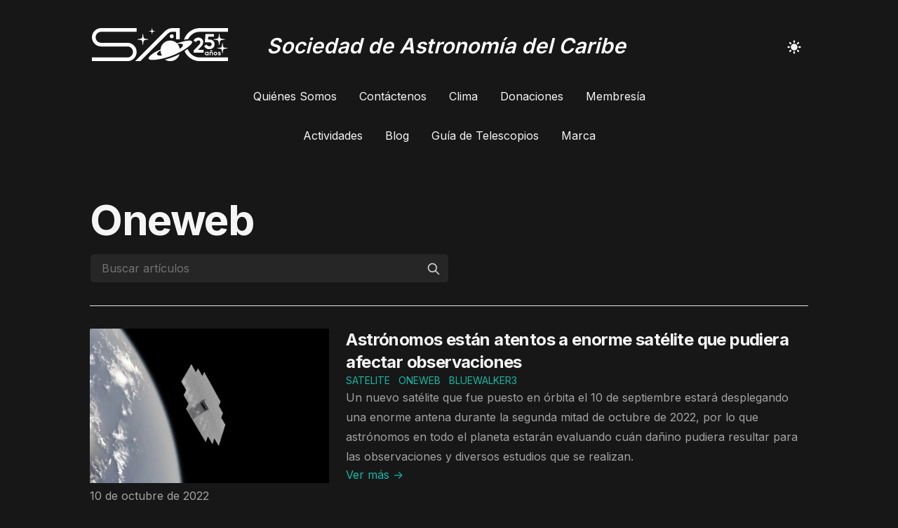

--- FILE ---
content_type: text/html; charset=utf-8
request_url: https://www.sociedadastronomia.com/tags/oneweb
body_size: 5372
content:
<!DOCTYPE html><html lang="en"><head><meta charSet="utf-8"/><script>!function(){try{var d=document.documentElement.classList;d.remove('light','dark');var e=localStorage.getItem("theme");if(e){d.add(e)}else{d.add('dark');}}catch(t){}}();</script><meta content="width=device-width, initial-scale=1" name="viewport"/><title>oneweb - SAC</title><meta name="robots" content="follow, index"/><meta name="description" content="oneweb tags - SAC"/><meta property="og:url" content="https://sac-website.vercel.app//tags/oneweb"/><meta property="og:type" content="website"/><meta property="og:site_name" content="Sociedad de Astronomía del Caribe"/><meta property="og:description" content="oneweb tags - SAC"/><meta property="og:title" content="oneweb - SAC"/><meta property="og:image" content="https://sac-website.vercel.app//static/images/sac-white-logo.png"/><meta name="twitter:card" content="summary_large_image"/><meta name="twitter:site" content="https://twitter.com/soc_astrocaribe"/><meta name="twitter:title" content="oneweb - SAC"/><meta name="twitter:description" content="oneweb tags - SAC"/><meta name="twitter:image" content="https://sac-website.vercel.app//static/images/sac-white-logo.png"/><link rel="alternate" type="application/rss+xml" title="oneweb tags - SAC - RSS feed" href="https://sac-website.vercel.app//tags/oneweb/feed.xml"/><meta name="next-head-count" content="18"/><link rel="apple-touch-icon" sizes="76x76" href="/static/favicons/apple-touch-icon.png"/><link rel="icon" type="image/png" sizes="32x32" href="/static/favicons/favicon-32x32.png"/><link rel="icon" type="image/png" sizes="16x16" href="/static/favicons/favicon-16x16.png"/><link rel="manifest" href="/static/favicons/site.webmanifest"/><meta name="msapplication-TileColor" content="#000000"/><meta name="theme-color" content="#000000"/><link rel="alternate" type="application/rss+xml" href="/feed.xml"/><link rel="preconnect" href="https://fonts.gstatic.com" crossorigin="anonymous"/><link rel="stylesheet" href="https://cdn.jsdelivr.net/npm/katex@0.13.11/dist/katex.min.css" integrity="sha384-Um5gpz1odJg5Z4HAmzPtgZKdTBHZdw8S29IecapCSB31ligYPhHQZMIlWLYQGVoc" crossorigin="anonymous"/><link rel="preconnect" href="https://fonts.gstatic.com" crossorigin /><link rel="preload" href="/_next/static/css/01f04851ace53a5e.css" as="style"/><link rel="stylesheet" href="/_next/static/css/01f04851ace53a5e.css" data-n-g=""/><noscript data-n-css=""></noscript><script defer="" nomodule="" src="/_next/static/chunks/polyfills-5cd94c89d3acac5f.js"></script><script src="/_next/static/chunks/webpack-304a96b3ebf6a900.js" defer=""></script><script src="/_next/static/chunks/main-c9172a772300eb0d.js" defer=""></script><script src="/_next/static/chunks/pages/_app-be2a33e9c84984f3.js" defer=""></script><script src="/_next/static/chunks/984-aa1e8c9ad8ccaccc.js" defer=""></script><script src="/_next/static/chunks/pages/tags/%5Btag%5D-61f106dac4ee5e45.js" defer=""></script><script src="/_next/static/BG0uss9KEUFaTqLfvFQqZ/_buildManifest.js" defer=""></script><script src="/_next/static/BG0uss9KEUFaTqLfvFQqZ/_ssgManifest.js" defer=""></script><script src="/_next/static/BG0uss9KEUFaTqLfvFQqZ/_middlewareManifest.js" defer=""></script><style data-href="https://fonts.googleapis.com/css2?family=Inter:wght@400;600;700&display=swap">@font-face{font-family:'Inter';font-style:normal;font-weight:400;font-display:swap;src:url(https://fonts.gstatic.com/s/inter/v20/UcCO3FwrK3iLTeHuS_nVMrMxCp50SjIw2boKoduKmMEVuLyfMZs.woff) format('woff')}@font-face{font-family:'Inter';font-style:normal;font-weight:600;font-display:swap;src:url(https://fonts.gstatic.com/s/inter/v20/UcCO3FwrK3iLTeHuS_nVMrMxCp50SjIw2boKoduKmMEVuGKYMZs.woff) format('woff')}@font-face{font-family:'Inter';font-style:normal;font-weight:700;font-display:swap;src:url(https://fonts.gstatic.com/s/inter/v20/UcCO3FwrK3iLTeHuS_nVMrMxCp50SjIw2boKoduKmMEVuFuYMZs.woff) format('woff')}@font-face{font-family:'Inter';font-style:normal;font-weight:400;font-display:swap;src:url(https://fonts.gstatic.com/s/inter/v20/UcC73FwrK3iLTeHuS_nVMrMxCp50SjIa2JL7W0Q5n-wU.woff2) format('woff2');unicode-range:U+0460-052F,U+1C80-1C8A,U+20B4,U+2DE0-2DFF,U+A640-A69F,U+FE2E-FE2F}@font-face{font-family:'Inter';font-style:normal;font-weight:400;font-display:swap;src:url(https://fonts.gstatic.com/s/inter/v20/UcC73FwrK3iLTeHuS_nVMrMxCp50SjIa0ZL7W0Q5n-wU.woff2) format('woff2');unicode-range:U+0301,U+0400-045F,U+0490-0491,U+04B0-04B1,U+2116}@font-face{font-family:'Inter';font-style:normal;font-weight:400;font-display:swap;src:url(https://fonts.gstatic.com/s/inter/v20/UcC73FwrK3iLTeHuS_nVMrMxCp50SjIa2ZL7W0Q5n-wU.woff2) format('woff2');unicode-range:U+1F00-1FFF}@font-face{font-family:'Inter';font-style:normal;font-weight:400;font-display:swap;src:url(https://fonts.gstatic.com/s/inter/v20/UcC73FwrK3iLTeHuS_nVMrMxCp50SjIa1pL7W0Q5n-wU.woff2) format('woff2');unicode-range:U+0370-0377,U+037A-037F,U+0384-038A,U+038C,U+038E-03A1,U+03A3-03FF}@font-face{font-family:'Inter';font-style:normal;font-weight:400;font-display:swap;src:url(https://fonts.gstatic.com/s/inter/v20/UcC73FwrK3iLTeHuS_nVMrMxCp50SjIa2pL7W0Q5n-wU.woff2) format('woff2');unicode-range:U+0102-0103,U+0110-0111,U+0128-0129,U+0168-0169,U+01A0-01A1,U+01AF-01B0,U+0300-0301,U+0303-0304,U+0308-0309,U+0323,U+0329,U+1EA0-1EF9,U+20AB}@font-face{font-family:'Inter';font-style:normal;font-weight:400;font-display:swap;src:url(https://fonts.gstatic.com/s/inter/v20/UcC73FwrK3iLTeHuS_nVMrMxCp50SjIa25L7W0Q5n-wU.woff2) format('woff2');unicode-range:U+0100-02BA,U+02BD-02C5,U+02C7-02CC,U+02CE-02D7,U+02DD-02FF,U+0304,U+0308,U+0329,U+1D00-1DBF,U+1E00-1E9F,U+1EF2-1EFF,U+2020,U+20A0-20AB,U+20AD-20C0,U+2113,U+2C60-2C7F,U+A720-A7FF}@font-face{font-family:'Inter';font-style:normal;font-weight:400;font-display:swap;src:url(https://fonts.gstatic.com/s/inter/v20/UcC73FwrK3iLTeHuS_nVMrMxCp50SjIa1ZL7W0Q5nw.woff2) format('woff2');unicode-range:U+0000-00FF,U+0131,U+0152-0153,U+02BB-02BC,U+02C6,U+02DA,U+02DC,U+0304,U+0308,U+0329,U+2000-206F,U+20AC,U+2122,U+2191,U+2193,U+2212,U+2215,U+FEFF,U+FFFD}@font-face{font-family:'Inter';font-style:normal;font-weight:600;font-display:swap;src:url(https://fonts.gstatic.com/s/inter/v20/UcC73FwrK3iLTeHuS_nVMrMxCp50SjIa2JL7W0Q5n-wU.woff2) format('woff2');unicode-range:U+0460-052F,U+1C80-1C8A,U+20B4,U+2DE0-2DFF,U+A640-A69F,U+FE2E-FE2F}@font-face{font-family:'Inter';font-style:normal;font-weight:600;font-display:swap;src:url(https://fonts.gstatic.com/s/inter/v20/UcC73FwrK3iLTeHuS_nVMrMxCp50SjIa0ZL7W0Q5n-wU.woff2) format('woff2');unicode-range:U+0301,U+0400-045F,U+0490-0491,U+04B0-04B1,U+2116}@font-face{font-family:'Inter';font-style:normal;font-weight:600;font-display:swap;src:url(https://fonts.gstatic.com/s/inter/v20/UcC73FwrK3iLTeHuS_nVMrMxCp50SjIa2ZL7W0Q5n-wU.woff2) format('woff2');unicode-range:U+1F00-1FFF}@font-face{font-family:'Inter';font-style:normal;font-weight:600;font-display:swap;src:url(https://fonts.gstatic.com/s/inter/v20/UcC73FwrK3iLTeHuS_nVMrMxCp50SjIa1pL7W0Q5n-wU.woff2) format('woff2');unicode-range:U+0370-0377,U+037A-037F,U+0384-038A,U+038C,U+038E-03A1,U+03A3-03FF}@font-face{font-family:'Inter';font-style:normal;font-weight:600;font-display:swap;src:url(https://fonts.gstatic.com/s/inter/v20/UcC73FwrK3iLTeHuS_nVMrMxCp50SjIa2pL7W0Q5n-wU.woff2) format('woff2');unicode-range:U+0102-0103,U+0110-0111,U+0128-0129,U+0168-0169,U+01A0-01A1,U+01AF-01B0,U+0300-0301,U+0303-0304,U+0308-0309,U+0323,U+0329,U+1EA0-1EF9,U+20AB}@font-face{font-family:'Inter';font-style:normal;font-weight:600;font-display:swap;src:url(https://fonts.gstatic.com/s/inter/v20/UcC73FwrK3iLTeHuS_nVMrMxCp50SjIa25L7W0Q5n-wU.woff2) format('woff2');unicode-range:U+0100-02BA,U+02BD-02C5,U+02C7-02CC,U+02CE-02D7,U+02DD-02FF,U+0304,U+0308,U+0329,U+1D00-1DBF,U+1E00-1E9F,U+1EF2-1EFF,U+2020,U+20A0-20AB,U+20AD-20C0,U+2113,U+2C60-2C7F,U+A720-A7FF}@font-face{font-family:'Inter';font-style:normal;font-weight:600;font-display:swap;src:url(https://fonts.gstatic.com/s/inter/v20/UcC73FwrK3iLTeHuS_nVMrMxCp50SjIa1ZL7W0Q5nw.woff2) format('woff2');unicode-range:U+0000-00FF,U+0131,U+0152-0153,U+02BB-02BC,U+02C6,U+02DA,U+02DC,U+0304,U+0308,U+0329,U+2000-206F,U+20AC,U+2122,U+2191,U+2193,U+2212,U+2215,U+FEFF,U+FFFD}@font-face{font-family:'Inter';font-style:normal;font-weight:700;font-display:swap;src:url(https://fonts.gstatic.com/s/inter/v20/UcC73FwrK3iLTeHuS_nVMrMxCp50SjIa2JL7W0Q5n-wU.woff2) format('woff2');unicode-range:U+0460-052F,U+1C80-1C8A,U+20B4,U+2DE0-2DFF,U+A640-A69F,U+FE2E-FE2F}@font-face{font-family:'Inter';font-style:normal;font-weight:700;font-display:swap;src:url(https://fonts.gstatic.com/s/inter/v20/UcC73FwrK3iLTeHuS_nVMrMxCp50SjIa0ZL7W0Q5n-wU.woff2) format('woff2');unicode-range:U+0301,U+0400-045F,U+0490-0491,U+04B0-04B1,U+2116}@font-face{font-family:'Inter';font-style:normal;font-weight:700;font-display:swap;src:url(https://fonts.gstatic.com/s/inter/v20/UcC73FwrK3iLTeHuS_nVMrMxCp50SjIa2ZL7W0Q5n-wU.woff2) format('woff2');unicode-range:U+1F00-1FFF}@font-face{font-family:'Inter';font-style:normal;font-weight:700;font-display:swap;src:url(https://fonts.gstatic.com/s/inter/v20/UcC73FwrK3iLTeHuS_nVMrMxCp50SjIa1pL7W0Q5n-wU.woff2) format('woff2');unicode-range:U+0370-0377,U+037A-037F,U+0384-038A,U+038C,U+038E-03A1,U+03A3-03FF}@font-face{font-family:'Inter';font-style:normal;font-weight:700;font-display:swap;src:url(https://fonts.gstatic.com/s/inter/v20/UcC73FwrK3iLTeHuS_nVMrMxCp50SjIa2pL7W0Q5n-wU.woff2) format('woff2');unicode-range:U+0102-0103,U+0110-0111,U+0128-0129,U+0168-0169,U+01A0-01A1,U+01AF-01B0,U+0300-0301,U+0303-0304,U+0308-0309,U+0323,U+0329,U+1EA0-1EF9,U+20AB}@font-face{font-family:'Inter';font-style:normal;font-weight:700;font-display:swap;src:url(https://fonts.gstatic.com/s/inter/v20/UcC73FwrK3iLTeHuS_nVMrMxCp50SjIa25L7W0Q5n-wU.woff2) format('woff2');unicode-range:U+0100-02BA,U+02BD-02C5,U+02C7-02CC,U+02CE-02D7,U+02DD-02FF,U+0304,U+0308,U+0329,U+1D00-1DBF,U+1E00-1E9F,U+1EF2-1EFF,U+2020,U+20A0-20AB,U+20AD-20C0,U+2113,U+2C60-2C7F,U+A720-A7FF}@font-face{font-family:'Inter';font-style:normal;font-weight:700;font-display:swap;src:url(https://fonts.gstatic.com/s/inter/v20/UcC73FwrK3iLTeHuS_nVMrMxCp50SjIa1ZL7W0Q5nw.woff2) format('woff2');unicode-range:U+0000-00FF,U+0131,U+0152-0153,U+02BB-02BC,U+02C6,U+02DA,U+02DC,U+0304,U+0308,U+0329,U+2000-206F,U+20AC,U+2122,U+2191,U+2193,U+2212,U+2215,U+FEFF,U+FFFD}</style></head><body class="antialiased text-black bg-white dark:bg-gray-900 dark:text-white"><div id="__next" data-reactroot=""><div class="max-w-3xl px-4 mx-auto sm:px-6 xl:max-w-5xl xl:px-0"><div class="flex flex-col justify-between h-screen"><header class="py-10"><div class="flex flex-col"><div class="flex items-center justify-between"><div><a aria-label="Sociedad de Astronomía del Caribe" href="/"></a></div><button aria-label="Toggle Dark Mode" type="button" class="w-8 h-8 p-1 ml-1 mr-1 rounded sm:ml-4"><svg xmlns="http://www.w3.org/2000/svg" viewBox="0 0 20 20" fill="currentColor" class="text-gray-900 dark:text-gray-100"><path d="M17.293 13.293A8 8 0 016.707 2.707a8.001 8.001 0 1010.586 10.586z"></path></svg></button><div class="xl:hidden h-[32px]"><button type="button" class="w-8 h-8 ml-1 mr-1 rounded" aria-label="Toggle Menu"><svg xmlns="http://www.w3.org/2000/svg" viewBox="0 0 20 20" fill="currentColor" class="text-gray-900 dark:text-gray-100"><path fill-rule="evenodd" d="M3 5a1 1 0 011-1h12a1 1 0 110 2H4a1 1 0 01-1-1zM3 10a1 1 0 011-1h12a1 1 0 110 2H4a1 1 0 01-1-1zM3 15a1 1 0 011-1h12a1 1 0 110 2H4a1 1 0 01-1-1z" clip-rule="evenodd"></path></svg></button><div class="fixed w-full h-full top-24 right-0 bg-gray-200 dark:bg-gray-800 opacity-95 z-10 transform ease-in-out duration-300 translate-x-full"><button type="button" aria-label="toggle modal" class="fixed w-full h-full cursor-auto focus:outline-none"></button><nav class="fixed h-full mt-8"><div class="px-12 py-4"><a class="text-2xl font-bold tracking-widest text-gray-900 dark:text-gray-100" href="/about">Quiénes Somos</a></div><div class="px-12 py-4"><a class="text-2xl font-bold tracking-widest text-gray-900 dark:text-gray-100" href="/contact">Contáctenos</a></div><div class="px-12 py-4"><a class="text-2xl font-bold tracking-widest text-gray-900 dark:text-gray-100" href="/weather">Clima</a></div><div class="px-12 py-4"><a class="text-2xl font-bold tracking-widest text-gray-900 dark:text-gray-100" href="/donate">Donaciones</a></div><div class="px-12 py-4"><a class="text-2xl font-bold tracking-widest text-gray-900 dark:text-gray-100" href="/membership">Membresía</a></div><div class="px-12 py-4"><a class="text-2xl font-bold tracking-widest text-gray-900 dark:text-gray-100" href="/events">Actividades</a></div><div class="px-12 py-4"><a class="text-2xl font-bold tracking-widest text-gray-900 dark:text-gray-100" href="/blog">Blog</a></div><div class="px-12 py-4"><a class="text-2xl font-bold tracking-widest text-gray-900 dark:text-gray-100" href="/blog/telescopios">Guía de Telescopios</a></div><div class="px-12 py-4"><a class="text-2xl font-bold tracking-widest text-gray-900 dark:text-gray-100" href="/brand">Marca</a></div></nav></div></div></div><div class="hidden xl:flex justify-center pt-4"><div class="flex flex-col gap-0"><div class="flex flex-wrap justify-center gap-4"><a class="p-1 font-medium text-gray-900 xl:p-4 md:py-3 dark:text-gray-100" href="/about">Quiénes Somos</a><a class="p-1 font-medium text-gray-900 xl:p-4 md:py-3 dark:text-gray-100" href="/contact">Contáctenos</a><a class="p-1 font-medium text-gray-900 xl:p-4 md:py-3 dark:text-gray-100" href="/weather">Clima</a><a class="p-1 font-medium text-gray-900 xl:p-4 md:py-3 dark:text-gray-100" href="/donate">Donaciones</a><a class="p-1 font-medium text-gray-900 xl:p-4 md:py-3 dark:text-gray-100" href="/membership">Membresía</a></div><div class="flex flex-wrap justify-center gap-4"><a class="p-1 font-medium text-gray-900 xl:p-4 md:py-3 dark:text-gray-100" href="/events">Actividades</a><a class="p-1 font-medium text-gray-900 xl:p-4 md:py-3 dark:text-gray-100" href="/blog">Blog</a><a class="p-1 font-medium text-gray-900 xl:p-4 md:py-3 dark:text-gray-100" href="/blog/telescopios">Guía de Telescopios</a><a class="p-1 font-medium text-gray-900 xl:p-4 md:py-3 dark:text-gray-100" href="/brand">Marca</a></div></div></div></div></header><main class="mb-auto"><div class="divide-y"><div class="pt-6 pb-8 space-y-2 md:space-y-5"><h1 class="text-3xl font-extrabold leading-9 tracking-tight text-gray-900 dark:text-gray-100 sm:text-4xl sm:leading-10 md:text-6xl md:leading-14">Oneweb</h1><div class="relative max-w-lg"><input type="text" aria-label="Buscar artículos" placeholder="Buscar artículos" class="block w-full px-4 py-2 text-gray-900 bg-white border border-gray-300 rounded-md dark:border-gray-900 focus:ring-primary-500 focus:border-primary-500 dark:bg-gray-800 dark:text-gray-100"/><svg class="absolute w-5 h-5 text-gray-400 right-3 top-3 dark:text-gray-300" xmlns="http://www.w3.org/2000/svg" fill="none" viewBox="0 0 24 24" stroke="currentColor"><path stroke-linecap="round" stroke-linejoin="round" stroke-width="2" d="M21 21l-6-6m2-5a7 7 0 11-14 0 7 7 0 0114 0z"></path></svg></div></div><ul class="divide-y"><div class="py-8"><article><div class="grid sm:grid-cols-3"><div class=""><a href="/blog/2022/10/10/oneweb_bluewalker3"><span style="box-sizing:border-box;display:inline-block;overflow:hidden;width:initial;height:initial;background:none;opacity:1;border:0;margin:0;padding:0;position:relative;max-width:100%"><span style="box-sizing:border-box;display:block;width:initial;height:initial;background:none;opacity:1;border:0;margin:0;padding:0;max-width:100%"><img style="display:block;max-width:100%;width:initial;height:initial;background:none;opacity:1;border:0;margin:0;padding:0" alt="" aria-hidden="true" src="data:image/svg+xml,%3csvg%20xmlns=%27http://www.w3.org/2000/svg%27%20version=%271.1%27%20width=%27865%27%20height=%27558%27/%3e"/></span><img alt="Astrónomos están atentos a enorme satélite que pudiera afectar observaciones" src="[data-uri]" decoding="async" data-nimg="intrinsic" class="rounded-t-sm" style="position:absolute;top:0;left:0;bottom:0;right:0;box-sizing:border-box;padding:0;border:none;margin:auto;display:block;width:0;height:0;min-width:100%;max-width:100%;min-height:100%;max-height:100%"/><noscript><img alt="Astrónomos están atentos a enorme satélite que pudiera afectar observaciones" srcSet="/_next/image?url=%2Fstatic%2Fimages%2Fblog%2F2022%2F10%2F10%2FBlueWalker3a.jpg&amp;w=1080&amp;q=75 1x, /_next/image?url=%2Fstatic%2Fimages%2Fblog%2F2022%2F10%2F10%2FBlueWalker3a.jpg&amp;w=1920&amp;q=75 2x" src="/_next/image?url=%2Fstatic%2Fimages%2Fblog%2F2022%2F10%2F10%2FBlueWalker3a.jpg&amp;w=1920&amp;q=75" decoding="async" data-nimg="intrinsic" style="position:absolute;top:0;left:0;bottom:0;right:0;box-sizing:border-box;padding:0;border:none;margin:auto;display:block;width:0;height:0;min-width:100%;max-width:100%;min-height:100%;max-height:100%" class="rounded-t-sm" loading="lazy"/></noscript></span></a><dl><dt class="sr-only">Publicado en</dt><dd class="text-base font-medium leading-6 text-gray-500 dark:text-gray-400"><time dateTime="2022-10-10T08:00:00.000Z">10 de octubre de 2022</time></dd></dl></div><div class="sm:col-span-2 mt-3 sm:mt-0 sm:ml-6"><div class=""><div><h2 class="text-2xl font-bold leading-8 tracking-tight"><a class="text-gray-900 dark:text-gray-100" href="/blog/2022/10/10/oneweb_bluewalker3">Astrónomos están atentos a enorme satélite que pudiera afectar observaciones</a></h2><div class="flex flex-wrap"><a class="mr-3 text-sm font-medium uppercase text-primary-500 hover:text-primary-600 dark:hover:text-primary-400" href="/tags/satelite">satelite</a><a class="mr-3 text-sm font-medium uppercase text-primary-500 hover:text-primary-600 dark:hover:text-primary-400" href="/tags/oneweb">oneweb</a><a class="mr-3 text-sm font-medium uppercase text-primary-500 hover:text-primary-600 dark:hover:text-primary-400" href="/tags/bluewalker3">bluewalker3</a></div></div><div class="prose text-gray-500 max-w-none dark:text-gray-400">Un nuevo satélite que fue puesto en órbita el 10 de septiembre estará desplegando una enorme antena durante la segunda mitad de octubre de 2022, por lo que astrónomos en todo el planeta estarán evaluando cuán dañino pudiera resultar para las observaciones y diversos estudios que se realizan.</div></div><div class="text-base font-medium leading-6"><a class="text-primary-500 hover:text-primary-600 dark:hover:text-primary-400" aria-label="Read &quot;Astrónomos están atentos a enorme satélite que pudiera afectar observaciones&quot;" href="/blog/2022/10/10/oneweb_bluewalker3">Ver más →</a></div></div></div></article></div></ul></div></main><footer><div class="flex flex-col items-center mt-16"><div class="flex mb-3 space-x-4"><a class="text-sm text-gray-500 transition hover:text-gray-600" target="_blank" rel="noopener noreferrer" href="mailto:info@sociedadastronomia.com"><span class="sr-only">mail</span><svg xmlns="http://www.w3.org/2000/svg" viewBox="0 0 20 20" class="fill-current text-gray-700 dark:text-gray-200 hover:text-blue-500 dark:hover:text-blue-400 h-6 w-6"><path d="M2.003 5.884 10 9.882l7.997-3.998A2 2 0 0 0 16 4H4a2 2 0 0 0-1.997 1.884z"></path><path d="m18 8.118-8 4-8-4V14a2 2 0 0 0 2 2h12a2 2 0 0 0 2-2V8.118z"></path></svg></a><a class="text-sm text-gray-500 transition hover:text-gray-600" target="_blank" rel="noopener noreferrer" href="https://www.facebook.com/sociedad.astronomia"><span class="sr-only">facebook</span><svg xmlns="http://www.w3.org/2000/svg" viewBox="0 0 24 24" class="fill-current text-gray-700 dark:text-gray-200 hover:text-blue-500 dark:hover:text-blue-400 h-6 w-6"><path d="M24 12.073c0-6.627-5.373-12-12-12s-12 5.373-12 12c0 5.99 4.388 10.954 10.125 11.854v-8.385H7.078v-3.47h3.047V9.43c0-3.007 1.792-4.669 4.533-4.669 1.312 0 2.686.235 2.686.235v2.953H15.83c-1.491 0-1.956.925-1.956 1.874v2.25h3.328l-.532 3.47h-2.796v8.385C19.612 23.027 24 18.062 24 12.073z"></path></svg></a><a class="text-sm text-gray-500 transition hover:text-gray-600" target="_blank" rel="noopener noreferrer" href="https://www.youtube.com/@sociedadastronomia/"><span class="sr-only">youtube</span><svg xmlns="http://www.w3.org/2000/svg" viewBox="0 0 24 24" class="fill-current text-gray-700 dark:text-gray-200 hover:text-blue-500 dark:hover:text-blue-400 h-6 w-6"><path d="M23.499 6.203a3.008 3.008 0 0 0-2.089-2.089c-1.87-.501-9.4-.501-9.4-.501s-7.509-.01-9.399.501a3.008 3.008 0 0 0-2.088 2.09A31.258 31.26 0 0 0 0 12.01a31.258 31.26 0 0 0 .523 5.785 3.008 3.008 0 0 0 2.088 2.089c1.869.502 9.4.502 9.4.502s7.508 0 9.399-.502a3.008 3.008 0 0 0 2.089-2.09 31.258 31.26 0 0 0 .5-5.784 31.258 31.26 0 0 0-.5-5.808zm-13.891 9.4V8.407l6.266 3.604z"></path></svg></a><a class="text-sm text-gray-500 transition hover:text-gray-600" target="_blank" rel="noopener noreferrer" href="https://twitter.com/soc_astrocaribe"><span class="sr-only">twitter</span><svg xmlns="http://www.w3.org/2000/svg" viewBox="0 0 24 24" class="fill-current text-gray-700 dark:text-gray-200 hover:text-blue-500 dark:hover:text-blue-400 h-6 w-6"><path d="M23.953 4.57a10 10 0 0 1-2.825.775 4.958 4.958 0 0 0 2.163-2.723c-.951.555-2.005.959-3.127 1.184a4.92 4.92 0 0 0-8.384 4.482C7.69 8.095 4.067 6.13 1.64 3.162a4.822 4.822 0 0 0-.666 2.475c0 1.71.87 3.213 2.188 4.096a4.904 4.904 0 0 1-2.228-.616v.06a4.923 4.923 0 0 0 3.946 4.827 4.996 4.996 0 0 1-2.212.085 4.936 4.936 0 0 0 4.604 3.417 9.867 9.867 0 0 1-6.102 2.105c-.39 0-.779-.023-1.17-.067a13.995 13.995 0 0 0 7.557 2.209c9.053 0 13.998-7.496 13.998-13.985 0-.21 0-.42-.015-.63A9.935 9.935 0 0 0 24 4.59z"></path></svg></a></div><div class="flex mb-2 space-x-2 text-sm text-gray-500 dark:text-gray-400"><div>SAC</div><div> • </div><div>© 2025</div><div> • </div><a href="/">Sociedad de Astronomía del Caribe</a></div></div></footer></div></div></div><script id="__NEXT_DATA__" type="application/json">{"props":{"pageProps":{"posts":[{"title":"Astrónomos están atentos a enorme satélite que pudiera afectar observaciones","date":"2022-10-10T08:00:00.000Z","lastmod":"2022-10-10","tags":["satelite","oneweb","bluewalker3"],"draft":false,"summary":"Un nuevo satélite que fue puesto en órbita el 10 de septiembre estará desplegando una enorme antena durante la segunda mitad de octubre de 2022, por lo que astrónomos en todo el planeta estarán evaluando cuán dañino pudiera resultar para las observaciones y diversos estudios que se realizan.","images":["static/images/blog/2022/10/10/BlueWalker3a.jpg"],"imgWidth":865,"imgHeight":558,"authors":["eddie"],"slug":"2022/10/10/oneweb_bluewalker3"}],"tag":"oneweb"},"__N_SSG":true},"page":"/tags/[tag]","query":{"tag":"oneweb"},"buildId":"BG0uss9KEUFaTqLfvFQqZ","isFallback":false,"gsp":true,"scriptLoader":[]}</script></body></html>

--- FILE ---
content_type: text/html; charset=utf-8
request_url: https://www.sociedadastronomia.com/_next/data/BG0uss9KEUFaTqLfvFQqZ/index.json
body_size: 9488
content:
{"pageProps":{"posts":[{"title":"Siete Cometas de interés en los próximos meses","date":"2025-08-21T08:00:00.000Z","lastmod":"2025-08-21","tags":["cometa","c/2025-r2-swan","c/2025-a6-lemmon","c/2025-k1-atlas","3i/atlas","24p/schanmasse","c/2024-e1-wierzchos","c/2025-r3-panstarrs"],"draft":false,"summary":"Siete cometas tendrán un leve acercamiento a la Tierra próximamente. La Sociedad de Astronomía del Caribe (SAC) brinda detalles sobre estos visitantes celestes, destacando el C/2025 A6 (Lemmon) que podría ser visible a simple vista.","images":["static/images/blog/2025/08/21/Comet C 2025 A6 Lemmon by Michael Jaeger used with permission.jpg"],"imgWidth":640,"imgHeight":433,"authors":["eddie"],"slug":"2025/08/21/siete-cometas-tendran-un-leve-acercamiento-a-la-tierra"},{"title":"✨ La SAC firma acuerdo internacional con AstroDom 🤝","date":"2025-07-15T08:00:00.000Z","lastmod":"2025-07-15","tags":["colaboración","aniversario","AstroDom"],"draft":false,"summary":"En el marco de nuestro 25º aniversario, la SAC firma un acuerdo histórico de colaboración con la Sociedad Astronómica Dominicana (AstroDom) para fortalecer los lazos de cooperación regional en el Caribe.","images":["static/images/blog/2025/07/15/AstroDom.png"],"imgWidth":1280,"imgHeight":720,"authors":["rafael"],"slug":"2025/07/15/acuerdo-sac-astrodom"},{"title":"Descubren un objeto interestelar acercándose a nuestro Sistema Solar","date":"2025-07-02T08:00:00.000Z","lastmod":"2025-07-02","tags":["interestelar","cometa","3i/atlas","a11pi3z"],"draft":false,"summary":"Confirmado: Ya es oficial que es un Cometa interestelar denominado 3I/Atlas. Se ha comprobado que proviene de otra estrella y pasará cerca de Marte en octubre.","images":["static/images/blog/2025/07/02/0702a.jpg"],"imgWidth":2000,"imgHeight":1600,"authors":["eddie"],"slug":"2025/07/02/objeto-interestelar-a11pi3z-comet-3i-atlas"},{"title":"✨ La SAC firma acuerdo internacional con la FAAE 🤝","date":"2025-05-26T08:00:00.000Z","lastmod":"2025-05-26","tags":["colaboración","aniversario","FAAE"],"draft":false,"summary":"En celebración de su 25º aniversario, la SAC firma un acuerdo de colaboración con la FAAE para ofrecer a sus miembros nuevos beneficios en cursos, congresos y actividades astronómicas.","images":["static/images/blog/2025/05/26/logo_FAAE.png"],"imgWidth":268,"imgHeight":205,"authors":["rafael"],"slug":"2025/05/26/la-sac-firma-acuerdo-internacional-con-la-faae"},{"title":"Un inusual objeto en órbita pudiera caer pronto a la Tierra","date":"2025-04-25T08:00:00.000Z","lastmod":"2025-04-25","tags":["satelite","cosmos 482","reentrada"],"draft":false,"summary":"La nave soviética Cosmos 482, lanzada en 1972, podría reingresar a la atmósfera terrestre en mayo de 2025, con alta probabilidad de sobrevivir la reentrada debido a su diseño resistente.","images":["static/images/blog/2025/04/25/Reentry_illustration_ESA_David_Ducross.jpg"],"imgWidth":1119,"imgHeight":626,"authors":["eddie"],"slug":"2025/04/25/cosmos-482"},{"title":"Captan desde la Isla un cometa que regresa en 2.1 millones de años","date":"2025-04-11T08:00:00.000Z","lastmod":"2025-04-11","tags":["cometa","SWAN"],"draft":false,"summary":"Un cometa recién descubierto ha sido fotografiado desde diversas partes de la Isla, y tiene la peculiaridad de ser un objeto que veremos una sola vez en la vida, ya que completa una órbita alrededor del Sol cada 2.1 millones de años.","images":["static/images/blog/2025/04/11/Cometa C 2025 F2 SWAN por Victor Rivera SAC1.jpg"],"imgWidth":811,"imgHeight":585,"authors":["eddie"],"slug":"2025/04/11/Cometa_C_2025_F2_SWAN"},{"title":"Eclipse Total de la Luna del 13 al 14 de marzo","date":"2025-03-10T08:00:00.000Z","lastmod":"2025-03-10","tags":["eclipse","luna"],"draft":false,"summary":"Un eclipse lunar total será visible desde toda la Isla, y la fase total se podrá ver entre las 2:26 am a 3:31 am (hora de PR) del viernes 14, es decir de jueves para viernes.","images":["static/images/blog/2025/03/10/Eclipse_Lunar_Rafael_Emmanuelli.jpg"],"imgWidth":1600,"imgHeight":1068,"authors":["eddie"],"slug":"2025/03/10/Eclipse_Total_Lunar_13_14_Marzo"},{"title":"Llega a nivel 0 en escala Torino el riesgo de impacto del Asteroide  2024 YR4","date":"2025-02-20T08:00:00.000Z","lastmod":"2025-02-20","tags":["asteroide"],"draft":false,"summary":"Nuevas observaciones realizadas hasta el 24 de febrero han permitido conocer un poco más de la trayectoria del asteroide 2024 YR4, y actualmente la probabilidad de impacto se ha reducido a solo 0.0039% (prácticamente cero), lo que implica que existe un 99.9961% de que no va a impactar la Tierra.","images":["static/images/blog/2025/02/20/2024_YR4_illustration.jpg"],"imgWidth":1248,"imgHeight":702,"authors":["eddie"],"slug":"2025/02/20/Riesgo_asteroide_2024_YR4_2032"},{"title":"Lanzamiento de cohete sería visible desde Puerto Rico el martes 18 de febrero","date":"2025-02-16T08:00:00.000Z","lastmod":"2025-02-18","tags":["cohete","lanzamiento","spacex"],"draft":false,"summary":"La empresa SpaceX intentará lanzar un cohete Falcon 9 el martes 18 de febrero a las 7:15 pm, y de ocurrir el despegue a esa hora, sería visible desde la Isla entre las 7:21 pm y 7:24 pm, informó la Sociedad de Astronomía del Caribe (SAC).","images":["static/images/blog/2025/02/16/Falcon_9_PR_trayectoria_Sur_SAC.jpg"],"imgWidth":892,"imgHeight":584,"authors":["eddie"],"slug":"2025/02/16/Lanzamiento_Falcon9_Febrero"},{"title":"Descubren un posible cráter de impacto de meteorito en Puerto Rico","date":"2025-02-07T08:00:00.000Z","lastmod":"2025-02-07","tags":["crater","meteorito","impacto"],"draft":false,"summary":"Científicos del Recinto de Humacao de la Universidad de Puerto Rico, han encontrado evidencia de un posible impacto ocasionado por un meteorito en el sur de la Isla.","images":["static/images/blog/2025/02/07/PR_desde_el_espacio_NASA.jpg"],"imgWidth":640,"imgHeight":640,"authors":["eddie"],"slug":"2025/02/07/Crater_Impacto_Meteorito_PR"},{"title":"¿Es cierto o no que se verán los planetas alineados el 28 de febrero?","date":"2025-02-03T08:00:00.000Z","lastmod":"2025-02-03","tags":["satelite"],"draft":false,"summary":"Muchos habrán visto notas recientes en las que se alega que una alineación de planetas estaría ocurriendo el 21 y 25 de enero, mientras otras publicaciones señalan el 20 y 28 de febrero como las fechas ideales para ver el evento astronómico.","images":["static/images/blog/2025/02/03/Planetas_28_febrero_2025_ubicacion_real_SAC_S_S_Scope.jpg"],"imgWidth":1267,"imgHeight":675,"authors":["eddie"],"slug":"2025/02/03/Alineacion_Planetas"},{"title":"Asteroide 2024 YR4 ¿Es cierto o no que pudiera impactar la Tierra en el 2032?","date":"2025-01-30T08:00:00.000Z","lastmod":"2025-02-07","tags":["asteroide"],"draft":false,"summary":"Un asteroide recién descubierto ha llamado la atención debido a que observaciones preliminares sugieren que pudiera estar pasando sumamente cerca de nuestro planeta el 22 de diciembre de 2032, y tentativamente se ha determinado que hasta tiene una leve o bien baja posibilidad de impacto.","images":["static/images/blog/2025/01/30/2024_YR4_asteroid_illustration.jpg"],"imgWidth":600,"imgHeight":450,"authors":["eddie"],"slug":"2025/01/30/Asteroide_2024_YR4_2032"},{"title":"¿Qué es ese extraño \"flash\" o destello de luz que se repite en la misma área del cielo?","date":"2025-01-28T08:00:00.000Z","lastmod":"2025-01-28","tags":["satelite"],"draft":false,"summary":"Varios observadores habrán notado que ocasionalmente vemos un breve destello en el cielo con una brillantez o apariencia similar a la de una estrella, y curiosamente el \"flash\" luego se repite en la misma zona del cielo o mostrando una ubicación aparentemente estática.","images":["static/images/blog/2025/01/28/Satelites_Geo_Sincronizados.jpg"],"imgWidth":987,"imgHeight":591,"authors":["eddie"],"slug":"2025/01/28/Satelites_Geo_Sincronizados"},{"title":"Meteoro avistado en Puerto Rico fue un pequeño asteroide","date":"2025-01-25T08:00:00.000Z","lastmod":"2025-01-25","tags":["meteoro","asteroide"],"draft":false,"summary":"Un impresionante meteoro se observó en la noche del sábado desde todo Puerto Rico así como desde gran parte de la República Dominicana, a eso de las 7:05 pm.","images":["static/images/blog/2025/01/25/meteoro_pr_20250125_1.jpg"],"imgWidth":590,"imgHeight":433,"authors":["eddie"],"slug":"2025/01/25/Pequeno_Asteroide_PR"},{"title":"Captan desde la Isla un cometa en el atardecer","date":"2025-01-18T08:00:00.000Z","lastmod":"2025-01-18","tags":["cometa"],"draft":false,"summary":"Un cometa que tuvo su mayor acercamiento al Sol el 13 de enero, fue fotografiado y observado desde la Isla durante el atardecer del viernes, y se anticipa se mantendrá levemente visible durante varios días más.","images":["static/images/blog/2025/01/18/C2024_G3_ATLAS_Aguadilla_Crop.jpg"],"imgWidth":1350,"imgHeight":1080,"authors":["eddie"],"slug":"2025/01/18/Capturan_Cometa_Atardecer"},{"title":"Detectan desde Puerto Rico sonidos que viajan a la velocidad de la luz","date":"2024-11-26T08:00:00.000Z","lastmod":"2024-11-26","tags":["starship","electrophonic sound","ionosfera"],"draft":false,"summary":"Son varios los observadores que han confirmado que el Starship emitió sonidos cuando se vio pasando sobre la Isla, pero nos llamó la atención un detalle que probablemente la mayoría pasó por alto...","images":["static/images/blog/2024/11/26/Sonidos.jpg"],"imgWidth":682,"imgHeight":482,"authors":["eddie"],"slug":"2024/11/26/Starship_Electrophonic_Sound"},{"title":"¿Es posible ver el cohete Starship pasando al norte de Puerto Rico?","date":"2024-11-17T08:00:00.000Z","lastmod":"2024-11-17","tags":["lanzamiento","starship","spacex"],"draft":false,"summary":"La SAC calculó estaría pasando cerca de la Isla entre 12 a 14 minutos después del despegue.","images":["static/images/blog/2024/11/17/Starship2.jpg"],"imgWidth":1366,"imgHeight":2048,"authors":["eddie"],"slug":"2024/11/17/Posible_Avistamiento_Starship"},{"title":"Un posible \"Cometa Oscuro\"","date":"2024-10-30T08:00:00.000Z","lastmod":"2024-10-30","tags":["cometa","cometa oscuro"],"draft":false,"summary":"Preliminarmente clasificado como un asteroide de contenido metálico, el 1998 KY26, fue descubierto en Junio del 1998 desde el Observatorio Kitt Peak en Arizona cuando pasó a solo 2 distancias lunares de la Tierra.","images":["static/images/blog/2024/10/30/1998_KY26.jpg"],"imgWidth":463,"imgHeight":507,"authors":["eddie"],"slug":"2024/10/30/Cometa_Oscuro_1998_KY26"},{"title":"Un Cometa estará en su punto más cercano a la Tierra el 12 de Octubre","date":"2024-10-10T08:00:00.000Z","lastmod":"2024-10-10","tags":["cometa"],"draft":false,"summary":"¿Hacia dónde mirar y a qué hora? Un cometa que ha sido denominado como \"C/2023 A3 (Tsuchinshan-ATLAS)\" tendrá su mayor acercamiento a la Tierra este fin de semana, y aunque recientemente fue visible durante el amanecer, ahora podrá ser visto durante el atardecer. Aquí los detalles.","images":["static/images/blog/2024/10/10/A3 por Victor Rivera SAC.jpg"],"imgWidth":659,"imgHeight":905,"authors":["eddie"],"slug":"2024/10/10/Cometa_2023_A3_Rincon"},{"title":"Eclipse Total del Sol el lunes 8 de Abril, 2024","date":"2024-03-29T08:00:00.000Z","lastmod":"2024-03-29","tags":["eclipse"],"draft":false,"summary":"Un Eclipse Total del Sol se podrá ver desde algunas áreas el lunes 8 de Abril de 2024, mientras que desde otras zonas se podrá ver un eclipse parcial.","images":["static/images/blog/2024/03/29/EclipseAbril2024.jpg"],"imgWidth":843,"imgHeight":626,"authors":["eddie"],"slug":"2024/03/29/EclipseTotal2024"},{"title":"Se podrá ver en el cielo una aparente \"estrella nueva\"","date":"2024-03-16T08:00:00.000Z","lastmod":"2024-03-16","tags":["estrella","nova"],"draft":false,"summary":"La veremos a simple vista como una nueva estrella, pero en realidad se trata de una nova, una explosión en el espacio que se anticipa comenzaría a ser visible entre febrero y septiembre de 2024.","images":["static/images/blog/2024/03/16/watching_at_the_sky.jpg"],"imgWidth":774,"imgHeight":404,"authors":["eddie"],"slug":"2024/03/16/EstrellaNueva"},{"title":"Roca espacial se desintegró sobre el cielo de Puerto Rico el 9 de marzo","date":"2024-03-09T08:00:00.000Z","lastmod":"2024-03-09","tags":["meteoro","avistamiento"],"draft":false,"summary":"Un meteoro de larga duración se observó a eso de las 5:42 am del sábado 9 de marzo de 2024, mirando en dirección al norte. \"Nos llamó la atención que tuvo una duración de 23 segundos\", indicó la Sociedad de Astronomía del Caribe (SAC).","images":["static/images/blog/2024/03/09/03092024a.jpg"],"imgWidth":1008,"imgHeight":679,"authors":["eddie"],"slug":"2024/03/09/RocaEspacial9Marzo"},{"title":"La Luna ocultará a la brillante estrella Antares","date":"2024-02-27T08:00:00.000Z","lastmod":"2024-02-27","tags":["eclipse","luna"],"draft":false,"summary":"Una brillante estrella nos dará la impresión de desaparecer detrás de la Luna tarde en la noche del sábado 2 de marzo.","images":["static/images/blog/2024/02/27/AntaresOccultationMarch2024SAC.jpg"],"imgWidth":928,"imgHeight":648,"authors":["eddie"],"slug":"2024/02/27/EclipseLunar20240302"},{"title":"Se acerca un Cometa con volcanes activos de hielo","date":"2023-11-26T08:00:00.000Z","lastmod":"2023-11-26","tags":["cometa"],"draft":false,"summary":"Un curioso objeto astronómico estará acercándose levemente a la Tierra muy pronto, y ya ha sido fotografiado desde la Isla.","images":["static/images/blog/2023/11/26/Cometa 12P Pons Brooks por Efrain Morales SAC acercamiento.jpg"],"imgWidth":1075,"imgHeight":742,"authors":["eddie"],"slug":"2023/11/26/Comet_12P_Pons_Brooks"},{"title":"Nave Starship se desintegra sobre el Caribe","date":"2023-11-18T08:00:00.000Z","lastmod":"2023-11-18","tags":["lanzamiento","starship","spacex"],"draft":false,"summary":"El cohete fue lanzado el sábado 18 de noviembre desde Boca Chica, Texas","images":["static/images/blog/2023/11/18/Starship disintegration from Puerto Rico JCJ SAC.jpg"],"imgWidth":1439,"imgHeight":809,"authors":["eddie"],"slug":"2023/11/18/SpaceX_Starship_20231118"},{"title":"Eclipse Solar será visible el 14 de Octubre","date":"2023-10-04T08:00:00.000Z","lastmod":"2023-10-04","tags":["eclipse"],"draft":false,"summary":"Un eclipse solar parcial podrá ser observado el 14 de Octubre de 2023 desde toda la Isla y otras partes del planeta, aunque desde algunas áreas de Estados Unidos, así como partes de Centroamérica y de Suramérica, podrán apreciar lo que se conoce como un eclipse anular.","images":["static/images/blog/2023/10/04/ImagenIlustrativaEclipseSolar14Oct2023ESA.jpg"],"imgWidth":783,"imgHeight":775,"authors":["eddie"],"slug":"2023/10/04/Eclipse20231014"},{"title":"Nuevo Cometa C/2023 P1 (Nishimura) se podrá apreciar en binoculares y con cámaras fotográficas","date":"2023-08-19T08:00:00.000Z","lastmod":"2023-08-19","tags":["cometa"],"draft":false,"summary":"...visible a finales de Agosto y principios de Septiembre, 2023","images":["static/images/blog/2023/08/19/P1_Sep_3_2023_500am_vista_mas_cercana.jpg"],"imgWidth":792,"imgHeight":575,"authors":["eddie"],"slug":"2023/08/19/Cometa_P1_Nishimura"},{"title":"Científicos confirman que la roca que atravesó el techo de una residencia en New Jersey en efecto es un meteorito","date":"2023-05-12T08:00:00.000Z","lastmod":"2023-05-12","tags":["meteorito"],"draft":false,"summary":"Expertos en meteoritos han realizado evaluaciones en laboratorios y han confirmado que la roca que perforó el techo de una residencia en Estado Unidos este lunes 8 de mayo de 2023, efectivamente es una roca espacial.","images":["static/images/blog/2023/05/12/NJ3.jpg"],"imgWidth":647,"imgHeight":485,"authors":["eddie"],"slug":"2023/05/12/MeteoritoNewYersey"},{"title":"Descubren más lunas alrededor de Saturno; ahora se le conocen 145 lunas","date":"2023-05-07T08:00:00.000Z","lastmod":"2023-05-07","tags":["saturno","lunas"],"draft":false,"summary":"Tras la reciente confirmación de varias lunas o satélites naturales que no se conocían orbitando al planeta Saturno, ahora el \"Rey de los anillos\" es también nuevamente el \"Rey de las lunas\".","images":["static/images/blog/2023/05/07/SaturnoEfrainMoralesSAC2022b.jpg"],"imgWidth":800,"imgHeight":700,"authors":["eddie"],"slug":"2023/05/07/Nuevas_lunas_saturno"},{"title":"¿Cómo ver el Cometa C/2022 E3 (ZTF)?","date":"2023-01-19T08:00:00.000Z","lastmod":"2023-01-19","tags":["cometa"],"draft":false,"summary":"Te explicamos cómo localizarlo y qué puedes esperar lograr ver","images":["static/images/blog/2023/01/19/Cometa_E3_Raymond_Negron_SAC.jpg"],"imgWidth":817,"imgHeight":561,"authors":["eddie"],"slug":"2023/01/19/Como_ver_cometa_c2022_e3_ztf"},{"title":"Doble espectáculo celeste será visible este mes de enero, 2023","date":"2022-12-21T08:00:00.000Z","lastmod":"2022-12-21","tags":["luna","marte","cometa"],"draft":false,"summary":"La Luna ocultará al planeta Marte según visto desde Puerto Rico y otras áreas, mientras que un Cometa recién descubierto viene acercándose y podrá ser visto en binoculares desde gran parte del planeta.","images":["static/images/blog/2022/12/21/01312023SAC.jpg"],"imgWidth":817,"imgHeight":561,"authors":["eddie"],"slug":"2022/12/21/Espectaculo_Celeste_Enero_2023"},{"title":"Se verá desde Puerto Rico el lanzamiento de un cohete que despegará desde la Florida","date":"2022-12-05T08:00:00.000Z","lastmod":"2022-12-05","tags":["lanzamiento","spacex"],"draft":false,"summary":"Un curioso avistamiento pudiera ser apreciado justo mientras oscurece este jueves 8 de diciembre. \"Entre las 6:28 p.m. y 6:38 p.m. mirando hacia el horizonte oeste es probable podamos ver desde la Isla un cohete en pleno ascenso al espacio\", indicó Eddie Irizarry.","images":["static/images/blog/2022/12/05/Cohete_SpaceX_desde_PR_1_31_2022_SAC.jpg"],"imgWidth":1043,"imgHeight":635,"authors":["eddie"],"slug":"2022/12/05/Lanzamiento_visible_spacex"},{"title":"Captan desde Puerto Rico un cometa que viene acercándose a la Tierra","date":"2022-11-25T08:00:00.000Z","lastmod":"2022-11-25","tags":["cometa"],"draft":false,"summary":"Un cometa recién descubierto viene acercándose a nuestro planeta y aunque estaría pasando a gran distancia, lo hará lo suficientemente cerca como para poder verlo en binoculares pequeños y hasta fotografiarlo, indicó la Sociedad de Astronomía del Caribe (SAC).","images":["static/images/blog/2022/10/23/C2022E3VictorRiveraSACfull.png"],"imgWidth":1389,"imgHeight":929,"authors":["eddie"],"slug":"2022/10/23/Cometa_C_2022_E3_ZTF"},{"title":"Casi imperceptible desde Puerto Rico el Eclipse Lunar","date":"2022-11-07T08:00:00.000Z","lastmod":"2022-11-07","tags":["Eclipse"],"draft":false,"summary":"Un eclipse total de la Luna será visible desde algunas partes del planeta durante el amanecer del martes 8 de noviembre.","images":["static/images/blog/2022/11/7/Eclipse11082022.jpg"],"imgWidth":1389,"imgHeight":929,"authors":["eddie"],"slug":"2022/11/7/Eclipse_Lunar_Imperceptible"},{"title":"Asteroide rozó la Tierra el 20 de Octubre","date":"2022-10-21T08:00:00.000Z","lastmod":"2022-10-21","tags":["asteroide"],"draft":false,"summary":"Una roca espacial pasó solo 2,307 millas (3,713 km) de la superficie de la Tierra, lo cual es extremadamente cerca tomando en cuenta que nuestro planeta tiene un diámetro de cerca de 8,000 millas.","images":["static/images/blog/2022/10/21/2022UR4.jpg"],"imgWidth":1380,"imgHeight":900,"authors":["eddie"],"slug":"2022/10/21/AcercamientoAsteroide"},{"title":"Avistan brillante meteoro Táurida","date":"2022-10-18T08:00:00.000Z","lastmod":"2022-10-18","tags":["meteoro","avistamiento","tauridas"],"draft":false,"summary":"Un notable bólido se apreció justo a las 10:00 p.m. del lunes 17 de octubre, y reportes indican que fue visible desde toda la Isla mirando en dirección al sureste.","images":["static/images/blog/2022/10/18/Taurida10172022SAC.png"],"imgWidth":758,"imgHeight":548,"authors":["eddie"],"slug":"2022/10/18/BolidoTauridas"},{"title":"Astrónomos están atentos a enorme satélite que pudiera afectar observaciones","date":"2022-10-10T08:00:00.000Z","lastmod":"2022-10-10","tags":["satelite","oneweb","bluewalker3"],"draft":false,"summary":"Un nuevo satélite que fue puesto en órbita el 10 de septiembre estará desplegando una enorme antena durante la segunda mitad de octubre de 2022, por lo que astrónomos en todo el planeta estarán evaluando cuán dañino pudiera resultar para las observaciones y diversos estudios que se realizan.","images":["static/images/blog/2022/10/10/BlueWalker3a.jpg"],"imgWidth":865,"imgHeight":558,"authors":["eddie"],"slug":"2022/10/10/oneweb_bluewalker3"},{"title":"Impactantes imágenes desde Tierra muestran la colisión de nave con Asteroide","date":"2022-09-27T08:00:00.000Z","lastmod":"2022-09-27","tags":["asteroide","dart"],"draft":false,"summary":"La colisión de la nave DART con el asteroide Dimorphos creó una breve nube de polvo que fue visible en vivo a través de telescopios de aficionados, así como por el observatorio ATLAS en Sutherland, Sudáfrica.","images":["static/images/blog/2022/09/27/DART_collision.jpg"],"imgWidth":747,"imgHeight":748,"authors":["eddie"],"slug":"2022/09/27/DART_collision"},{"title":"Nave espacial impactará un asteroide para probar si puede desviarlo","date":"2022-09-25T08:00:00.000Z","lastmod":"2022-09-25","tags":["asteroide","dart"],"draft":false,"summary":"Aunque actualmente ningún asteroide representa riesgo de impacto, científicos de la NASA intentarán el lunes 26 estrellar intencionalmente a una pequeña nave espacial contra un asteroide para probar si en efecto, podemos desviar uno, en caso de ser necesario.","images":["static/images/blog/2022/09/25/DART.jpg"],"imgWidth":912,"imgHeight":486,"authors":["eddie"],"slug":"2022/09/25/DART"},{"title":"Asteroide 2022 PX1 pasó a una velocidad altísima","date":"2022-08-14T08:00:00.000Z","lastmod":"2022-08-14","tags":["meteoro","avistamiento"],"draft":false,"summary":"Una roca espacial de 410 pies (125 metros) de diámetro fue descubierta el 8 de agosto de 2022, y aunque tuvo su mayor acercamiento a la Tierra durante el amanecer del 12 de agosto, lo que llamó la atención fue su notable velocidad.","images":["static/images/blog/2022/08/14/Ilust1.jpg"],"imgWidth":647,"imgHeight":457,"authors":["eddie"],"slug":"2022/08/14/Asteroide2022PX1"},{"title":"Se observan varios meteoros Perseidas a pesar de la brillante Luna.","date":"2022-08-14T08:00:00.000Z","lastmod":"2022-08-14","tags":["meteoro","perseidas"],"draft":false,"summary":"Aunque la lluvia de meteoros Perseidas se apreció de forma limitada ante la brillantez de nuestro satélite natural, algunos fueron claramente visibles.","images":["static/images/blog/2022/08/14/Pers1.jpg"],"imgWidth":706,"imgHeight":397,"authors":["eddie"],"slug":"2022/08/14/MeteorosPerseidas"},{"title":"Impresionante Meteoro avistado en Puerto Rico","date":"2022-07-28T11:00:00.000Z","lastmod":"2022-07-28","tags":["meteoro","avistamiento"],"draft":false,"summary":"Se trató de un pequeño asteroide que explotó al impactar la atmósfera más al norte de la Isla.","images":["static/images/blog/2022/07/28/M7.jpg"],"imgWidth":1273,"imgHeight":721,"authors":["eddie"],"slug":"2022/07/28/ImpresionanteMeteoro"},{"title":"Nueva imagen captada por el James Webb Telescope","date":"2022-07-11T19:00:00.000Z","lastmod":"2022-07-11","tags":["jwst","james webb"],"draft":false,"summary":"Eche un vistazo a la imagen infrarroja más profunda y nítida jamás tomada del universo primitivo, recién obtenida por el nuevo telescopio espacial James Webb.","images":["static/images/blog/2022/07/11/0711.jpg"],"imgWidth":2007,"imgHeight":2048,"authors":["eddie"],"slug":"2022/07/11/JWSTFirstImage"},{"title":"Bola de fuego en Puerto Rico","date":"2022-07-05T08:00:00.000Z","lastmod":"2022-07-05","tags":["meteoro","asteroide"],"draft":false,"summary":"\"El que se vio hoy pertenece a una leve lluvia de meteoros conocida como las Acuáridas del Sur, y la actividad apenas comienza ya que estos se observan entre el 1 de julio y el 18 de septiembre\", indicó la Sociedad de Astronomía del Caribe (SAC).","images":["static/images/blog/2022/07/05/Captura1.jpg"],"imgWidth":547,"imgHeight":389,"authors":["eddie"],"slug":"2022/07/05/BolaFuegoPR"},{"title":"Brillante Meteoro avistado en Puerto Rico","date":"2022-06-30T08:00:00.000Z","lastmod":"2022-06-30","tags":["meteoro"],"draft":false,"summary":"\"Se vio enorme, mostrando una cola y un color verdoso\", coincidieron varios observadores al reportar el avistamiento a la Sociedad de Astronomía del Caribe (SAC).","images":["static/images/blog/2022/06/30/SAC06292022.jpg"],"imgWidth":462,"imgHeight":272,"authors":["eddie"],"slug":"2022/06/30/BrillanteMeteoroPR"},{"title":"¿Posible lluvia de meteoros intensa en la noche del lunes 30?","date":"2022-05-28T08:00:00.000Z","lastmod":"2022-05-28","tags":["lluvia","meteoros","cometa"],"draft":false,"summary":"El probable evento se debe a que un cometa llamado 73P/Schwassmann-Wachmann fue observado fragmentándose en varias ocasiones desde el año 1995.","images":["static/images/blog/2022/05/28/73Pa.jpg"],"imgWidth":888,"imgHeight":595,"authors":["eddie"],"slug":"2022/05/28/PosibleLluviaMeteoros"},{"title":"Eclipse Total de la Luna en la noche del domingo","date":"2022-05-12T08:00:00.000Z","lastmod":"2022-05-12","tags":["eclipse","luna"],"draft":false,"summary":"Un eclipse lunar será visible en fase total desde toda la Isla, así como desde toda América Latina y la parte este de Norte América.","images":["static/images/blog/2022/05/12/EclipseLunarRafaelEmmanuelliSAC.jpg"],"imgWidth":1600,"imgHeight":1068,"authors":["eddie"],"slug":"2022/05/12/EclipseLunarTotalMayo"},{"title":"Se observa brillante meteoro sobre Puerto Rico","date":"2022-04-07T08:00:00.000Z","lastmod":"2022-04-07","tags":["meteoro","avistamiento"],"draft":false,"summary":"Un notable bólido (meteoro brillante) se apreció en la noche del miércoles 6 de abril a eso de las 8:19 p.m, informó la Sociedad de Astronomía del Caribe (SAC).","images":["static/images/blog/2022/04/07/04062022SAC.jpg"],"imgWidth":789,"imgHeight":569,"authors":["eddie"],"slug":"2022/04/07/BrillanteMeteoroPR"},{"title":"Asteroide descubierto horas antes de impactar más al norte de Islandia","date":"2022-03-13T08:00:00.000Z","lastmod":"2022-03-13","tags":["asteroide","avistamiento"],"draft":false,"summary":"El asteroide 2022 EB5 fue captado cerca de 2 horas antes del impacto al norte de Islandia","images":["static/images/blog/2022/03/13/Asteroide_2022EB5.jpg"],"imgWidth":887,"imgHeight":793,"authors":["eddie"],"slug":"2022/03/13/AsteroideDescAntesImpacto"},{"title":"Se observa basura espacial sobre el cielo de Puerto Rico","date":"2022-02-07T08:00:00.000Z","lastmod":"2022-02-07","tags":["spacex","avistamiento","satelite"],"draft":false,"summary":"SpaceX confirma que hasta 40 satélites pudieron haberse desintegrado. Pudiera estar relacionado a impresionante avistamiento sobre Puerto Rico.","images":["static/images/blog/2022/02/07/BasuraEspacialPRSpaceX/02072022Captura2SAC.jpg"],"imgWidth":648,"imgHeight":478,"authors":["eddie"],"slug":"2022/02/07/BasuraEspacialPRSpaceX"},{"title":"Asteroide de 1.3 kilómetros de diámetro pasará de forma segura el 18 de enero de 2022","date":"2022-01-17T08:00:00.000Z","lastmod":"2022-01-17","tags":["asteroide"],"draft":false,"summary":"Un asteroide rocoso con un tamaño de 1.3 km tendrá un leve acercamiento a la Tierra el 18 de enero de 2022, y su notable tamaño y gran velocidad permitirá que muchos entusiastas del cielo logren verlo a través de telescopios pequeños, indicó la Sociedad de Astronomía del Caribe (SAC).","images":["static/images/blog/2022/01/17/Asteroide18Enero/Asteroid1.jpg"],"imgWidth":300,"imgHeight":168,"authors":["eddie"],"slug":"2022/01/17/Asteroide18Enero"},{"title":"Exitoso lanzamiento del James Webb Telescope, el próximo gran telescopio espacial.","date":"2022-01-09T08:00:00.000Z","lastmod":"2022-01-09","tags":["jwst","telescopio","james webb"],"draft":false,"summary":"Fue lanzado  al espacio el 25 de diciembre de 2021 Científicos de NASA brindan interesante charla en español.","images":["static/images/blog/2022/01/09/LanzamientoJSWT/JamesWebb12252021.jpg"],"imgWidth":714,"imgHeight":400,"authors":["eddie"],"slug":"2022/01/09/LanzamientoJSWT"},{"title":"Cometa C/2021 A1 (Leonard) ya es visible con binoculares","date":"2021-12-27T08:00:00.000Z","lastmod":"2021-12-27","tags":["cometa","leonard"],"draft":false,"summary":"Un \"nuevo\" cometa descubierto este año ya es visible a través de binoculares en el atardecer.","images":["static/images/blog/2021/12/27/C2021A1LeonardVisible/LeonardYGalBallenaRaymondNegronSAC.jpg"],"imgWidth":648,"imgHeight":464,"authors":["eddie"],"slug":"2021/12/17/C2021A1LeonardVisible"},{"title":"Cometa C/2021 A1 (Leonard)","date":"2021-11-10T08:00:00.000Z","lastmod":"2021-11-10","tags":["cometa","leonard"],"draft":false,"summary":"Cometa C/2021 A1 (Leonard) pudiera ser el más brillante de este año 2021.","images":["static/images/blog/2021/11/10/C2021A1Leonard/Leonard_preview.jpg"],"imgWidth":648,"imgHeight":432,"authors":["eddie"],"slug":"2021/11/10/C2021A1Leonard"},{"title":"Famoso Cometa 67P/Churyumov-Gerasimenko en su mayor acercamiento hasta el año 2214","date":"2021-09-27T08:00:00.000Z","lastmod":"2021-09-27","tags":["cometa","67p","Churyumov-Gerasimenko"],"draft":false,"summary":"Espectaculares imágenes captadas desde la Isla","images":["static/images/blog/2021/09/27/67p/67P_VR.jpg"],"imgWidth":5524,"imgHeight":3692,"authors":["eddie"],"slug":"2021/09/27/Cometa67P"},{"title":"Auroras Boreales se vieron en Puerto Rico hace 100 años","date":"2021-05-14T08:00:00.000Z","lastmod":"2021-05-14","tags":["auroras","puerto rico"],"draft":false,"summary":"Ocurrió el 14 de Mayo de 1921","images":["static/images/blog/2021/05/14/AuroraBoreales100PR/Auroras2.jpg"],"imgWidth":600,"imgHeight":300,"authors":["eddie"],"slug":"2021/05/14/AuroraBoreales100PR"},{"title":"Perseverance","date":"2021-02-22T08:00:00.000Z","lastmod":"2021-02-22","tags":["perseverance","marte"],"draft":false,"summary":"¿Qué beneficios brindan misiones como esta a la humanidad?","images":["static/images/blog/2021/02/22/PerseveranceBeneficios/PercyI.jpg"],"imgWidth":648,"imgHeight":366,"authors":["eddie"],"slug":"2021/02/22/PerseveranceBeneficios"},{"title":"Impresionante meteoro avistado a plena luz del día en la Isla","date":"2020-01-17T08:00:00.000Z","lastmod":"2020-01-17","tags":["meteoro","puerto rico"],"draft":false,"summary":"Se trató de una roca espacial de varios pies de diámetro desintegrándose a través de la atmósfera","images":["static/images/blog/2020/01/17/MeteoroEnero/01172020MarleneBabilonia1.jpg"],"imgWidth":574,"imgHeight":719,"authors":["eddie"],"slug":"2020/01/17/MeteoroEnero"},{"title":"Descubren 20 lunas adicionales alrededor del planeta Saturno","date":"2019-10-07T08:00:00.000Z","lastmod":"2019-10-07","tags":["Saturno","lunas"],"draft":false,"summary":"Ahora se le conocen un total de 82, destronando por el momento a Júpiter, que tiene 79.","images":["static/images/blog/2019/10/07/Saturn20/SatEfraSAC.jpg"],"imgWidth":526,"imgHeight":478,"authors":["eddie"],"slug":"2019/10/07/Saturn20"},{"title":"Descubren Nuevos Compuestos Orgánicos en la luna Encelado","date":"2019-10-01T08:00:00.000Z","lastmod":"2019-10-01","tags":["Saturno","lunas","Encelado"],"draft":false,"summary":"Más ingredientes de aminoácidos detectados en una luna de Saturno","images":["static/images/blog/2019/10/01/Enceladus1.jpg"],"imgWidth":526,"imgHeight":478,"authors":["eddie"],"slug":"2019/10/01/Encelado102019"},{"title":"Identifican la estrella de donde pudiera provenir el Cometa interestelar 2I/Borisov","date":"2019-09-26T08:00:00.000Z","lastmod":"2019-09-26","tags":["Kruger 60","2I/Borisov","cometa"],"draft":false,"summary":"Se trata de una estrella binaria o doble, no muy lejos de nuestro Sistema Solar","images":["static/images/blog/2019/09/26/Kruger60/Kruger60a.jpg"],"imgWidth":534,"imgHeight":395,"authors":["eddie"],"slug":"2019/09/26/Kruger60"},{"title":"Planetas con dos soles también pudieran ser habitables","date":"2017-04-13T08:00:00.000Z","lastmod":"2017-04-13","tags":["Planetas"],"draft":false,"summary":"Así lo revela un nuevo estudio","images":["static/images/blog/2017/04/13/DosSoles.jpg"],"imgWidth":526,"imgHeight":478,"authors":["eddie"],"slug":"2017/04/13/PlanetaDosSoles04132017"},{"title":"Guía de Recomendaciones de Telescopios","date":"2000-01-01T08:00:00.000Z","lastmod":"2000-01-01","tags":["telescopios","astronomía","equipo"],"draft":false,"summary":"Una guía completa para elegir el telescopio adecuado, desde opciones básicas hasta avanzadas.","images":["static/images/telescope_color.png"],"imgWidth":512,"imgHeight":512,"authors":["eddie"],"slug":"telescopios"}]},"__N_SSG":true}

--- FILE ---
content_type: text/html; charset=utf-8
request_url: https://www.sociedadastronomia.com/_next/data/BG0uss9KEUFaTqLfvFQqZ/about.json
body_size: 5689
content:
{"pageProps":{"about":{"mdxSource":"var Component=(()=>{var l=Object.create;var r=Object.defineProperty;var t=Object.getOwnPropertyDescriptor;var m=Object.getOwnPropertyNames;var p=Object.getPrototypeOf,u=Object.prototype.hasOwnProperty;var o=a=>r(a,\"__esModule\",{value:!0});var h=(a,e)=>()=>(e||a((e={exports:{}}).exports,e),e.exports),b=(a,e)=>{o(a);for(var i in e)r(a,i,{get:e[i],enumerable:!0})},v=(a,e,i)=>{if(e&&typeof e==\"object\"||typeof e==\"function\")for(let s of m(e))!u.call(a,s)&&s!==\"default\"&&r(a,s,{get:()=>e[s],enumerable:!(i=t(e,s))||i.enumerable});return a},f=a=>v(o(r(a!=null?l(p(a)):{},\"default\",a&&a.__esModule&&\"default\"in a?{get:()=>a.default,enumerable:!0}:{value:a,enumerable:!0})),a);var d=h((N,c)=>{c.exports=_jsx_runtime});var A={};b(A,{default:()=>x,frontmatter:()=>y});var n=f(d()),y={name:\"SAC\",avatar:\"/static/images/sac-white-logo.png.png\"};function g(a){let e=Object.assign({p:\"p\",h1:\"h1\",a:\"a\",span:\"span\",h2:\"h2\",ul:\"ul\",li:\"li\"},a.components),{wrapper:i}=e,s=(0,n.jsxs)(n.Fragment,{children:[(0,n.jsx)(e.p,{children:\"Somos una organizaci\\xF3n sin fines de lucro compuesta por profesionales, estudiantes y personas de la comunidad que comparten el inter\\xE9s y la pasi\\xF3n por la Astronom\\xEDa. Nuestra misi\\xF3n es difundir conocimientos y fomentar el inter\\xE9s en este campo de la ciencia.\"}),`\n`,(0,n.jsx)(e.p,{children:\"Algunos de nuestros miembros han sido seleccionados por el programa NASA Ambassadors y reciben entrenamiento de NASA/JPL con el prop\\xF3sito de difundir los m\\xE1s recientes descubrimientos a los medios locales y a la comunidad a trav\\xE9s de Conferencias en varias Universidades y escuelas.\"}),`\n`,(0,n.jsx)(e.p,{children:\"Nuestra organizaci\\xF3n cuenta con los recursos para satisfacer las necesidades de conocimientos de nuestros miembros as\\xED como el de la comunidad en general.\"}),`\n`,(0,n.jsx)(e.p,{children:\"Ofrecemos conferencias, talleres y actividades de observaci\\xF3n con telescopios para brindar la oportunidad de apreciar y entender las maravillas del cielo nocturno. Le invitamos a asistir a nuestras Charlas y Noches de Observaci\\xF3n para aprender y disfrutar del interesante campo de la Astronom\\xEDa. Estas actividades son libre de costo.\"}),`\n`,(0,n.jsx)(e.p,{children:\"La Sociedad de Astronom\\xEDa del Caribe (SAC) es la entidad astron\\xF3mica m\\xE1s consultada en la Isla por los medios noticiosos, y la que mayor cantidad de seguidores tiene seg\\xFAn demuestran las redes.\"}),`\n`,(0,n.jsx)(\"br\",{}),`\n`,(0,n.jsx)(\"br\",{}),`\n`,(0,n.jsxs)(e.h1,{id:\"misi\\xF3n-visi\\xF3n-y-valores-sociedad-de-astronom\\xEDa-del-caribe-inc\",children:[(0,n.jsx)(e.a,{\"aria-hidden\":\"true\",tabIndex:\"-1\",href:\"#misi\\xF3n-visi\\xF3n-y-valores-sociedad-de-astronom\\xEDa-del-caribe-inc\",children:(0,n.jsx)(e.span,{className:\"icon icon-link\"})}),\"Misi\\xF3n, Visi\\xF3n y Valores Sociedad de Astronom\\xEDa del Caribe Inc.\"]}),`\n`,(0,n.jsxs)(e.h2,{id:\"misi\\xF3n\",children:[(0,n.jsx)(e.a,{\"aria-hidden\":\"true\",tabIndex:\"-1\",href:\"#misi\\xF3n\",children:(0,n.jsx)(e.span,{className:\"icon icon-link\"})}),\"Misi\\xF3n\"]}),`\n`,(0,n.jsx)(e.p,{children:\"Educar, informar, inspirar y motivar al p\\xFAblico en general sobre la astronom\\xEDa.\"}),`\n`,(0,n.jsxs)(e.h2,{id:\"visi\\xF3n\",children:[(0,n.jsx)(e.a,{\"aria-hidden\":\"true\",tabIndex:\"-1\",href:\"#visi\\xF3n\",children:(0,n.jsx)(e.span,{className:\"icon icon-link\"})}),\"Visi\\xF3n\"]}),`\n`,(0,n.jsx)(e.p,{children:\"Promover la creaci\\xF3n de una comunidad global que estudie y comparta las maravillas del universo para hacer la Astronom\\xEDa m\\xE1s accesible y visible al p\\xFAblico.\"}),`\n`,(0,n.jsxs)(e.h2,{id:\"valores\",children:[(0,n.jsx)(e.a,{\"aria-hidden\":\"true\",tabIndex:\"-1\",href:\"#valores\",children:(0,n.jsx)(e.span,{className:\"icon icon-link\"})}),\"Valores\"]}),`\n`,(0,n.jsxs)(e.ul,{children:[`\n`,(0,n.jsx)(e.li,{children:\"\\xC9tica\"}),`\n`,(0,n.jsx)(e.li,{children:\"Excelencia\"}),`\n`,(0,n.jsx)(e.li,{children:\"Inclusi\\xF3n\"}),`\n`,(0,n.jsx)(e.li,{children:\"Innovaci\\xF3n\"}),`\n`,(0,n.jsx)(e.li,{children:\"Respeto\"}),`\n`,(0,n.jsx)(e.li,{children:\"Trabajo en equipo\"}),`\n`,(0,n.jsx)(e.li,{children:\"Veracidad\"}),`\n`]})]});return i?(0,n.jsx)(i,Object.assign({},a,{children:s})):s}var x=g;return A;})();\n;return Component.default;","toc":[{"value":"Misión, Visión y Valores Sociedad de Astronomía del Caribe Inc.","url":"#misión-visión-y-valores-sociedad-de-astronomía-del-caribe-inc","depth":1},{"value":"Misión","url":"#misión","depth":2},{"value":"Visión","url":"#visión","depth":2},{"value":"Valores","url":"#valores","depth":2}],"frontMatter":{"readingTime":{"text":"2 min read","minutes":1.415,"time":84900,"words":283},"slug":["default"],"fileName":"default.md","name":"SAC","avatar":"/static/images/sac-white-logo.png.png","date":null}},"authors":[{"mdxSource":"var Component=(()=>{var c=Object.create;var o=Object.defineProperty;var m=Object.getOwnPropertyDescriptor;var l=Object.getOwnPropertyNames;var u=Object.getPrototypeOf,g=Object.prototype.hasOwnProperty;var i=a=>o(a,\"__esModule\",{value:!0});var p=(a,e)=>()=>(e||a((e={exports:{}}).exports,e),e.exports),f=(a,e)=>{i(a);for(var n in e)o(a,n,{get:e[n],enumerable:!0})},j=(a,e,n)=>{if(e&&typeof e==\"object\"||typeof e==\"function\")for(let t of l(e))!g.call(a,t)&&t!==\"default\"&&o(a,t,{get:()=>e[t],enumerable:!(n=m(e,t))||n.enumerable});return a},x=a=>j(i(o(a!=null?c(u(a)):{},\"default\",a&&a.__esModule&&\"default\"in a?{get:()=>a.default,enumerable:!0}:{value:a,enumerable:!0})),a);var s=p((v,d)=>{d.exports=_jsx_runtime});var A={};f(A,{default:()=>_,frontmatter:()=>b});var r=x(s()),b={name:\"Rafael Emmanuelli\",avatar:\"/static/images/authors/rafael.jpg\",occupation:\"Presidente\",bio:\"Abogado, graduado de la UPR Magna Cum Laude. Fue miembro de la Junta Examinadora de Aspirantes al Ejercicio de la Abogac\\xEDa del Tribunal Supremo de PR. \\xA0Ha tomado cursos de negociaci\\xF3n en la Facultad de Derecho de la Universidad de Harvard y la Universidad de San Andr\\xE9s en Argentina. Fund\\xF3 y presidi\\xF3 Mariana Editores, actualmente es Vicepresidente de Emmanuelli Films y aficionado a la astrofotograf\\xEDa.\"};function F(a){let e=Object.assign({},a.components),{wrapper:n}=e,t=(0,r.jsx)(r.Fragment,{});return n?(0,r.jsx)(n,Object.assign({},a,{children:t})):t}var _=F;return A;})();\n;return Component.default;","toc":[],"frontMatter":{"readingTime":{"text":"1 min read","minutes":0.47,"time":28200,"words":94},"slug":["rafael"],"fileName":"rafael.md","name":"Rafael Emmanuelli","avatar":"/static/images/authors/rafael.jpg","occupation":"Presidente","bio":"Abogado, graduado de la UPR Magna Cum Laude. Fue miembro de la Junta Examinadora de Aspirantes al Ejercicio de la Abogacía del Tribunal Supremo de PR.  Ha tomado cursos de negociación en la Facultad de Derecho de la Universidad de Harvard y la Universidad de San Andrés en Argentina. Fundó y presidió Mariana Editores, actualmente es Vicepresidente de Emmanuelli Films y aficionado a la astrofotografía.","date":null}},{"mdxSource":"var Component=(()=>{var t=Object.create;var n=Object.defineProperty;var l=Object.getOwnPropertyDescriptor;var m=Object.getOwnPropertyNames;var p=Object.getPrototypeOf,u=Object.prototype.hasOwnProperty;var d=e=>n(e,\"__esModule\",{value:!0});var g=(e,a)=>()=>(a||e((a={exports:{}}).exports,a),a.exports),b=(e,a)=>{d(e);for(var o in a)n(e,o,{get:a[o],enumerable:!0})},y=(e,a,o)=>{if(a&&typeof a==\"object\"||typeof a==\"function\")for(let i of m(a))!u.call(e,i)&&i!==\"default\"&&n(e,i,{get:()=>a[i],enumerable:!(o=l(a,i))||o.enumerable});return e},A=e=>y(d(n(e!=null?t(p(e)):{},\"default\",e&&e.__esModule&&\"default\"in e?{get:()=>e.default,enumerable:!0}:{value:e,enumerable:!0})),e);var c=g((j,s)=>{s.exports=_jsx_runtime});var f={};b(f,{default:()=>v,frontmatter:()=>E});var r=A(c()),E={name:\"Eddie Irizarry\",avatar:\"/static/images/authors/eddie_3.jpeg\",occupation:\"Vicepresidente\",bio:\"Eddie Irizarry es egresado del Recinto Universitario de Mayaguez de la Universidad de Puerto Rico con un grado de Ingenier\\xEDa El\\xE9ctrica, con especialidad en Electr\\xF3nica. NASA Ambassador desde el a\\xF1o 2004. Escritor de Astronom\\xEDa en EarthSky, una reconocida p\\xE1gina de ciencia en Estados Unidos.\"};function h(e){let a=Object.assign({p:\"p\"},e.components),{wrapper:o}=a,i=(0,r.jsxs)(r.Fragment,{children:[(0,r.jsx)(a.p,{children:\"El Sr. Eddie Irizarry es el Vice-presidente de la Sociedad de Astronom\\xEDa del Caribe, una organizaci\\xF3n dedicada a promover el conocimiento sobre el espacio entre el p\\xFAblico general.\"}),`\n`,(0,r.jsx)(a.p,{children:\"Eddie es egresado del Recinto Universitario de Mayaguez de la Universidad de Puerto Rico con un grado de Ingenier\\xEDa El\\xE9ctrica, con especialidad en Electr\\xF3nica.\"}),`\n`,(0,r.jsx)(a.p,{children:'Desde el a\\xF1o 2004 participa de talleres y entrenamientos relacionado a Astronom\\xEDa como parte del programa \"Solar System Ambassadors\" de la NASA/JPL, mediante el cu\\xE1l est\\xE1 capacitado para servir como educador y diseminador de informaci\\xF3n pertinente al espacio y las misiones de la NASA.'}),`\n`,(0,r.jsx)(a.p,{children:\"Eddie ha brindado numerosas conferencias sobre Astronom\\xEDa en varias universidades, en el Observatorio de Arecibo y participa con frecuencia de charlas en el Planetario y Observatorio del RUM.\"}),`\n`,(0,r.jsx)(a.p,{children:\"Le apasiona la observaci\\xF3n del cielo nocturno y redactar art\\xEDculos sobre Astronom\\xEDa, los cuales han sido publicados en diversos medios en Puerto Rico y Rep\\xFAblica Dominicana. Adem\\xE1s de la astronom\\xEDa, Eddie es un buzo muy experimentado y disfruta mucho de la fotograf\\xEDa.\"})]});return o?(0,r.jsx)(o,Object.assign({},e,{children:i})):i}var v=h;return f;})();\n;return Component.default;","toc":[],"frontMatter":{"readingTime":{"text":"2 min read","minutes":1.19,"time":71400,"words":238},"slug":["eddie"],"fileName":"eddie.md","name":"Eddie Irizarry","avatar":"/static/images/authors/eddie_3.jpeg","occupation":"Vicepresidente","bio":"Eddie Irizarry es egresado del Recinto Universitario de Mayaguez de la Universidad de Puerto Rico con un grado de Ingeniería Eléctrica, con especialidad en Electrónica. NASA Ambassador desde el año 2004. Escritor de Astronomía en EarthSky, una reconocida página de ciencia en Estados Unidos.","date":null}},{"mdxSource":"var Component=(()=>{var m=Object.create;var n=Object.defineProperty;var p=Object.getOwnPropertyDescriptor;var d=Object.getOwnPropertyNames;var u=Object.getPrototypeOf,g=Object.prototype.hasOwnProperty;var i=e=>n(e,\"__esModule\",{value:!0});var f=(e,o)=>()=>(o||e((o={exports:{}}).exports,o),o.exports),l=(e,o)=>{i(e);for(var t in o)n(e,t,{get:o[t],enumerable:!0})},j=(e,o,t)=>{if(o&&typeof o==\"object\"||typeof o==\"function\")for(let r of d(o))!g.call(e,r)&&r!==\"default\"&&n(e,r,{get:()=>o[r],enumerable:!(t=p(o,r))||t.enumerable});return e},x=e=>j(i(n(e!=null?m(u(e)):{},\"default\",e&&e.__esModule&&\"default\"in e?{get:()=>e.default,enumerable:!0}:{value:e,enumerable:!0})),e);var c=f((D,s)=>{s.exports=_jsx_runtime});var h={};l(h,{default:()=>b,frontmatter:()=>_});var a=x(c()),_={name:\"H\\xE9ctor Santini\",avatar:\"/static/images/authors/hector.jpg\",occupation:\"Tesorero Interino\",bio:\"Programador, \\u201CComputer Service Engineer\\u201D en los a\\xF1os de 1968\\u2026 en NCR. Especialista en dar servicio al primer Computador Transistorizado comercial en el mercado. Vicepresidente de Infomedika. Aficionado a la astrofotografia.\"};function C(e){let o=Object.assign({},e.components),{wrapper:t}=o,r=(0,a.jsx)(a.Fragment,{});return t?(0,a.jsx)(t,Object.assign({},e,{children:r})):r}var b=C;return h;})();\n;return Component.default;","toc":[],"frontMatter":{"readingTime":{"text":"1 min read","minutes":0.3,"time":18000,"words":60},"slug":["hector"],"fileName":"hector.md","name":"Héctor Santini","avatar":"/static/images/authors/hector.jpg","occupation":"Tesorero Interino","bio":"Programador, “Computer Service Engineer” en los años de 1968… en NCR. Especialista en dar servicio al primer Computador Transistorizado comercial en el mercado. Vicepresidente de Infomedika. Aficionado a la astrofotografia.","date":null}},{"mdxSource":"var Component=(()=>{var m=Object.create;var r=Object.defineProperty;var u=Object.getOwnPropertyDescriptor;var d=Object.getOwnPropertyNames;var l=Object.getPrototypeOf,p=Object.prototype.hasOwnProperty;var c=e=>r(e,\"__esModule\",{value:!0});var g=(e,a)=>()=>(a||e((a={exports:{}}).exports,a),a.exports),j=(e,a)=>{c(e);for(var n in a)r(e,n,{get:a[n],enumerable:!0})},x=(e,a,n)=>{if(a&&typeof a==\"object\"||typeof a==\"function\")for(let o of d(a))!p.call(e,o)&&o!==\"default\"&&r(e,o,{get:()=>a[o],enumerable:!(n=u(a,o))||n.enumerable});return e},f=e=>x(c(r(e!=null?m(l(e)):{},\"default\",e&&e.__esModule&&\"default\"in e?{get:()=>e.default,enumerable:!0}:{value:e,enumerable:!0})),e);var s=g((C,i)=>{i.exports=_jsx_runtime});var h={};j(h,{default:()=>y,frontmatter:()=>_});var t=f(s()),_={name:\"Francisco D\\xEDaz\",avatar:\"/static/images/authors/francisco.jpg\",occupation:\"Secretario\",bio:\"Posee un Bachillerato en Ingenier\\xEDa Qu\\xEDmica y una Maestr\\xEDa en Administraci\\xF3n de Empresas. Cuenta con diez a\\xF1os de experiencia laboral en la Industria Farmac\\xE9utica en roles cient\\xEDficos y de liderato. Es un apasionado por el conocimiento y aprendizaje continuo. Complet\\xF3 su rango como Escucha Aguila de los Boy Scouts of America en 2007. Miembro de la SAC\\xA0desde\\xA0el\\xA02024.\"};function b(e){let a=Object.assign({},e.components),{wrapper:n}=a,o=(0,t.jsx)(t.Fragment,{});return n?(0,t.jsx)(n,Object.assign({},e,{children:o})):o}var y=b;return h;})();\n;return Component.default;","toc":[],"frontMatter":{"readingTime":{"text":"1 min read","minutes":0.43,"time":25800,"words":86},"slug":["francisco"],"fileName":"francisco.md","name":"Francisco Díaz","avatar":"/static/images/authors/francisco.jpg","occupation":"Secretario","bio":"Posee un Bachillerato en Ingeniería Química y una Maestría en Administración de Empresas. Cuenta con diez años de experiencia laboral en la Industria Farmacéutica en roles científicos y de liderato. Es un apasionado por el conocimiento y aprendizaje continuo. Completó su rango como Escucha Aguila de los Boy Scouts of America en 2007. Miembro de la SAC desde el 2024.","date":null}},{"mdxSource":"var Component=(()=>{var m=Object.create;var r=Object.defineProperty;var c=Object.getOwnPropertyDescriptor;var l=Object.getOwnPropertyNames;var u=Object.getPrototypeOf,p=Object.prototype.hasOwnProperty;var n=e=>r(e,\"__esModule\",{value:!0});var g=(e,s)=>()=>(s||e((s={exports:{}}).exports,s),s.exports),b=(e,s)=>{n(e);for(var a in s)r(e,a,{get:s[a],enumerable:!0})},j=(e,s,a)=>{if(s&&typeof s==\"object\"||typeof s==\"function\")for(let o of l(s))!p.call(e,o)&&o!==\"default\"&&r(e,o,{get:()=>s[o],enumerable:!(a=c(s,o))||a.enumerable});return e},x=e=>j(n(r(e!=null?m(u(e)):{},\"default\",e&&e.__esModule&&\"default\"in e?{get:()=>e.default,enumerable:!0}:{value:e,enumerable:!0})),e);var d=g((S,i)=>{i.exports=_jsx_runtime});var y={};b(y,{default:()=>_,frontmatter:()=>f});var t=x(d()),f={name:\"Luis Torres\",avatar:\"/static/images/authors/luis.jpg\",occupation:\"Presidente del Comit\\xE9 de Actividades y Observaciones, y Presidente del Comit\\xE9 de SSA\",bio:\"T\\xE9cnico de programaci\\xF3n de computadora, Certificado en curso de Astronom\\xEDa en la Universidad Ana G M\\xE9ndez, miembro de la SAC desde el 2015, miembro del programa Solar System Ambassadors desde el 2016, su pasi\\xF3n por la astronom\\xEDa comenz\\xF3 desde  los 13 a\\xF1os,  y disfruta ense\\xF1ar\\xA0a\\xA0los\\xA0dem\\xE1s.\"};function A(e){let s=Object.assign({},e.components),{wrapper:a}=s,o=(0,t.jsx)(t.Fragment,{});return a?(0,t.jsx)(a,Object.assign({},e,{children:o})):o}var _=A;return y;})();\n;return Component.default;","toc":[],"frontMatter":{"readingTime":{"text":"1 min read","minutes":0.43,"time":25800,"words":86},"slug":["luis"],"fileName":"luis.md","name":"Luis Torres","avatar":"/static/images/authors/luis.jpg","occupation":"Presidente del Comité de Actividades y Observaciones, y Presidente del Comité de SSA","bio":"Técnico de programación de computadora, Certificado en curso de Astronomía en la Universidad Ana G Méndez, miembro de la SAC desde el 2015, miembro del programa Solar System Ambassadors desde el 2016, su pasión por la astronomía comenzó desde  los 13 años,  y disfruta enseñar a los demás.","date":null}},{"mdxSource":"var Component=(()=>{var c=Object.create;var s=Object.defineProperty;var m=Object.getOwnPropertyDescriptor;var l=Object.getOwnPropertyNames;var p=Object.getPrototypeOf,u=Object.prototype.hasOwnProperty;var r=e=>s(e,\"__esModule\",{value:!0});var g=(e,a)=>()=>(a||e((a={exports:{}}).exports,a),a.exports),b=(e,a)=>{r(e);for(var t in a)s(e,t,{get:a[t],enumerable:!0})},f=(e,a,t)=>{if(a&&typeof a==\"object\"||typeof a==\"function\")for(let o of l(a))!u.call(e,o)&&o!==\"default\"&&s(e,o,{get:()=>a[o],enumerable:!(t=m(a,o))||t.enumerable});return e},j=e=>f(r(s(e!=null?c(p(e)):{},\"default\",e&&e.__esModule&&\"default\"in e?{get:()=>e.default,enumerable:!0}:{value:e,enumerable:!0})),e);var d=g((S,i)=>{i.exports=_jsx_runtime});var _={};b(_,{default:()=>A,frontmatter:()=>x});var n=j(d()),x={name:\"Abdiel Avil\\xE9s\",avatar:\"/static/images/authors/abdiel.jpg\",occupation:\"Presidente Comit\\xE9 Inform\\xE1tica y Tecnolog\\xEDa\",bio:\"Ingeniero de profesi\\xF3n con una maestr\\xEDa en Ingenier\\xEDa de Computadoras de la Universidad de Puerto Rico, Recinto de Mayag\\xFCez. Entusiasta de SpaceX y apasionado por la astrof\\xEDsica. Miembro de la SAC desde 2015, del Comit\\xE9 de Tecnolog\\xEDa desde 2021 y Solar System Ambassador de la NASA desde 2022.\"};function y(e){let a=Object.assign({},e.components),{wrapper:t}=a,o=(0,n.jsx)(n.Fragment,{});return t?(0,n.jsx)(t,Object.assign({},e,{children:o})):o}var A=y;return _;})();\n;return Component.default;","toc":[],"frontMatter":{"readingTime":{"text":"1 min read","minutes":0.405,"time":24300,"words":81},"slug":["abdiel"],"fileName":"abdiel.md","name":"Abdiel Avilés","avatar":"/static/images/authors/abdiel.jpg","occupation":"Presidente Comité Informática y Tecnología","bio":"Ingeniero de profesión con una maestría en Ingeniería de Computadoras de la Universidad de Puerto Rico, Recinto de Mayagüez. Entusiasta de SpaceX y apasionado por la astrofísica. Miembro de la SAC desde 2015, del Comité de Tecnología desde 2021 y Solar System Ambassador de la NASA desde 2022.","date":null}}],"authors_2021":[{"mdxSource":"var Component=(()=>{var m=Object.create;var o=Object.defineProperty;var u=Object.getOwnPropertyDescriptor;var l=Object.getOwnPropertyNames;var d=Object.getPrototypeOf,g=Object.prototype.hasOwnProperty;var r=e=>o(e,\"__esModule\",{value:!0});var p=(e,a)=>()=>(a||e((a={exports:{}}).exports,a),a.exports),j=(e,a)=>{r(e);for(var t in a)o(e,t,{get:a[t],enumerable:!0})},x=(e,a,t)=>{if(a&&typeof a==\"object\"||typeof a==\"function\")for(let n of l(a))!g.call(e,n)&&n!==\"default\"&&o(e,n,{get:()=>a[n],enumerable:!(t=u(a,n))||t.enumerable});return e},b=e=>x(r(o(e!=null?m(d(e)):{},\"default\",e&&e.__esModule&&\"default\"in e?{get:()=>e.default,enumerable:!0}:{value:e,enumerable:!0})),e);var c=p((f,i)=>{i.exports=_jsx_runtime});var M={};j(M,{default:()=>h,frontmatter:()=>y});var s=b(c()),y={name:\"Janethsi E. Osta\\xEDza\",avatar:\"/static/images/authors/janethsi.jpg\",occupation:\"Presidente\",bio:\"Posee un Bachillerato en Econom\\xEDa y otro en Lenguas Modernas, actualmente toma una Maestr\\xEDa en Ling\\xFC\\xEDstica. Su experiencia laboral incluye cargos gerenciales, administrativos y de supervisi\\xF3n. Miembro de la SAC desde el 2015 y NASA Solar System Ambassador desde el 2018.\"};function _(e){let a=Object.assign({},e.components),{wrapper:t}=a,n=(0,s.jsx)(s.Fragment,{});return t?(0,s.jsx)(t,Object.assign({},e,{children:n})):n}var h=_;return M;})();\n;return Component.default;","toc":[],"frontMatter":{"readingTime":{"text":"1 min read","minutes":0.355,"time":21300,"words":71},"slug":["janethsi"],"fileName":"janethsi.md","name":"Janethsi E. Ostaíza","avatar":"/static/images/authors/janethsi.jpg","occupation":"Presidente","bio":"Posee un Bachillerato en Economía y otro en Lenguas Modernas, actualmente toma una Maestría en Lingüística. Su experiencia laboral incluye cargos gerenciales, administrativos y de supervisión. Miembro de la SAC desde el 2015 y NASA Solar System Ambassador desde el 2018.","date":null}},{"mdxSource":"var Component=(()=>{var c=Object.create;var r=Object.defineProperty;var m=Object.getOwnPropertyDescriptor;var l=Object.getOwnPropertyNames;var p=Object.getPrototypeOf,f=Object.prototype.hasOwnProperty;var s=e=>r(e,\"__esModule\",{value:!0});var g=(e,o)=>()=>(o||e((o={exports:{}}).exports,o),o.exports),u=(e,o)=>{s(e);for(var t in o)r(e,t,{get:o[t],enumerable:!0})},j=(e,o,t)=>{if(o&&typeof o==\"object\"||typeof o==\"function\")for(let a of l(o))!f.call(e,a)&&a!==\"default\"&&r(e,a,{get:()=>o[a],enumerable:!(t=m(o,a))||t.enumerable});return e},x=e=>j(s(r(e!=null?c(p(e)):{},\"default\",e&&e.__esModule&&\"default\"in e?{get:()=>e.default,enumerable:!0}:{value:e,enumerable:!0})),e);var d=g((C,i)=>{i.exports=_jsx_runtime});var O={};u(O,{default:()=>b,frontmatter:()=>A});var n=x(d()),A={name:\"Nelson Ortega\",avatar:\"/static/images/authors/nelson.jpg\",occupation:\"Vicepresidente\",bio:\"Bachillerato en Sistema de Informaci\\xF3n y Mercadeo. Coordinador de Campa\\xF1as en SER de P.R Astr\\xF3nomo y Astrofotografo aficionado desde el a\\xF1o 2011. Ganador del premio APOD de NASA en noviembre del 2018 y APOD GraG de Italia. Miembro de la SAC desde el 2011.\"};function _(e){let o=Object.assign({},e.components),{wrapper:t}=o,a=(0,n.jsx)(n.Fragment,{});return t?(0,n.jsx)(t,Object.assign({},e,{children:a})):a}var b=_;return O;})();\n;return Component.default;","toc":[],"frontMatter":{"readingTime":{"text":"1 min read","minutes":0.365,"time":21900,"words":73},"slug":["nelson"],"fileName":"nelson.md","name":"Nelson Ortega","avatar":"/static/images/authors/nelson.jpg","occupation":"Vicepresidente","bio":"Bachillerato en Sistema de Información y Mercadeo. Coordinador de Campañas en SER de P.R Astrónomo y Astrofotografo aficionado desde el año 2011. Ganador del premio APOD de NASA en noviembre del 2018 y APOD GraG de Italia. Miembro de la SAC desde el 2011.","date":null}},{"mdxSource":"var Component=(()=>{var m=Object.create;var n=Object.defineProperty;var p=Object.getOwnPropertyDescriptor;var d=Object.getOwnPropertyNames;var u=Object.getPrototypeOf,g=Object.prototype.hasOwnProperty;var i=e=>n(e,\"__esModule\",{value:!0});var f=(e,o)=>()=>(o||e((o={exports:{}}).exports,o),o.exports),l=(e,o)=>{i(e);for(var t in o)n(e,t,{get:o[t],enumerable:!0})},j=(e,o,t)=>{if(o&&typeof o==\"object\"||typeof o==\"function\")for(let r of d(o))!g.call(e,r)&&r!==\"default\"&&n(e,r,{get:()=>o[r],enumerable:!(t=p(o,r))||t.enumerable});return e},x=e=>j(i(n(e!=null?m(u(e)):{},\"default\",e&&e.__esModule&&\"default\"in e?{get:()=>e.default,enumerable:!0}:{value:e,enumerable:!0})),e);var c=f((D,s)=>{s.exports=_jsx_runtime});var h={};l(h,{default:()=>b,frontmatter:()=>_});var a=x(c()),_={name:\"H\\xE9ctor Santini\",avatar:\"/static/images/authors/hector.jpg\",occupation:\"Tesorero Interino\",bio:\"Programador, \\u201CComputer Service Engineer\\u201D en los a\\xF1os de 1968\\u2026 en NCR. Especialista en dar servicio al primer Computador Transistorizado comercial en el mercado. Vicepresidente de Infomedika. Aficionado a la astrofotografia.\"};function C(e){let o=Object.assign({},e.components),{wrapper:t}=o,r=(0,a.jsx)(a.Fragment,{});return t?(0,a.jsx)(t,Object.assign({},e,{children:r})):r}var b=C;return h;})();\n;return Component.default;","toc":[],"frontMatter":{"readingTime":{"text":"1 min read","minutes":0.3,"time":18000,"words":60},"slug":["hector"],"fileName":"hector.md","name":"Héctor Santini","avatar":"/static/images/authors/hector.jpg","occupation":"Tesorero Interino","bio":"Programador, “Computer Service Engineer” en los años de 1968… en NCR. Especialista en dar servicio al primer Computador Transistorizado comercial en el mercado. Vicepresidente de Infomedika. Aficionado a la astrofotografia.","date":null}},{"mdxSource":"var Component=(()=>{var c=Object.create;var o=Object.defineProperty;var m=Object.getOwnPropertyDescriptor;var l=Object.getOwnPropertyNames;var u=Object.getPrototypeOf,g=Object.prototype.hasOwnProperty;var i=a=>o(a,\"__esModule\",{value:!0});var p=(a,e)=>()=>(e||a((e={exports:{}}).exports,e),e.exports),f=(a,e)=>{i(a);for(var n in e)o(a,n,{get:e[n],enumerable:!0})},j=(a,e,n)=>{if(e&&typeof e==\"object\"||typeof e==\"function\")for(let t of l(e))!g.call(a,t)&&t!==\"default\"&&o(a,t,{get:()=>e[t],enumerable:!(n=m(e,t))||n.enumerable});return a},x=a=>j(i(o(a!=null?c(u(a)):{},\"default\",a&&a.__esModule&&\"default\"in a?{get:()=>a.default,enumerable:!0}:{value:a,enumerable:!0})),a);var s=p((v,d)=>{d.exports=_jsx_runtime});var A={};f(A,{default:()=>_,frontmatter:()=>b});var r=x(s()),b={name:\"Rafael Emmanuelli\",avatar:\"/static/images/authors/rafael.jpg\",occupation:\"Secretario\",bio:\"Abogado, graduado de la UPR Magna Cum Laude. Fue miembro de la Junta Examinadora de Aspirantes al Ejercicio de la Abogac\\xEDa del Tribunal Supremo de PR. \\xA0Ha tomado cursos de negociaci\\xF3n en la Facultad de Derecho de la Universidad de Harvard y la Universidad de San Andr\\xE9s en Argentina. Fund\\xF3 y presidi\\xF3 Mariana Editores, actualmente es Vicepresidente de Emmanuelli Films y aficionado a la astrofotograf\\xEDa.\"};function F(a){let e=Object.assign({},a.components),{wrapper:n}=e,t=(0,r.jsx)(r.Fragment,{});return n?(0,r.jsx)(n,Object.assign({},a,{children:t})):t}var _=F;return A;})();\n;return Component.default;","toc":[],"frontMatter":{"readingTime":{"text":"1 min read","minutes":0.47,"time":28200,"words":94},"slug":["rafael_2021"],"fileName":"rafael_2021.md","name":"Rafael Emmanuelli","avatar":"/static/images/authors/rafael.jpg","occupation":"Secretario","bio":"Abogado, graduado de la UPR Magna Cum Laude. Fue miembro de la Junta Examinadora de Aspirantes al Ejercicio de la Abogacía del Tribunal Supremo de PR.  Ha tomado cursos de negociación en la Facultad de Derecho de la Universidad de Harvard y la Universidad de San Andrés en Argentina. Fundó y presidió Mariana Editores, actualmente es Vicepresidente de Emmanuelli Films y aficionado a la astrofotografía.","date":null}},{"mdxSource":"var Component=(()=>{var t=Object.create;var n=Object.defineProperty;var l=Object.getOwnPropertyDescriptor;var m=Object.getOwnPropertyNames;var p=Object.getPrototypeOf,u=Object.prototype.hasOwnProperty;var d=e=>n(e,\"__esModule\",{value:!0});var g=(e,a)=>()=>(a||e((a={exports:{}}).exports,a),a.exports),b=(e,a)=>{d(e);for(var o in a)n(e,o,{get:a[o],enumerable:!0})},y=(e,a,o)=>{if(a&&typeof a==\"object\"||typeof a==\"function\")for(let r of m(a))!u.call(e,r)&&r!==\"default\"&&n(e,r,{get:()=>a[r],enumerable:!(o=l(a,r))||o.enumerable});return e},A=e=>y(d(n(e!=null?t(p(e)):{},\"default\",e&&e.__esModule&&\"default\"in e?{get:()=>e.default,enumerable:!0}:{value:e,enumerable:!0})),e);var c=g((j,s)=>{s.exports=_jsx_runtime});var f={};b(f,{default:()=>h,frontmatter:()=>v});var i=A(c()),v={name:\"Eddie Irizarry\",avatar:\"/static/images/authors/eddie_3.jpeg\",occupation:\"Presidente Comit\\xE9 Divulgaci\\xF3n Cient\\xEDfica\",bio:\"Eddie Irizarry es egresado del Recinto Universitario de Mayaguez de la Universidad de Puerto Rico con un grado de Ingenier\\xEDa El\\xE9ctrica, con especialidad en Electr\\xF3nica. NASA Ambassador desde el a\\xF1o 2004. Escritor de Astronom\\xEDa en EarthSky, una reconocida p\\xE1gina de ciencia en Estados Unidos.\"};function E(e){let a=Object.assign({p:\"p\"},e.components),{wrapper:o}=a,r=(0,i.jsxs)(i.Fragment,{children:[(0,i.jsx)(a.p,{children:\"El Sr. Eddie Irizarry es el Vice-presidente de la Sociedad de Astronom\\xEDa del Caribe, una organizaci\\xF3n dedicada a promover el conocimiento sobre el espacio entre el p\\xFAblico general.\"}),`\n`,(0,i.jsx)(a.p,{children:\"Eddie es egresado del Recinto Universitario de Mayaguez de la Universidad de Puerto Rico con un grado de Ingenier\\xEDa El\\xE9ctrica, con especialidad en Electr\\xF3nica.\"}),`\n`,(0,i.jsx)(a.p,{children:'Desde el a\\xF1o 2004 participa de talleres y entrenamientos relacionado a Astronom\\xEDa como parte del programa \"Solar System Ambassadors\" de la NASA/JPL, mediante el cu\\xE1l est\\xE1 capacitado para servir como educador y diseminador de informaci\\xF3n pertinente al espacio y las misiones de la NASA.'}),`\n`,(0,i.jsx)(a.p,{children:\"Eddie ha brindado numerosas conferencias sobre Astronom\\xEDa en varias universidades, en el Observatorio de Arecibo y participa con frecuencia de charlas en el Planetario y Observatorio del RUM.\"}),`\n`,(0,i.jsx)(a.p,{children:\"Le apasiona la observaci\\xF3n del cielo nocturno y redactar art\\xEDculos sobre Astronom\\xEDa, los cuales han sido publicados en diversos medios en Puerto Rico y Rep\\xFAblica Dominicana. Adem\\xE1s de la astronom\\xEDa, Eddie es un buzo muy experimentado y disfruta mucho de la fotograf\\xEDa.\"})]});return o?(0,i.jsx)(o,Object.assign({},e,{children:r})):r}var h=E;return f;})();\n;return Component.default;","toc":[],"frontMatter":{"readingTime":{"text":"2 min read","minutes":1.205,"time":72300,"words":241},"slug":["eddie_2021"],"fileName":"eddie_2021.md","name":"Eddie Irizarry","avatar":"/static/images/authors/eddie_3.jpeg","occupation":"Presidente Comité Divulgación Científica","bio":"Eddie Irizarry es egresado del Recinto Universitario de Mayaguez de la Universidad de Puerto Rico con un grado de Ingeniería Eléctrica, con especialidad en Electrónica. NASA Ambassador desde el año 2004. Escritor de Astronomía en EarthSky, una reconocida página de ciencia en Estados Unidos.","date":null}},{"mdxSource":"var Component=(()=>{var m=Object.create;var n=Object.defineProperty;var l=Object.getOwnPropertyDescriptor;var p=Object.getOwnPropertyNames;var u=Object.getPrototypeOf,d=Object.prototype.hasOwnProperty;var s=a=>n(a,\"__esModule\",{value:!0});var f=(a,t)=>()=>(t||a((t={exports:{}}).exports,t),t.exports),g=(a,t)=>{s(a);for(var e in t)n(a,e,{get:t[e],enumerable:!0})},j=(a,t,e)=>{if(t&&typeof t==\"object\"||typeof t==\"function\")for(let o of p(t))!d.call(a,o)&&o!==\"default\"&&n(a,o,{get:()=>t[o],enumerable:!(e=l(t,o))||e.enumerable});return a},x=a=>j(s(n(a!=null?m(u(a)):{},\"default\",a&&a.__esModule&&\"default\"in a?{get:()=>a.default,enumerable:!0}:{value:a,enumerable:!0})),a);var c=f((C,i)=>{i.exports=_jsx_runtime});var y={};g(y,{default:()=>v,frontmatter:()=>_});var r=x(c()),_={name:\"Victor Rivera\",avatar:\"/static/images/authors/victor.jpg\",occupation:\"Presidente Comit\\xE9 Inform\\xE1tica y Tecnolog\\xEDa\",bio:\"Aficionado de la aviaci\\xF3n, fotograf\\xEDa y recientemente a la astrofotografia, pasi\\xF3n que lo llev\\xF3 a unirse a la SAC en el a\\xF1o 2016. Por el d\\xEDa trabaja como programador para la industria de espacio y defensa. Mientras que por las noches disfruta la captura de objetos astron\\xF3micos.\"};function b(a){let t=Object.assign({},a.components),{wrapper:e}=t,o=(0,r.jsx)(r.Fragment,{});return e?(0,r.jsx)(e,Object.assign({},a,{children:o})):o}var v=b;return y;})();\n;return Component.default;","toc":[],"frontMatter":{"readingTime":{"text":"1 min read","minutes":0.4,"time":24000,"words":80},"slug":["victor"],"fileName":"victor.md","name":"Victor Rivera","avatar":"/static/images/authors/victor.jpg","occupation":"Presidente Comité Informática y Tecnología","bio":"Aficionado de la aviación, fotografía y recientemente a la astrofotografia, pasión que lo llevó a unirse a la SAC en el año 2016. Por el día trabaja como programador para la industria de espacio y defensa. Mientras que por las noches disfruta la captura de objetos astronómicos.","date":null}}]},"__N_SSG":true}

--- FILE ---
content_type: text/html; charset=utf-8
request_url: https://www.sociedadastronomia.com/_next/data/BG0uss9KEUFaTqLfvFQqZ/blog.json
body_size: 9501
content:
{"pageProps":{"initialDisplayPosts":[{"title":"Siete Cometas de interés en los próximos meses","date":"2025-08-21T08:00:00.000Z","lastmod":"2025-08-21","tags":["cometa","c/2025-r2-swan","c/2025-a6-lemmon","c/2025-k1-atlas","3i/atlas","24p/schanmasse","c/2024-e1-wierzchos","c/2025-r3-panstarrs"],"draft":false,"summary":"Siete cometas tendrán un leve acercamiento a la Tierra próximamente. La Sociedad de Astronomía del Caribe (SAC) brinda detalles sobre estos visitantes celestes, destacando el C/2025 A6 (Lemmon) que podría ser visible a simple vista.","images":["static/images/blog/2025/08/21/Comet C 2025 A6 Lemmon by Michael Jaeger used with permission.jpg"],"imgWidth":640,"imgHeight":433,"authors":["eddie"],"slug":"2025/08/21/siete-cometas-tendran-un-leve-acercamiento-a-la-tierra"},{"title":"✨ La SAC firma acuerdo internacional con AstroDom 🤝","date":"2025-07-15T08:00:00.000Z","lastmod":"2025-07-15","tags":["colaboración","aniversario","AstroDom"],"draft":false,"summary":"En el marco de nuestro 25º aniversario, la SAC firma un acuerdo histórico de colaboración con la Sociedad Astronómica Dominicana (AstroDom) para fortalecer los lazos de cooperación regional en el Caribe.","images":["static/images/blog/2025/07/15/AstroDom.png"],"imgWidth":1280,"imgHeight":720,"authors":["rafael"],"slug":"2025/07/15/acuerdo-sac-astrodom"},{"title":"Descubren un objeto interestelar acercándose a nuestro Sistema Solar","date":"2025-07-02T08:00:00.000Z","lastmod":"2025-07-02","tags":["interestelar","cometa","3i/atlas","a11pi3z"],"draft":false,"summary":"Confirmado: Ya es oficial que es un Cometa interestelar denominado 3I/Atlas. Se ha comprobado que proviene de otra estrella y pasará cerca de Marte en octubre.","images":["static/images/blog/2025/07/02/0702a.jpg"],"imgWidth":2000,"imgHeight":1600,"authors":["eddie"],"slug":"2025/07/02/objeto-interestelar-a11pi3z-comet-3i-atlas"},{"title":"✨ La SAC firma acuerdo internacional con la FAAE 🤝","date":"2025-05-26T08:00:00.000Z","lastmod":"2025-05-26","tags":["colaboración","aniversario","FAAE"],"draft":false,"summary":"En celebración de su 25º aniversario, la SAC firma un acuerdo de colaboración con la FAAE para ofrecer a sus miembros nuevos beneficios en cursos, congresos y actividades astronómicas.","images":["static/images/blog/2025/05/26/logo_FAAE.png"],"imgWidth":268,"imgHeight":205,"authors":["rafael"],"slug":"2025/05/26/la-sac-firma-acuerdo-internacional-con-la-faae"},{"title":"Un inusual objeto en órbita pudiera caer pronto a la Tierra","date":"2025-04-25T08:00:00.000Z","lastmod":"2025-04-25","tags":["satelite","cosmos 482","reentrada"],"draft":false,"summary":"La nave soviética Cosmos 482, lanzada en 1972, podría reingresar a la atmósfera terrestre en mayo de 2025, con alta probabilidad de sobrevivir la reentrada debido a su diseño resistente.","images":["static/images/blog/2025/04/25/Reentry_illustration_ESA_David_Ducross.jpg"],"imgWidth":1119,"imgHeight":626,"authors":["eddie"],"slug":"2025/04/25/cosmos-482"}],"posts":[{"title":"Siete Cometas de interés en los próximos meses","date":"2025-08-21T08:00:00.000Z","lastmod":"2025-08-21","tags":["cometa","c/2025-r2-swan","c/2025-a6-lemmon","c/2025-k1-atlas","3i/atlas","24p/schanmasse","c/2024-e1-wierzchos","c/2025-r3-panstarrs"],"draft":false,"summary":"Siete cometas tendrán un leve acercamiento a la Tierra próximamente. La Sociedad de Astronomía del Caribe (SAC) brinda detalles sobre estos visitantes celestes, destacando el C/2025 A6 (Lemmon) que podría ser visible a simple vista.","images":["static/images/blog/2025/08/21/Comet C 2025 A6 Lemmon by Michael Jaeger used with permission.jpg"],"imgWidth":640,"imgHeight":433,"authors":["eddie"],"slug":"2025/08/21/siete-cometas-tendran-un-leve-acercamiento-a-la-tierra"},{"title":"✨ La SAC firma acuerdo internacional con AstroDom 🤝","date":"2025-07-15T08:00:00.000Z","lastmod":"2025-07-15","tags":["colaboración","aniversario","AstroDom"],"draft":false,"summary":"En el marco de nuestro 25º aniversario, la SAC firma un acuerdo histórico de colaboración con la Sociedad Astronómica Dominicana (AstroDom) para fortalecer los lazos de cooperación regional en el Caribe.","images":["static/images/blog/2025/07/15/AstroDom.png"],"imgWidth":1280,"imgHeight":720,"authors":["rafael"],"slug":"2025/07/15/acuerdo-sac-astrodom"},{"title":"Descubren un objeto interestelar acercándose a nuestro Sistema Solar","date":"2025-07-02T08:00:00.000Z","lastmod":"2025-07-02","tags":["interestelar","cometa","3i/atlas","a11pi3z"],"draft":false,"summary":"Confirmado: Ya es oficial que es un Cometa interestelar denominado 3I/Atlas. Se ha comprobado que proviene de otra estrella y pasará cerca de Marte en octubre.","images":["static/images/blog/2025/07/02/0702a.jpg"],"imgWidth":2000,"imgHeight":1600,"authors":["eddie"],"slug":"2025/07/02/objeto-interestelar-a11pi3z-comet-3i-atlas"},{"title":"✨ La SAC firma acuerdo internacional con la FAAE 🤝","date":"2025-05-26T08:00:00.000Z","lastmod":"2025-05-26","tags":["colaboración","aniversario","FAAE"],"draft":false,"summary":"En celebración de su 25º aniversario, la SAC firma un acuerdo de colaboración con la FAAE para ofrecer a sus miembros nuevos beneficios en cursos, congresos y actividades astronómicas.","images":["static/images/blog/2025/05/26/logo_FAAE.png"],"imgWidth":268,"imgHeight":205,"authors":["rafael"],"slug":"2025/05/26/la-sac-firma-acuerdo-internacional-con-la-faae"},{"title":"Un inusual objeto en órbita pudiera caer pronto a la Tierra","date":"2025-04-25T08:00:00.000Z","lastmod":"2025-04-25","tags":["satelite","cosmos 482","reentrada"],"draft":false,"summary":"La nave soviética Cosmos 482, lanzada en 1972, podría reingresar a la atmósfera terrestre en mayo de 2025, con alta probabilidad de sobrevivir la reentrada debido a su diseño resistente.","images":["static/images/blog/2025/04/25/Reentry_illustration_ESA_David_Ducross.jpg"],"imgWidth":1119,"imgHeight":626,"authors":["eddie"],"slug":"2025/04/25/cosmos-482"},{"title":"Captan desde la Isla un cometa que regresa en 2.1 millones de años","date":"2025-04-11T08:00:00.000Z","lastmod":"2025-04-11","tags":["cometa","SWAN"],"draft":false,"summary":"Un cometa recién descubierto ha sido fotografiado desde diversas partes de la Isla, y tiene la peculiaridad de ser un objeto que veremos una sola vez en la vida, ya que completa una órbita alrededor del Sol cada 2.1 millones de años.","images":["static/images/blog/2025/04/11/Cometa C 2025 F2 SWAN por Victor Rivera SAC1.jpg"],"imgWidth":811,"imgHeight":585,"authors":["eddie"],"slug":"2025/04/11/Cometa_C_2025_F2_SWAN"},{"title":"Eclipse Total de la Luna del 13 al 14 de marzo","date":"2025-03-10T08:00:00.000Z","lastmod":"2025-03-10","tags":["eclipse","luna"],"draft":false,"summary":"Un eclipse lunar total será visible desde toda la Isla, y la fase total se podrá ver entre las 2:26 am a 3:31 am (hora de PR) del viernes 14, es decir de jueves para viernes.","images":["static/images/blog/2025/03/10/Eclipse_Lunar_Rafael_Emmanuelli.jpg"],"imgWidth":1600,"imgHeight":1068,"authors":["eddie"],"slug":"2025/03/10/Eclipse_Total_Lunar_13_14_Marzo"},{"title":"Llega a nivel 0 en escala Torino el riesgo de impacto del Asteroide  2024 YR4","date":"2025-02-20T08:00:00.000Z","lastmod":"2025-02-20","tags":["asteroide"],"draft":false,"summary":"Nuevas observaciones realizadas hasta el 24 de febrero han permitido conocer un poco más de la trayectoria del asteroide 2024 YR4, y actualmente la probabilidad de impacto se ha reducido a solo 0.0039% (prácticamente cero), lo que implica que existe un 99.9961% de que no va a impactar la Tierra.","images":["static/images/blog/2025/02/20/2024_YR4_illustration.jpg"],"imgWidth":1248,"imgHeight":702,"authors":["eddie"],"slug":"2025/02/20/Riesgo_asteroide_2024_YR4_2032"},{"title":"Lanzamiento de cohete sería visible desde Puerto Rico el martes 18 de febrero","date":"2025-02-16T08:00:00.000Z","lastmod":"2025-02-18","tags":["cohete","lanzamiento","spacex"],"draft":false,"summary":"La empresa SpaceX intentará lanzar un cohete Falcon 9 el martes 18 de febrero a las 7:15 pm, y de ocurrir el despegue a esa hora, sería visible desde la Isla entre las 7:21 pm y 7:24 pm, informó la Sociedad de Astronomía del Caribe (SAC).","images":["static/images/blog/2025/02/16/Falcon_9_PR_trayectoria_Sur_SAC.jpg"],"imgWidth":892,"imgHeight":584,"authors":["eddie"],"slug":"2025/02/16/Lanzamiento_Falcon9_Febrero"},{"title":"Descubren un posible cráter de impacto de meteorito en Puerto Rico","date":"2025-02-07T08:00:00.000Z","lastmod":"2025-02-07","tags":["crater","meteorito","impacto"],"draft":false,"summary":"Científicos del Recinto de Humacao de la Universidad de Puerto Rico, han encontrado evidencia de un posible impacto ocasionado por un meteorito en el sur de la Isla.","images":["static/images/blog/2025/02/07/PR_desde_el_espacio_NASA.jpg"],"imgWidth":640,"imgHeight":640,"authors":["eddie"],"slug":"2025/02/07/Crater_Impacto_Meteorito_PR"},{"title":"¿Es cierto o no que se verán los planetas alineados el 28 de febrero?","date":"2025-02-03T08:00:00.000Z","lastmod":"2025-02-03","tags":["satelite"],"draft":false,"summary":"Muchos habrán visto notas recientes en las que se alega que una alineación de planetas estaría ocurriendo el 21 y 25 de enero, mientras otras publicaciones señalan el 20 y 28 de febrero como las fechas ideales para ver el evento astronómico.","images":["static/images/blog/2025/02/03/Planetas_28_febrero_2025_ubicacion_real_SAC_S_S_Scope.jpg"],"imgWidth":1267,"imgHeight":675,"authors":["eddie"],"slug":"2025/02/03/Alineacion_Planetas"},{"title":"Asteroide 2024 YR4 ¿Es cierto o no que pudiera impactar la Tierra en el 2032?","date":"2025-01-30T08:00:00.000Z","lastmod":"2025-02-07","tags":["asteroide"],"draft":false,"summary":"Un asteroide recién descubierto ha llamado la atención debido a que observaciones preliminares sugieren que pudiera estar pasando sumamente cerca de nuestro planeta el 22 de diciembre de 2032, y tentativamente se ha determinado que hasta tiene una leve o bien baja posibilidad de impacto.","images":["static/images/blog/2025/01/30/2024_YR4_asteroid_illustration.jpg"],"imgWidth":600,"imgHeight":450,"authors":["eddie"],"slug":"2025/01/30/Asteroide_2024_YR4_2032"},{"title":"¿Qué es ese extraño \"flash\" o destello de luz que se repite en la misma área del cielo?","date":"2025-01-28T08:00:00.000Z","lastmod":"2025-01-28","tags":["satelite"],"draft":false,"summary":"Varios observadores habrán notado que ocasionalmente vemos un breve destello en el cielo con una brillantez o apariencia similar a la de una estrella, y curiosamente el \"flash\" luego se repite en la misma zona del cielo o mostrando una ubicación aparentemente estática.","images":["static/images/blog/2025/01/28/Satelites_Geo_Sincronizados.jpg"],"imgWidth":987,"imgHeight":591,"authors":["eddie"],"slug":"2025/01/28/Satelites_Geo_Sincronizados"},{"title":"Meteoro avistado en Puerto Rico fue un pequeño asteroide","date":"2025-01-25T08:00:00.000Z","lastmod":"2025-01-25","tags":["meteoro","asteroide"],"draft":false,"summary":"Un impresionante meteoro se observó en la noche del sábado desde todo Puerto Rico así como desde gran parte de la República Dominicana, a eso de las 7:05 pm.","images":["static/images/blog/2025/01/25/meteoro_pr_20250125_1.jpg"],"imgWidth":590,"imgHeight":433,"authors":["eddie"],"slug":"2025/01/25/Pequeno_Asteroide_PR"},{"title":"Captan desde la Isla un cometa en el atardecer","date":"2025-01-18T08:00:00.000Z","lastmod":"2025-01-18","tags":["cometa"],"draft":false,"summary":"Un cometa que tuvo su mayor acercamiento al Sol el 13 de enero, fue fotografiado y observado desde la Isla durante el atardecer del viernes, y se anticipa se mantendrá levemente visible durante varios días más.","images":["static/images/blog/2025/01/18/C2024_G3_ATLAS_Aguadilla_Crop.jpg"],"imgWidth":1350,"imgHeight":1080,"authors":["eddie"],"slug":"2025/01/18/Capturan_Cometa_Atardecer"},{"title":"Detectan desde Puerto Rico sonidos que viajan a la velocidad de la luz","date":"2024-11-26T08:00:00.000Z","lastmod":"2024-11-26","tags":["starship","electrophonic sound","ionosfera"],"draft":false,"summary":"Son varios los observadores que han confirmado que el Starship emitió sonidos cuando se vio pasando sobre la Isla, pero nos llamó la atención un detalle que probablemente la mayoría pasó por alto...","images":["static/images/blog/2024/11/26/Sonidos.jpg"],"imgWidth":682,"imgHeight":482,"authors":["eddie"],"slug":"2024/11/26/Starship_Electrophonic_Sound"},{"title":"¿Es posible ver el cohete Starship pasando al norte de Puerto Rico?","date":"2024-11-17T08:00:00.000Z","lastmod":"2024-11-17","tags":["lanzamiento","starship","spacex"],"draft":false,"summary":"La SAC calculó estaría pasando cerca de la Isla entre 12 a 14 minutos después del despegue.","images":["static/images/blog/2024/11/17/Starship2.jpg"],"imgWidth":1366,"imgHeight":2048,"authors":["eddie"],"slug":"2024/11/17/Posible_Avistamiento_Starship"},{"title":"Un posible \"Cometa Oscuro\"","date":"2024-10-30T08:00:00.000Z","lastmod":"2024-10-30","tags":["cometa","cometa oscuro"],"draft":false,"summary":"Preliminarmente clasificado como un asteroide de contenido metálico, el 1998 KY26, fue descubierto en Junio del 1998 desde el Observatorio Kitt Peak en Arizona cuando pasó a solo 2 distancias lunares de la Tierra.","images":["static/images/blog/2024/10/30/1998_KY26.jpg"],"imgWidth":463,"imgHeight":507,"authors":["eddie"],"slug":"2024/10/30/Cometa_Oscuro_1998_KY26"},{"title":"Un Cometa estará en su punto más cercano a la Tierra el 12 de Octubre","date":"2024-10-10T08:00:00.000Z","lastmod":"2024-10-10","tags":["cometa"],"draft":false,"summary":"¿Hacia dónde mirar y a qué hora? Un cometa que ha sido denominado como \"C/2023 A3 (Tsuchinshan-ATLAS)\" tendrá su mayor acercamiento a la Tierra este fin de semana, y aunque recientemente fue visible durante el amanecer, ahora podrá ser visto durante el atardecer. Aquí los detalles.","images":["static/images/blog/2024/10/10/A3 por Victor Rivera SAC.jpg"],"imgWidth":659,"imgHeight":905,"authors":["eddie"],"slug":"2024/10/10/Cometa_2023_A3_Rincon"},{"title":"Eclipse Total del Sol el lunes 8 de Abril, 2024","date":"2024-03-29T08:00:00.000Z","lastmod":"2024-03-29","tags":["eclipse"],"draft":false,"summary":"Un Eclipse Total del Sol se podrá ver desde algunas áreas el lunes 8 de Abril de 2024, mientras que desde otras zonas se podrá ver un eclipse parcial.","images":["static/images/blog/2024/03/29/EclipseAbril2024.jpg"],"imgWidth":843,"imgHeight":626,"authors":["eddie"],"slug":"2024/03/29/EclipseTotal2024"},{"title":"Se podrá ver en el cielo una aparente \"estrella nueva\"","date":"2024-03-16T08:00:00.000Z","lastmod":"2024-03-16","tags":["estrella","nova"],"draft":false,"summary":"La veremos a simple vista como una nueva estrella, pero en realidad se trata de una nova, una explosión en el espacio que se anticipa comenzaría a ser visible entre febrero y septiembre de 2024.","images":["static/images/blog/2024/03/16/watching_at_the_sky.jpg"],"imgWidth":774,"imgHeight":404,"authors":["eddie"],"slug":"2024/03/16/EstrellaNueva"},{"title":"Roca espacial se desintegró sobre el cielo de Puerto Rico el 9 de marzo","date":"2024-03-09T08:00:00.000Z","lastmod":"2024-03-09","tags":["meteoro","avistamiento"],"draft":false,"summary":"Un meteoro de larga duración se observó a eso de las 5:42 am del sábado 9 de marzo de 2024, mirando en dirección al norte. \"Nos llamó la atención que tuvo una duración de 23 segundos\", indicó la Sociedad de Astronomía del Caribe (SAC).","images":["static/images/blog/2024/03/09/03092024a.jpg"],"imgWidth":1008,"imgHeight":679,"authors":["eddie"],"slug":"2024/03/09/RocaEspacial9Marzo"},{"title":"La Luna ocultará a la brillante estrella Antares","date":"2024-02-27T08:00:00.000Z","lastmod":"2024-02-27","tags":["eclipse","luna"],"draft":false,"summary":"Una brillante estrella nos dará la impresión de desaparecer detrás de la Luna tarde en la noche del sábado 2 de marzo.","images":["static/images/blog/2024/02/27/AntaresOccultationMarch2024SAC.jpg"],"imgWidth":928,"imgHeight":648,"authors":["eddie"],"slug":"2024/02/27/EclipseLunar20240302"},{"title":"Se acerca un Cometa con volcanes activos de hielo","date":"2023-11-26T08:00:00.000Z","lastmod":"2023-11-26","tags":["cometa"],"draft":false,"summary":"Un curioso objeto astronómico estará acercándose levemente a la Tierra muy pronto, y ya ha sido fotografiado desde la Isla.","images":["static/images/blog/2023/11/26/Cometa 12P Pons Brooks por Efrain Morales SAC acercamiento.jpg"],"imgWidth":1075,"imgHeight":742,"authors":["eddie"],"slug":"2023/11/26/Comet_12P_Pons_Brooks"},{"title":"Nave Starship se desintegra sobre el Caribe","date":"2023-11-18T08:00:00.000Z","lastmod":"2023-11-18","tags":["lanzamiento","starship","spacex"],"draft":false,"summary":"El cohete fue lanzado el sábado 18 de noviembre desde Boca Chica, Texas","images":["static/images/blog/2023/11/18/Starship disintegration from Puerto Rico JCJ SAC.jpg"],"imgWidth":1439,"imgHeight":809,"authors":["eddie"],"slug":"2023/11/18/SpaceX_Starship_20231118"},{"title":"Eclipse Solar será visible el 14 de Octubre","date":"2023-10-04T08:00:00.000Z","lastmod":"2023-10-04","tags":["eclipse"],"draft":false,"summary":"Un eclipse solar parcial podrá ser observado el 14 de Octubre de 2023 desde toda la Isla y otras partes del planeta, aunque desde algunas áreas de Estados Unidos, así como partes de Centroamérica y de Suramérica, podrán apreciar lo que se conoce como un eclipse anular.","images":["static/images/blog/2023/10/04/ImagenIlustrativaEclipseSolar14Oct2023ESA.jpg"],"imgWidth":783,"imgHeight":775,"authors":["eddie"],"slug":"2023/10/04/Eclipse20231014"},{"title":"Nuevo Cometa C/2023 P1 (Nishimura) se podrá apreciar en binoculares y con cámaras fotográficas","date":"2023-08-19T08:00:00.000Z","lastmod":"2023-08-19","tags":["cometa"],"draft":false,"summary":"...visible a finales de Agosto y principios de Septiembre, 2023","images":["static/images/blog/2023/08/19/P1_Sep_3_2023_500am_vista_mas_cercana.jpg"],"imgWidth":792,"imgHeight":575,"authors":["eddie"],"slug":"2023/08/19/Cometa_P1_Nishimura"},{"title":"Científicos confirman que la roca que atravesó el techo de una residencia en New Jersey en efecto es un meteorito","date":"2023-05-12T08:00:00.000Z","lastmod":"2023-05-12","tags":["meteorito"],"draft":false,"summary":"Expertos en meteoritos han realizado evaluaciones en laboratorios y han confirmado que la roca que perforó el techo de una residencia en Estado Unidos este lunes 8 de mayo de 2023, efectivamente es una roca espacial.","images":["static/images/blog/2023/05/12/NJ3.jpg"],"imgWidth":647,"imgHeight":485,"authors":["eddie"],"slug":"2023/05/12/MeteoritoNewYersey"},{"title":"Descubren más lunas alrededor de Saturno; ahora se le conocen 145 lunas","date":"2023-05-07T08:00:00.000Z","lastmod":"2023-05-07","tags":["saturno","lunas"],"draft":false,"summary":"Tras la reciente confirmación de varias lunas o satélites naturales que no se conocían orbitando al planeta Saturno, ahora el \"Rey de los anillos\" es también nuevamente el \"Rey de las lunas\".","images":["static/images/blog/2023/05/07/SaturnoEfrainMoralesSAC2022b.jpg"],"imgWidth":800,"imgHeight":700,"authors":["eddie"],"slug":"2023/05/07/Nuevas_lunas_saturno"},{"title":"¿Cómo ver el Cometa C/2022 E3 (ZTF)?","date":"2023-01-19T08:00:00.000Z","lastmod":"2023-01-19","tags":["cometa"],"draft":false,"summary":"Te explicamos cómo localizarlo y qué puedes esperar lograr ver","images":["static/images/blog/2023/01/19/Cometa_E3_Raymond_Negron_SAC.jpg"],"imgWidth":817,"imgHeight":561,"authors":["eddie"],"slug":"2023/01/19/Como_ver_cometa_c2022_e3_ztf"},{"title":"Doble espectáculo celeste será visible este mes de enero, 2023","date":"2022-12-21T08:00:00.000Z","lastmod":"2022-12-21","tags":["luna","marte","cometa"],"draft":false,"summary":"La Luna ocultará al planeta Marte según visto desde Puerto Rico y otras áreas, mientras que un Cometa recién descubierto viene acercándose y podrá ser visto en binoculares desde gran parte del planeta.","images":["static/images/blog/2022/12/21/01312023SAC.jpg"],"imgWidth":817,"imgHeight":561,"authors":["eddie"],"slug":"2022/12/21/Espectaculo_Celeste_Enero_2023"},{"title":"Se verá desde Puerto Rico el lanzamiento de un cohete que despegará desde la Florida","date":"2022-12-05T08:00:00.000Z","lastmod":"2022-12-05","tags":["lanzamiento","spacex"],"draft":false,"summary":"Un curioso avistamiento pudiera ser apreciado justo mientras oscurece este jueves 8 de diciembre. \"Entre las 6:28 p.m. y 6:38 p.m. mirando hacia el horizonte oeste es probable podamos ver desde la Isla un cohete en pleno ascenso al espacio\", indicó Eddie Irizarry.","images":["static/images/blog/2022/12/05/Cohete_SpaceX_desde_PR_1_31_2022_SAC.jpg"],"imgWidth":1043,"imgHeight":635,"authors":["eddie"],"slug":"2022/12/05/Lanzamiento_visible_spacex"},{"title":"Captan desde Puerto Rico un cometa que viene acercándose a la Tierra","date":"2022-11-25T08:00:00.000Z","lastmod":"2022-11-25","tags":["cometa"],"draft":false,"summary":"Un cometa recién descubierto viene acercándose a nuestro planeta y aunque estaría pasando a gran distancia, lo hará lo suficientemente cerca como para poder verlo en binoculares pequeños y hasta fotografiarlo, indicó la Sociedad de Astronomía del Caribe (SAC).","images":["static/images/blog/2022/10/23/C2022E3VictorRiveraSACfull.png"],"imgWidth":1389,"imgHeight":929,"authors":["eddie"],"slug":"2022/10/23/Cometa_C_2022_E3_ZTF"},{"title":"Casi imperceptible desde Puerto Rico el Eclipse Lunar","date":"2022-11-07T08:00:00.000Z","lastmod":"2022-11-07","tags":["Eclipse"],"draft":false,"summary":"Un eclipse total de la Luna será visible desde algunas partes del planeta durante el amanecer del martes 8 de noviembre.","images":["static/images/blog/2022/11/7/Eclipse11082022.jpg"],"imgWidth":1389,"imgHeight":929,"authors":["eddie"],"slug":"2022/11/7/Eclipse_Lunar_Imperceptible"},{"title":"Asteroide rozó la Tierra el 20 de Octubre","date":"2022-10-21T08:00:00.000Z","lastmod":"2022-10-21","tags":["asteroide"],"draft":false,"summary":"Una roca espacial pasó solo 2,307 millas (3,713 km) de la superficie de la Tierra, lo cual es extremadamente cerca tomando en cuenta que nuestro planeta tiene un diámetro de cerca de 8,000 millas.","images":["static/images/blog/2022/10/21/2022UR4.jpg"],"imgWidth":1380,"imgHeight":900,"authors":["eddie"],"slug":"2022/10/21/AcercamientoAsteroide"},{"title":"Avistan brillante meteoro Táurida","date":"2022-10-18T08:00:00.000Z","lastmod":"2022-10-18","tags":["meteoro","avistamiento","tauridas"],"draft":false,"summary":"Un notable bólido se apreció justo a las 10:00 p.m. del lunes 17 de octubre, y reportes indican que fue visible desde toda la Isla mirando en dirección al sureste.","images":["static/images/blog/2022/10/18/Taurida10172022SAC.png"],"imgWidth":758,"imgHeight":548,"authors":["eddie"],"slug":"2022/10/18/BolidoTauridas"},{"title":"Astrónomos están atentos a enorme satélite que pudiera afectar observaciones","date":"2022-10-10T08:00:00.000Z","lastmod":"2022-10-10","tags":["satelite","oneweb","bluewalker3"],"draft":false,"summary":"Un nuevo satélite que fue puesto en órbita el 10 de septiembre estará desplegando una enorme antena durante la segunda mitad de octubre de 2022, por lo que astrónomos en todo el planeta estarán evaluando cuán dañino pudiera resultar para las observaciones y diversos estudios que se realizan.","images":["static/images/blog/2022/10/10/BlueWalker3a.jpg"],"imgWidth":865,"imgHeight":558,"authors":["eddie"],"slug":"2022/10/10/oneweb_bluewalker3"},{"title":"Impactantes imágenes desde Tierra muestran la colisión de nave con Asteroide","date":"2022-09-27T08:00:00.000Z","lastmod":"2022-09-27","tags":["asteroide","dart"],"draft":false,"summary":"La colisión de la nave DART con el asteroide Dimorphos creó una breve nube de polvo que fue visible en vivo a través de telescopios de aficionados, así como por el observatorio ATLAS en Sutherland, Sudáfrica.","images":["static/images/blog/2022/09/27/DART_collision.jpg"],"imgWidth":747,"imgHeight":748,"authors":["eddie"],"slug":"2022/09/27/DART_collision"},{"title":"Nave espacial impactará un asteroide para probar si puede desviarlo","date":"2022-09-25T08:00:00.000Z","lastmod":"2022-09-25","tags":["asteroide","dart"],"draft":false,"summary":"Aunque actualmente ningún asteroide representa riesgo de impacto, científicos de la NASA intentarán el lunes 26 estrellar intencionalmente a una pequeña nave espacial contra un asteroide para probar si en efecto, podemos desviar uno, en caso de ser necesario.","images":["static/images/blog/2022/09/25/DART.jpg"],"imgWidth":912,"imgHeight":486,"authors":["eddie"],"slug":"2022/09/25/DART"},{"title":"Asteroide 2022 PX1 pasó a una velocidad altísima","date":"2022-08-14T08:00:00.000Z","lastmod":"2022-08-14","tags":["meteoro","avistamiento"],"draft":false,"summary":"Una roca espacial de 410 pies (125 metros) de diámetro fue descubierta el 8 de agosto de 2022, y aunque tuvo su mayor acercamiento a la Tierra durante el amanecer del 12 de agosto, lo que llamó la atención fue su notable velocidad.","images":["static/images/blog/2022/08/14/Ilust1.jpg"],"imgWidth":647,"imgHeight":457,"authors":["eddie"],"slug":"2022/08/14/Asteroide2022PX1"},{"title":"Se observan varios meteoros Perseidas a pesar de la brillante Luna.","date":"2022-08-14T08:00:00.000Z","lastmod":"2022-08-14","tags":["meteoro","perseidas"],"draft":false,"summary":"Aunque la lluvia de meteoros Perseidas se apreció de forma limitada ante la brillantez de nuestro satélite natural, algunos fueron claramente visibles.","images":["static/images/blog/2022/08/14/Pers1.jpg"],"imgWidth":706,"imgHeight":397,"authors":["eddie"],"slug":"2022/08/14/MeteorosPerseidas"},{"title":"Impresionante Meteoro avistado en Puerto Rico","date":"2022-07-28T11:00:00.000Z","lastmod":"2022-07-28","tags":["meteoro","avistamiento"],"draft":false,"summary":"Se trató de un pequeño asteroide que explotó al impactar la atmósfera más al norte de la Isla.","images":["static/images/blog/2022/07/28/M7.jpg"],"imgWidth":1273,"imgHeight":721,"authors":["eddie"],"slug":"2022/07/28/ImpresionanteMeteoro"},{"title":"Nueva imagen captada por el James Webb Telescope","date":"2022-07-11T19:00:00.000Z","lastmod":"2022-07-11","tags":["jwst","james webb"],"draft":false,"summary":"Eche un vistazo a la imagen infrarroja más profunda y nítida jamás tomada del universo primitivo, recién obtenida por el nuevo telescopio espacial James Webb.","images":["static/images/blog/2022/07/11/0711.jpg"],"imgWidth":2007,"imgHeight":2048,"authors":["eddie"],"slug":"2022/07/11/JWSTFirstImage"},{"title":"Bola de fuego en Puerto Rico","date":"2022-07-05T08:00:00.000Z","lastmod":"2022-07-05","tags":["meteoro","asteroide"],"draft":false,"summary":"\"El que se vio hoy pertenece a una leve lluvia de meteoros conocida como las Acuáridas del Sur, y la actividad apenas comienza ya que estos se observan entre el 1 de julio y el 18 de septiembre\", indicó la Sociedad de Astronomía del Caribe (SAC).","images":["static/images/blog/2022/07/05/Captura1.jpg"],"imgWidth":547,"imgHeight":389,"authors":["eddie"],"slug":"2022/07/05/BolaFuegoPR"},{"title":"Brillante Meteoro avistado en Puerto Rico","date":"2022-06-30T08:00:00.000Z","lastmod":"2022-06-30","tags":["meteoro"],"draft":false,"summary":"\"Se vio enorme, mostrando una cola y un color verdoso\", coincidieron varios observadores al reportar el avistamiento a la Sociedad de Astronomía del Caribe (SAC).","images":["static/images/blog/2022/06/30/SAC06292022.jpg"],"imgWidth":462,"imgHeight":272,"authors":["eddie"],"slug":"2022/06/30/BrillanteMeteoroPR"},{"title":"¿Posible lluvia de meteoros intensa en la noche del lunes 30?","date":"2022-05-28T08:00:00.000Z","lastmod":"2022-05-28","tags":["lluvia","meteoros","cometa"],"draft":false,"summary":"El probable evento se debe a que un cometa llamado 73P/Schwassmann-Wachmann fue observado fragmentándose en varias ocasiones desde el año 1995.","images":["static/images/blog/2022/05/28/73Pa.jpg"],"imgWidth":888,"imgHeight":595,"authors":["eddie"],"slug":"2022/05/28/PosibleLluviaMeteoros"},{"title":"Eclipse Total de la Luna en la noche del domingo","date":"2022-05-12T08:00:00.000Z","lastmod":"2022-05-12","tags":["eclipse","luna"],"draft":false,"summary":"Un eclipse lunar será visible en fase total desde toda la Isla, así como desde toda América Latina y la parte este de Norte América.","images":["static/images/blog/2022/05/12/EclipseLunarRafaelEmmanuelliSAC.jpg"],"imgWidth":1600,"imgHeight":1068,"authors":["eddie"],"slug":"2022/05/12/EclipseLunarTotalMayo"},{"title":"Se observa brillante meteoro sobre Puerto Rico","date":"2022-04-07T08:00:00.000Z","lastmod":"2022-04-07","tags":["meteoro","avistamiento"],"draft":false,"summary":"Un notable bólido (meteoro brillante) se apreció en la noche del miércoles 6 de abril a eso de las 8:19 p.m, informó la Sociedad de Astronomía del Caribe (SAC).","images":["static/images/blog/2022/04/07/04062022SAC.jpg"],"imgWidth":789,"imgHeight":569,"authors":["eddie"],"slug":"2022/04/07/BrillanteMeteoroPR"},{"title":"Asteroide descubierto horas antes de impactar más al norte de Islandia","date":"2022-03-13T08:00:00.000Z","lastmod":"2022-03-13","tags":["asteroide","avistamiento"],"draft":false,"summary":"El asteroide 2022 EB5 fue captado cerca de 2 horas antes del impacto al norte de Islandia","images":["static/images/blog/2022/03/13/Asteroide_2022EB5.jpg"],"imgWidth":887,"imgHeight":793,"authors":["eddie"],"slug":"2022/03/13/AsteroideDescAntesImpacto"},{"title":"Se observa basura espacial sobre el cielo de Puerto Rico","date":"2022-02-07T08:00:00.000Z","lastmod":"2022-02-07","tags":["spacex","avistamiento","satelite"],"draft":false,"summary":"SpaceX confirma que hasta 40 satélites pudieron haberse desintegrado. Pudiera estar relacionado a impresionante avistamiento sobre Puerto Rico.","images":["static/images/blog/2022/02/07/BasuraEspacialPRSpaceX/02072022Captura2SAC.jpg"],"imgWidth":648,"imgHeight":478,"authors":["eddie"],"slug":"2022/02/07/BasuraEspacialPRSpaceX"},{"title":"Asteroide de 1.3 kilómetros de diámetro pasará de forma segura el 18 de enero de 2022","date":"2022-01-17T08:00:00.000Z","lastmod":"2022-01-17","tags":["asteroide"],"draft":false,"summary":"Un asteroide rocoso con un tamaño de 1.3 km tendrá un leve acercamiento a la Tierra el 18 de enero de 2022, y su notable tamaño y gran velocidad permitirá que muchos entusiastas del cielo logren verlo a través de telescopios pequeños, indicó la Sociedad de Astronomía del Caribe (SAC).","images":["static/images/blog/2022/01/17/Asteroide18Enero/Asteroid1.jpg"],"imgWidth":300,"imgHeight":168,"authors":["eddie"],"slug":"2022/01/17/Asteroide18Enero"},{"title":"Exitoso lanzamiento del James Webb Telescope, el próximo gran telescopio espacial.","date":"2022-01-09T08:00:00.000Z","lastmod":"2022-01-09","tags":["jwst","telescopio","james webb"],"draft":false,"summary":"Fue lanzado  al espacio el 25 de diciembre de 2021 Científicos de NASA brindan interesante charla en español.","images":["static/images/blog/2022/01/09/LanzamientoJSWT/JamesWebb12252021.jpg"],"imgWidth":714,"imgHeight":400,"authors":["eddie"],"slug":"2022/01/09/LanzamientoJSWT"},{"title":"Cometa C/2021 A1 (Leonard) ya es visible con binoculares","date":"2021-12-27T08:00:00.000Z","lastmod":"2021-12-27","tags":["cometa","leonard"],"draft":false,"summary":"Un \"nuevo\" cometa descubierto este año ya es visible a través de binoculares en el atardecer.","images":["static/images/blog/2021/12/27/C2021A1LeonardVisible/LeonardYGalBallenaRaymondNegronSAC.jpg"],"imgWidth":648,"imgHeight":464,"authors":["eddie"],"slug":"2021/12/17/C2021A1LeonardVisible"},{"title":"Cometa C/2021 A1 (Leonard)","date":"2021-11-10T08:00:00.000Z","lastmod":"2021-11-10","tags":["cometa","leonard"],"draft":false,"summary":"Cometa C/2021 A1 (Leonard) pudiera ser el más brillante de este año 2021.","images":["static/images/blog/2021/11/10/C2021A1Leonard/Leonard_preview.jpg"],"imgWidth":648,"imgHeight":432,"authors":["eddie"],"slug":"2021/11/10/C2021A1Leonard"},{"title":"Famoso Cometa 67P/Churyumov-Gerasimenko en su mayor acercamiento hasta el año 2214","date":"2021-09-27T08:00:00.000Z","lastmod":"2021-09-27","tags":["cometa","67p","Churyumov-Gerasimenko"],"draft":false,"summary":"Espectaculares imágenes captadas desde la Isla","images":["static/images/blog/2021/09/27/67p/67P_VR.jpg"],"imgWidth":5524,"imgHeight":3692,"authors":["eddie"],"slug":"2021/09/27/Cometa67P"},{"title":"Auroras Boreales se vieron en Puerto Rico hace 100 años","date":"2021-05-14T08:00:00.000Z","lastmod":"2021-05-14","tags":["auroras","puerto rico"],"draft":false,"summary":"Ocurrió el 14 de Mayo de 1921","images":["static/images/blog/2021/05/14/AuroraBoreales100PR/Auroras2.jpg"],"imgWidth":600,"imgHeight":300,"authors":["eddie"],"slug":"2021/05/14/AuroraBoreales100PR"},{"title":"Perseverance","date":"2021-02-22T08:00:00.000Z","lastmod":"2021-02-22","tags":["perseverance","marte"],"draft":false,"summary":"¿Qué beneficios brindan misiones como esta a la humanidad?","images":["static/images/blog/2021/02/22/PerseveranceBeneficios/PercyI.jpg"],"imgWidth":648,"imgHeight":366,"authors":["eddie"],"slug":"2021/02/22/PerseveranceBeneficios"},{"title":"Impresionante meteoro avistado a plena luz del día en la Isla","date":"2020-01-17T08:00:00.000Z","lastmod":"2020-01-17","tags":["meteoro","puerto rico"],"draft":false,"summary":"Se trató de una roca espacial de varios pies de diámetro desintegrándose a través de la atmósfera","images":["static/images/blog/2020/01/17/MeteoroEnero/01172020MarleneBabilonia1.jpg"],"imgWidth":574,"imgHeight":719,"authors":["eddie"],"slug":"2020/01/17/MeteoroEnero"},{"title":"Descubren 20 lunas adicionales alrededor del planeta Saturno","date":"2019-10-07T08:00:00.000Z","lastmod":"2019-10-07","tags":["Saturno","lunas"],"draft":false,"summary":"Ahora se le conocen un total de 82, destronando por el momento a Júpiter, que tiene 79.","images":["static/images/blog/2019/10/07/Saturn20/SatEfraSAC.jpg"],"imgWidth":526,"imgHeight":478,"authors":["eddie"],"slug":"2019/10/07/Saturn20"},{"title":"Descubren Nuevos Compuestos Orgánicos en la luna Encelado","date":"2019-10-01T08:00:00.000Z","lastmod":"2019-10-01","tags":["Saturno","lunas","Encelado"],"draft":false,"summary":"Más ingredientes de aminoácidos detectados en una luna de Saturno","images":["static/images/blog/2019/10/01/Enceladus1.jpg"],"imgWidth":526,"imgHeight":478,"authors":["eddie"],"slug":"2019/10/01/Encelado102019"},{"title":"Identifican la estrella de donde pudiera provenir el Cometa interestelar 2I/Borisov","date":"2019-09-26T08:00:00.000Z","lastmod":"2019-09-26","tags":["Kruger 60","2I/Borisov","cometa"],"draft":false,"summary":"Se trata de una estrella binaria o doble, no muy lejos de nuestro Sistema Solar","images":["static/images/blog/2019/09/26/Kruger60/Kruger60a.jpg"],"imgWidth":534,"imgHeight":395,"authors":["eddie"],"slug":"2019/09/26/Kruger60"},{"title":"Planetas con dos soles también pudieran ser habitables","date":"2017-04-13T08:00:00.000Z","lastmod":"2017-04-13","tags":["Planetas"],"draft":false,"summary":"Así lo revela un nuevo estudio","images":["static/images/blog/2017/04/13/DosSoles.jpg"],"imgWidth":526,"imgHeight":478,"authors":["eddie"],"slug":"2017/04/13/PlanetaDosSoles04132017"},{"title":"Guía de Recomendaciones de Telescopios","date":"2000-01-01T08:00:00.000Z","lastmod":"2000-01-01","tags":["telescopios","astronomía","equipo"],"draft":false,"summary":"Una guía completa para elegir el telescopio adecuado, desde opciones básicas hasta avanzadas.","images":["static/images/telescope_color.png"],"imgWidth":512,"imgHeight":512,"authors":["eddie"],"slug":"telescopios"}],"pagination":{"currentPage":1,"totalPages":13}},"__N_SSG":true}

--- FILE ---
content_type: text/html; charset=utf-8
request_url: https://www.sociedadastronomia.com/_next/data/BG0uss9KEUFaTqLfvFQqZ/blog/telescopios.json
body_size: 3409
content:
{"pageProps":{"post":{"mdxSource":"var Component=(()=>{var o=Object.create;var r=Object.defineProperty;var h=Object.getOwnPropertyDescriptor;var m=Object.getOwnPropertyNames;var p=Object.getPrototypeOf,g=Object.prototype.hasOwnProperty;var s=n=>r(n,\"__esModule\",{value:!0});var u=(n,i)=>()=>(i||n((i={exports:{}}).exports,i),i.exports),x=(n,i)=>{s(n);for(var l in i)r(n,l,{get:i[l],enumerable:!0})},f=(n,i,l)=>{if(i&&typeof i==\"object\"||typeof i==\"function\")for(let a of m(i))!g.call(n,a)&&a!==\"default\"&&r(n,a,{get:()=>i[a],enumerable:!(l=h(i,a))||l.enumerable});return n},y=n=>f(s(r(n!=null?o(p(n)):{},\"default\",n&&n.__esModule&&\"default\"in n?{get:()=>n.default,enumerable:!0}:{value:n,enumerable:!0})),n);var t=u((C,c)=>{c.exports=_jsx_runtime});var S={};x(S,{default:()=>w,frontmatter:()=>v});var e=y(t()),v={title:\"Gu\\xEDa de Recomendaciones de Telescopios\",date:new Date(9467136e5),lastmod:\"2000-01-01\",tags:[\"telescopios\",\"astronom\\xEDa\",\"equipo\"],draft:!1,summary:\"Una gu\\xEDa completa para elegir el telescopio adecuado, desde opciones b\\xE1sicas hasta avanzadas.\",images:[\"static/images/telescope_color.png\"],imgWidth:512,imgHeight:512,authors:[\"eddie\"]};function b(n){let i=Object.assign({p:\"p\",h3:\"h3\",a:\"a\",span:\"span\",ul:\"ul\",li:\"li\",strong:\"strong\",h4:\"h4\",ol:\"ol\"},n.components),{Image:l,wrapper:a}=i,d=(0,e.jsxs)(e.Fragment,{children:[(0,e.jsx)(i.p,{children:\"Antes de invertir en un telescopio, es importante entender qu\\xE9 tipos son recomendables y cu\\xE1les podr\\xEDan resultar en una experiencia limitada. Esta gu\\xEDa te ayudar\\xE1 a tomar una decisi\\xF3n informada.\"}),`\n`,(0,e.jsxs)(i.h3,{id:\"lo-que-no-recomendamos\",children:[(0,e.jsx)(i.a,{\"aria-hidden\":\"true\",tabIndex:\"-1\",href:\"#lo-que-no-recomendamos\",children:(0,e.jsx)(i.span,{className:\"icon icon-link\"})}),\"Lo que NO recomendamos\"]}),`\n`,(0,e.jsx)(i.p,{children:\"Los refractores peque\\xF1os de 60 mm o 70 mm generalmente son muy limitados en su capacidad. Con estos solo podr\\xE1s observar:\"}),`\n`,(0,e.jsxs)(i.ul,{children:[`\n`,(0,e.jsx)(i.li,{children:\"La Luna\"}),`\n`,(0,e.jsx)(i.li,{children:\"Algunos planetas (con vista limitada)\"}),`\n`]}),`\n`,(0,e.jsxs)(i.h3,{id:\"telescopios-recomendados\",children:[(0,e.jsx)(i.a,{\"aria-hidden\":\"true\",tabIndex:\"-1\",href:\"#telescopios-recomendados\",children:(0,e.jsx)(i.span,{className:\"icon icon-link\"})}),\"Telescopios Recomendados\"]}),`\n`,(0,e.jsx)(i.p,{children:\"Los mejores tipos de telescopios para astronom\\xEDa son:\"}),`\n`,(0,e.jsxs)(i.ul,{children:[`\n`,(0,e.jsx)(i.li,{children:\"Reflectores\"}),`\n`,(0,e.jsx)(i.li,{children:\"Catadi\\xF3ptricos\"}),`\n`]}),`\n`,(0,e.jsxs)(i.p,{children:[\"La clave est\\xE1 en el di\\xE1metro: recomendamos \",(0,e.jsx)(i.strong,{children:\"127 mm o m\\xE1s\"}),\". Un mayor di\\xE1metro significa:\"]}),`\n`,(0,e.jsxs)(i.ul,{children:[`\n`,(0,e.jsx)(i.li,{children:\"Mayor captaci\\xF3n de luz\"}),`\n`,(0,e.jsx)(i.li,{children:\"Mejor resoluci\\xF3n\"}),`\n`,(0,e.jsxs)(i.li,{children:[\"Capacidad para observar:\",`\n`,(0,e.jsxs)(i.ul,{children:[`\n`,(0,e.jsx)(i.li,{children:\"Nebulosas\"}),`\n`,(0,e.jsx)(i.li,{children:\"C\\xFAmulos de estrellas\"}),`\n`,(0,e.jsx)(i.li,{children:\"Galaxias lejanas\"}),`\n`]}),`\n`]}),`\n`]}),`\n`,(0,e.jsxs)(i.h3,{id:\"recomendaciones-espec\\xEDficas\",children:[(0,e.jsx)(i.a,{\"aria-hidden\":\"true\",tabIndex:\"-1\",href:\"#recomendaciones-espec\\xEDficas\",children:(0,e.jsx)(i.span,{className:\"icon icon-link\"})}),\"Recomendaciones Espec\\xEDficas\"]}),`\n`,(0,e.jsxs)(i.h4,{id:\"telescopios-avanzados\",children:[(0,e.jsx)(i.a,{\"aria-hidden\":\"true\",tabIndex:\"-1\",href:\"#telescopios-avanzados\",children:(0,e.jsx)(i.span,{className:\"icon icon-link\"})}),\"Telescopios Avanzados\"]}),`\n`,(0,e.jsxs)(i.ol,{children:[`\n`,(0,e.jsxs)(i.li,{children:[`\n`,\" \",`\n`,(0,e.jsx)(\"div\",{children:(0,e.jsxs)(\"div\",{style:{display:\"flex\",alignItems:\"flex-start\",gap:\"2rem\"},children:[(0,e.jsx)(\"div\",{children:(0,e.jsx)(l,{alt:\"Celestron NexStar 6SE\",width:\"200\",height:\"200\",src:\"/static/images/blog/telescope_guide/NexStar_6SE.webp\"})}),(0,e.jsxs)(\"div\",{style:{display:\"flex\",flexDirection:\"column\",alignItems:\"flex-start\"},children:[(0,e.jsx)(\"h4\",{style:{margin:0,padding:0},children:\"Celestron NexStar 6SE\"}),(0,e.jsxs)(\"ul\",{style:{margin:0,marginTop:\"0.5rem\",padding:0,paddingLeft:\"1rem\"},children:[(0,e.jsx)(\"li\",{children:\"Altamente recomendado\"}),`\n`,(0,e.jsx)(\"li\",{children:\"Excelente calidad \\xF3ptica\"}),`\n`,(0,e.jsx)(\"li\",{children:\"Sistema computarizado\"})]})]})]})}),`\n`]}),`\n`,(0,e.jsxs)(i.li,{children:[`\n`,\" \",`\n`,(0,e.jsx)(\"div\",{children:(0,e.jsxs)(\"div\",{style:{display:\"flex\",alignItems:\"flex-start\",gap:\"2rem\"},children:[(0,e.jsx)(\"div\",{children:(0,e.jsx)(l,{alt:\"Celestron NexStar 8SE\",width:\"200\",height:\"200\",src:\"/static/images/blog/telescope_guide/NexStar_8SE.webp\"})}),(0,e.jsxs)(\"div\",{style:{display:\"flex\",flexDirection:\"column\",alignItems:\"flex-start\"},children:[(0,e.jsx)(\"h4\",{style:{margin:0,padding:0},children:\"Celestron NexStar 8SE\"}),(0,e.jsxs)(\"ul\",{style:{margin:0,marginTop:\"0.5rem\",padding:0,paddingLeft:\"1rem\"},children:[(0,e.jsx)(\"li\",{children:'Di\\xE1metro de 8\"'}),`\n`,(0,e.jsx)(\"li\",{children:\"Gran capacidad de observaci\\xF3n\"}),`\n`,(0,e.jsx)(\"li\",{children:\"Ideal para observadores intermedios\"})]})]})]})}),`\n`]}),`\n`]}),`\n`,(0,e.jsxs)(i.h4,{id:\"telescopios-intermedios\",children:[(0,e.jsx)(i.a,{\"aria-hidden\":\"true\",tabIndex:\"-1\",href:\"#telescopios-intermedios\",children:(0,e.jsx)(i.span,{className:\"icon icon-link\"})}),\"Telescopios Intermedios\"]}),`\n`,(0,e.jsxs)(i.ol,{start:\"3\",children:[`\n`,(0,e.jsxs)(i.li,{children:[`\n`,\" \",`\n`,(0,e.jsx)(\"div\",{children:(0,e.jsxs)(\"div\",{style:{display:\"flex\",alignItems:\"flex-start\",gap:\"2rem\"},children:[(0,e.jsx)(\"div\",{children:(0,e.jsx)(l,{alt:\"Celestron NexStar 127mm\",width:\"200\",height:\"200\",src:\"/static/images/blog/telescope_guide/NexStar_127SLT.webp\"})}),(0,e.jsxs)(\"div\",{style:{display:\"flex\",flexDirection:\"column\",alignItems:\"flex-start\"},children:[(0,e.jsx)(\"h4\",{style:{margin:0,padding:0},children:\"Celestron NexStar 127mm\"}),(0,e.jsxs)(\"ul\",{style:{margin:0,marginTop:\"0.5rem\",padding:0,paddingLeft:\"1rem\"},children:[(0,e.jsx)(\"li\",{children:\"Buen telescopio inicial\"}),`\n`,(0,e.jsx)(\"li\",{children:\"Tama\\xF1o manejable\"}),`\n`,(0,e.jsx)(\"li\",{children:\"Buena relaci\\xF3n calidad-precio\"})]})]})]})}),`\n`]}),`\n`,(0,e.jsxs)(i.li,{children:[`\n`,\" \",`\n`,(0,e.jsx)(\"div\",{children:(0,e.jsxs)(\"div\",{style:{display:\"flex\",alignItems:\"flex-start\",gap:\"2rem\"},children:[(0,e.jsx)(\"div\",{children:(0,e.jsx)(l,{alt:\"Sky-Watcher Dobsonian 8\",width:\"200\",height:\"252\",src:\"/static/images/blog/telescope_guide/SkyWatcher_Dobsonian_8.jpg\"})}),(0,e.jsxs)(\"div\",{style:{display:\"flex\",flexDirection:\"column\",alignItems:\"flex-start\"},children:[(0,e.jsx)(\"h4\",{style:{margin:0,padding:0},children:'Sky-Watcher Dobsonian 8\"'}),(0,e.jsxs)(\"ul\",{style:{margin:0,marginTop:\"0.5rem\",padding:0,paddingLeft:\"1rem\"},children:[(0,e.jsx)(\"li\",{children:\"Excelente captaci\\xF3n de luz\"}),`\n`,(0,e.jsx)(\"li\",{children:\"Dise\\xF1o simple y robusto\"}),`\n`,(0,e.jsx)(\"li\",{children:\"Gran valor por el dinero\"})]})]})]})}),`\n`]}),`\n`]}),`\n`,(0,e.jsxs)(i.h4,{id:\"opciones-econ\\xF3micas\",children:[(0,e.jsx)(i.a,{\"aria-hidden\":\"true\",tabIndex:\"-1\",href:\"#opciones-econ\\xF3micas\",children:(0,e.jsx)(i.span,{className:\"icon icon-link\"})}),\"Opciones Econ\\xF3micas\"]}),`\n`,(0,e.jsxs)(i.ol,{start:\"5\",children:[`\n`,(0,e.jsxs)(i.li,{children:[`\n`,\" \",`\n`,(0,e.jsx)(\"div\",{children:(0,e.jsxs)(\"div\",{style:{display:\"flex\",alignItems:\"flex-start\",gap:\"2rem\"},children:[(0,e.jsx)(\"div\",{children:(0,e.jsx)(l,{alt:\"Celestron PowerSeeker 127EQ\",width:\"200\",height:\"200\",src:\"/static/images/blog/telescope_guide/PowerSeeker_127EQ.webp\"})}),(0,e.jsxs)(\"div\",{style:{display:\"flex\",flexDirection:\"column\",alignItems:\"flex-start\"},children:[(0,e.jsx)(\"h4\",{style:{margin:0,padding:0},children:\"Celestron PowerSeeker 127EQ\"}),(0,e.jsxs)(\"ul\",{style:{margin:0,marginTop:\"0.5rem\",padding:0,paddingLeft:\"1rem\"},children:[(0,e.jsx)(\"li\",{children:\"Opci\\xF3n b\\xE1sica\"}),`\n`,(0,e.jsx)(\"li\",{children:\"Bueno para principiantes\"}),`\n`,(0,e.jsx)(\"li\",{children:\"Limitaciones en capacidades\"})]})]})]})}),`\n`]}),`\n`]}),`\n`,(0,e.jsxs)(i.h4,{id:\"binoculares-astron\\xF3micos\",children:[(0,e.jsx)(i.a,{\"aria-hidden\":\"true\",tabIndex:\"-1\",href:\"#binoculares-astron\\xF3micos\",children:(0,e.jsx)(i.span,{className:\"icon icon-link\"})}),\"Binoculares Astron\\xF3micos\"]}),`\n`,(0,e.jsxs)(i.ol,{start:\"6\",children:[`\n`,(0,e.jsxs)(i.li,{children:[`\n`,\" \",`\n`,(0,e.jsx)(\"div\",{children:(0,e.jsxs)(\"div\",{style:{display:\"flex\",alignItems:\"flex-start\",gap:\"2rem\"},children:[(0,e.jsx)(\"div\",{children:(0,e.jsx)(l,{alt:\"Celestron SkyMaster 15x70\",width:\"200\",height:\"200\",src:\"/static/images/blog/telescope_guide/SkyMaster_15x70.webp\"})}),(0,e.jsxs)(\"div\",{style:{display:\"flex\",flexDirection:\"column\",alignItems:\"flex-start\"},children:[(0,e.jsx)(\"h4\",{style:{margin:0,padding:0},children:\"Celestron SkyMaster 15x70\"}),(0,e.jsxs)(\"ul\",{style:{margin:0,marginTop:\"0.5rem\",padding:0,paddingLeft:\"1rem\"},children:[(0,e.jsx)(\"li\",{children:\"Excelente para comenzar\"}),`\n`,(0,e.jsx)(\"li\",{children:\"Vers\\xE1tiles y port\\xE1tiles\"})]})]})]})}),`\n`]}),`\n`,(0,e.jsxs)(i.li,{children:[`\n`,\" \",`\n`,(0,e.jsx)(\"div\",{children:(0,e.jsxs)(\"div\",{style:{display:\"flex\",alignItems:\"flex-start\",gap:\"2rem\"},children:[(0,e.jsx)(\"div\",{children:(0,e.jsx)(l,{alt:\"Orion Mini Giant 9x63\",width:\"200\",height:\"200\",src:\"/static/images/blog/telescope_guide/MiniGiant_9x63.jpg\"})}),(0,e.jsxs)(\"div\",{style:{display:\"flex\",flexDirection:\"column\",alignItems:\"flex-start\"},children:[(0,e.jsx)(\"h4\",{style:{margin:0,padding:0},children:\"Orion Mini Giant 9x63\"}),(0,e.jsxs)(\"ul\",{style:{margin:0,marginTop:\"0.5rem\",padding:0,paddingLeft:\"1rem\"},children:[(0,e.jsx)(\"li\",{children:\"Alta nitidez\"}),`\n`,(0,e.jsx)(\"li\",{children:\"Construcci\\xF3n de calidad japonesa\"})]})]})]})}),`\n`]}),`\n`]}),`\n`,(0,e.jsxs)(i.h3,{id:\"consejos-importantes\",children:[(0,e.jsx)(i.a,{\"aria-hidden\":\"true\",tabIndex:\"-1\",href:\"#consejos-importantes\",children:(0,e.jsx)(i.span,{className:\"icon icon-link\"})}),\"Consejos Importantes\"]}),`\n`,(0,e.jsxs)(i.ol,{children:[`\n`,(0,e.jsxs)(i.li,{children:[`\n`,(0,e.jsxs)(i.p,{children:[(0,e.jsx)(i.strong,{children:\"Calidad vs. Precio\"}),': \"Obtienes por lo que pagas\" - las opciones muy econ\\xF3micas suelen tener limitaciones significativas.']}),`\n`]}),`\n`,(0,e.jsxs)(i.li,{children:[`\n`,(0,e.jsxs)(i.p,{children:[(0,e.jsx)(i.strong,{children:\"Experiencia Pr\\xE1ctica\"}),\": Recomendamos asistir a eventos de la Sociedad de Astronom\\xEDa del Caribe (SAC) para:\"]}),`\n`,(0,e.jsxs)(i.ul,{children:[`\n`,(0,e.jsx)(i.li,{children:\"Probar diferentes telescopios\"}),`\n`,(0,e.jsx)(i.li,{children:\"Recibir orientaci\\xF3n experta\"}),`\n`,(0,e.jsx)(i.li,{children:\"Tomar una decisi\\xF3n m\\xE1s informada\"}),`\n`]}),`\n`]}),`\n`,(0,e.jsxs)(i.li,{children:[`\n`,(0,e.jsxs)(i.p,{children:[(0,e.jsx)(i.strong,{children:\"Consideraciones de Compra\"}),\": Al elegir un telescopio, eval\\xFAa:\"]}),`\n`,(0,e.jsxs)(i.ul,{children:[`\n`,(0,e.jsx)(i.li,{children:\"Tu presupuesto\"}),`\n`,(0,e.jsx)(i.li,{children:\"Espacio disponible\"}),`\n`,(0,e.jsx)(i.li,{children:\"Nivel de experiencia\"}),`\n`,(0,e.jsx)(i.li,{children:\"Objetivos de observaci\\xF3n\"}),`\n`]}),`\n`]}),`\n`]}),`\n`,(0,e.jsxs)(i.h3,{id:\"\\xBFd\\xF3nde-comprar\",children:[(0,e.jsx)(i.a,{\"aria-hidden\":\"true\",tabIndex:\"-1\",href:\"#\\xBFd\\xF3nde-comprar\",children:(0,e.jsx)(i.span,{className:\"icon icon-link\"})}),\"\\xBFD\\xF3nde Comprar?\"]}),`\n`,(0,e.jsx)(i.p,{children:\"Recomendamos las siguientes tiendas especializadas:\"}),`\n`,(0,e.jsxs)(i.ul,{children:[`\n`,(0,e.jsx)(i.li,{children:(0,e.jsx)(i.a,{href:\"http://www.optcorp.com\",children:\"www.optcorp.com\"})}),`\n`,(0,e.jsx)(i.li,{children:(0,e.jsx)(i.a,{href:\"http://www.bhphotovideo.com\",children:\"www.bhphotovideo.com\"})}),`\n`,(0,e.jsx)(i.li,{children:(0,e.jsx)(i.a,{href:\"http://www.astronomics.com\",children:\"www.astronomics.com\"})}),`\n`]}),`\n`,(0,e.jsxs)(i.p,{children:[\"Para m\\xE1s informaci\\xF3n y actualizaciones sobre eventos astron\\xF3micos, visita nuestra \",(0,e.jsx)(i.a,{href:\"https://facebook.com/sociedad.astronomia\",children:\"p\\xE1gina de Facebook\"}),\".\"]})]});return a?(0,e.jsx)(a,Object.assign({},n,{children:d})):d}var w=b;return S;})();\n;return Component.default;","toc":[{"value":"Lo que NO recomendamos","url":"#lo-que-no-recomendamos","depth":3},{"value":"Telescopios Recomendados","url":"#telescopios-recomendados","depth":3},{"value":"Recomendaciones Específicas","url":"#recomendaciones-específicas","depth":3},{"value":"Telescopios Avanzados","url":"#telescopios-avanzados","depth":4},{"value":"Telescopios Intermedios","url":"#telescopios-intermedios","depth":4},{"value":"Opciones Económicas","url":"#opciones-económicas","depth":4},{"value":"Binoculares Astronómicos","url":"#binoculares-astronómicos","depth":4},{"value":"Consejos Importantes","url":"#consejos-importantes","depth":3},{"value":"¿Dónde Comprar?","url":"#¿dónde-comprar","depth":3}],"frontMatter":{"readingTime":{"text":"3 min read","minutes":2.01,"time":120600,"words":402},"slug":"telescopios","fileName":"telescopios.mdx","title":"Guía de Recomendaciones de Telescopios","date":"2000-01-01T08:00:00.000Z","lastmod":"2000-01-01","tags":["telescopios","astronomía","equipo"],"draft":false,"summary":"Una guía completa para elegir el telescopio adecuado, desde opciones básicas hasta avanzadas.","images":["static/images/telescope_color.png"],"imgWidth":512,"imgHeight":512,"authors":["eddie"]}},"authorDetails":[{"readingTime":{"text":"2 min read","minutes":1.19,"time":71400,"words":238},"slug":["eddie"],"fileName":"eddie.md","name":"Eddie Irizarry","avatar":"/static/images/authors/eddie_3.jpeg","occupation":"Vicepresidente","bio":"Eddie Irizarry es egresado del Recinto Universitario de Mayaguez de la Universidad de Puerto Rico con un grado de Ingeniería Eléctrica, con especialidad en Electrónica. NASA Ambassador desde el año 2004. Escritor de Astronomía en EarthSky, una reconocida página de ciencia en Estados Unidos.","date":null}],"prev":null,"next":{"title":"Planetas con dos soles también pudieran ser habitables","date":"2017-04-13T08:00:00.000Z","lastmod":"2017-04-13","tags":["Planetas"],"draft":false,"summary":"Así lo revela un nuevo estudio","images":["static/images/blog/2017/04/13/DosSoles.jpg"],"imgWidth":526,"imgHeight":478,"authors":["eddie"],"slug":"2017/04/13/PlanetaDosSoles04132017"}},"__N_SSG":true}

--- FILE ---
content_type: text/html; charset=utf-8
request_url: https://www.sociedadastronomia.com/_next/data/BG0uss9KEUFaTqLfvFQqZ/blog/2022/10/10/oneweb_bluewalker3.json
body_size: 3244
content:
{"pageProps":{"post":{"mdxSource":"var Component=(()=>{var p=Object.create;var n=Object.defineProperty;var m=Object.getOwnPropertyDescriptor;var b=Object.getOwnPropertyNames;var g=Object.getPrototypeOf,h=Object.prototype.hasOwnProperty;var d=r=>n(r,\"__esModule\",{value:!0});var v=(r,a)=>()=>(a||r((a={exports:{}}).exports,a),a.exports),q=(r,a)=>{d(r);for(var l in a)n(r,l,{get:a[l],enumerable:!0})},f=(r,a,l)=>{if(a&&typeof a==\"object\"||typeof a==\"function\")for(let s of b(a))!h.call(r,s)&&s!==\"default\"&&n(r,s,{get:()=>a[s],enumerable:!(l=m(a,s))||l.enumerable});return r},k=r=>f(d(n(r!=null?p(g(r)):{},\"default\",r&&r.__esModule&&\"default\"in r?{get:()=>r.default,enumerable:!0}:{value:r,enumerable:!0})),r);var c=v((B,u)=>{u.exports=_jsx_runtime});var x={};q(x,{default:()=>j,frontmatter:()=>y});var e=k(c()),y={title:\"Astr\\xF3nomos est\\xE1n atentos a enorme sat\\xE9lite que pudiera afectar observaciones\",date:new Date(16653888e5),lastmod:\"2022-10-10\",tags:[\"satelite\",\"oneweb\",\"bluewalker3\"],draft:!1,summary:\"Un nuevo sat\\xE9lite que fue puesto en \\xF3rbita el 10 de septiembre estar\\xE1 desplegando una enorme antena durante la segunda mitad de octubre de 2022, por lo que astr\\xF3nomos en todo el planeta estar\\xE1n evaluando cu\\xE1n da\\xF1ino pudiera resultar para las observaciones y diversos estudios que se realizan.\",images:[\"static/images/blog/2022/10/10/BlueWalker3a.jpg\"],imgWidth:865,imgHeight:558,authors:[\"eddie\"]};function S(r){let a=Object.assign({blockquote:\"blockquote\",p:\"p\"},r.components),{ResponsiveReactPlayer:l,Image:s,ImageCaption:o,wrapper:t}=a,i=(0,e.jsxs)(e.Fragment,{children:[(0,e.jsxs)(a.blockquote,{children:[`\n`,(0,e.jsx)(a.p,{children:\"Un nuevo sat\\xE9lite que fue puesto en \\xF3rbita el 10 de septiembre estar\\xE1 desplegando una enorme antena durante la segunda mitad de octubre de 2022, por lo que astr\\xF3nomos en todo el planeta estar\\xE1n evaluando cu\\xE1n da\\xF1ino pudiera resultar para las observaciones y diversos estudios que se realizan.\"}),`\n`]}),`\n`,(0,e.jsx)(a.p,{children:'Se trata del \"BlueWalker-3\", un sat\\xE9lite que estar\\xE1 realizando pruebas para proveer internet a algunos tel\\xE9fonos celulares. El concepto es como el de una torre de se\\xF1al celular, pero orbitando la Tierra.'}),`\n`,(0,e.jsx)(a.p,{children:`\"Aunque a muchos nos gustan los avances en la tecnolog\\xEDa, por otro lado es preocupante la excesiva aglomeraci\\xF3n de sat\\xE9lites en el espacio. Ya hay sobre 3,000 sat\\xE9lites Starlink de SpaceX, as\\xED como m\\xE1s de 600 otros sat\\xE9lites de la empresa OneWeb,\nen adici\\xF3n a muchos otros, y ahora este otro nuevo que por el tama\\xF1o de la antena pudiera lucir muy brillante\", indic\\xF3 la Sociedad de Astronom\\xEDa del Caribe (SAC).`}),`\n`,(0,e.jsx)(a.p,{children:\"La SAC explic\\xF3 que el BlueWalker 3 estar\\xEDa desplegando una antena de 24 pies (8 metros) de ancho, por lo que ocasionalmente pudiera reflejar luz solar de forma notable por unos instantes mientras orbita la Tierra. Se entiende que pudiera resultar ser uno de los sat\\xE9lites m\\xE1s brillantes en el cielo.\"}),`\n`,(0,e.jsx)(a.p,{children:\"La intensa reflexi\\xF3n de luz solar pudiera arruinar las observaciones y estudios de diversos objetos celestes que se realizan desde varios observatorios alrededor del planeta, cuando un sat\\xE9lite muy brillante pasa por el campo visual de estos. El problema pudiera agravarse a\\xFAn m\\xE1s debido a que la empresa AST Space Mobile, due\\xF1a del sat\\xE9lite, contempla lanzar eventualmente m\\xE1s de 100 sat\\xE9lites, incluso m\\xE1s grandes, para proveer cobertura global.\"}),`\n`,(0,e.jsx)(a.p,{children:`\"Debido a la forma de la antena del sat\\xE9lite, anticipamos que el comportamiento de la reflexi\\xF3n de luz solar por parte del BlueWalker 3 debe ser similar a como luc\\xEDan los primeros sat\\xE9lites Iridium (que ya se desintegraron en la atm\\xF3sfera) los cuales actuaban\ncomo un espejo mostrando una breve pero muy notable reflexi\\xF3n solar, tan intensa que parec\\xEDan como si alguien hubiese encendido un foco direccional o 'spotlight' desde el cielo\", se\\xF1al\\xF3 la SAC.`}),`\n`,(0,e.jsx)(a.p,{children:'Sin embargo es probable que el BlueWalker 3 resulte ser m\\xE1s brillante que los Iridium, y m\\xE1s a\\xFAn los sat\\xE9lites de mayor tama\\xF1o que posteriormente se contemplan lanzar al espacio. Precisamente por tratarse de una reflexi\\xF3n solar muy notable, es que estos sat\\xE9lites pudieran \"cegar\" o sobresaturar con luz las im\\xE1genes obtenidas desde diversos observatorios mientras estudian objetos muy tenues y distantes en el espacio.'}),`\n`,(0,e.jsx)(a.p,{children:\"La entidad educativa a\\xF1adi\\xF3 que por tratarse de una reflexi\\xF3n de luz similar a la de un espejo, ser\\xEDa direccional por lo que al pasar el sat\\xE9lite sobre la Isla, resultar\\xEDa m\\xE1s brillante desde la perspectiva de algunos pueblos. La SAC anticip\\xF3 que algunos avistamientos nocturnos del BlueWalker 3 pudieran ser visibles sobre el Caribe a mediados de noviembre.\"}),`\n`,(0,e.jsx)(a.p,{children:`Un video captado por la SAC en el 2012, muestra como luc\\xEDan los primeros sat\\xE9lites Iridium, los cuales llamaban la atenci\\xF3n de observadores, pues describ\\xEDan que vieron \"una brillante luz que apareci\\xF3 de repente en el cielo, y luego desapareci\\xF3\", pero\nposteriormente la entidad educativa explic\\xF3 de qu\\xE9 se trataba.`}),`\n`,(0,e.jsx)(l,{url:\"https://www.youtube.com/watch?v=np1GHVLm_aI\"}),`\n`,(0,e.jsx)(\"br\",{}),`\n`,(0,e.jsx)(\"br\",{}),`\n`,(0,e.jsx)(s,{alt:\"BlueWalker 3 orbit\",width:\"865\",height:\"558\",src:\"/static/images/blog/2022/10/10/BlueWalker3a.jpg\"}),`\n`,(0,e.jsx)(o,{children:(0,e.jsx)(a.p,{children:\"Ilustraci\\xF3n del sat\\xE9lite BlueWalker 3 orbitando la Tierra (AST Space Mobile)\"})}),`\n`,(0,e.jsx)(\"br\",{}),`\n`,(0,e.jsx)(s,{alt:\"BlueWalker 3 antenna\",width:\"580\",height:\"320\",src:\"/static/images/blog/2022/10/10/BlueWalker3b.jpg\"}),`\n`,(0,e.jsx)(o,{children:(0,e.jsx)(a.p,{children:`Foto: As\\xED lucir\\xE1 la enorme antena al ser desplegada durante la segunda mitad de octubre (AST Space\nMobile)`})}),`\n`,(0,e.jsx)(\"br\",{}),`\n`,(0,e.jsx)(s,{alt:\"BlueWalker 3 earth\",width:\"1200\",height:\"675\",src:\"/static/images/blog/2022/10/10/BlueWalker3c.jpg\"}),`\n`,(0,e.jsx)(o,{children:(0,e.jsx)(a.p,{children:\"Foto de la Tierra captada recientemente desde el nuevo sat\\xE9lite BlueWalker 3 (AST Space Mobile)\"})}),`\n`,(0,e.jsx)(\"br\",{})]});return t?(0,e.jsx)(t,Object.assign({},r,{children:i})):i}var j=S;return x;})();\n;return Component.default;","toc":[],"frontMatter":{"readingTime":{"text":"4 min read","minutes":3.325,"time":199500,"words":665},"slug":"2022/10/10/oneweb_bluewalker3","fileName":"2022/10/10/oneweb_bluewalker3.mdx","title":"Astrónomos están atentos a enorme satélite que pudiera afectar observaciones","date":"2022-10-10T08:00:00.000Z","lastmod":"2022-10-10","tags":["satelite","oneweb","bluewalker3"],"draft":false,"summary":"Un nuevo satélite que fue puesto en órbita el 10 de septiembre estará desplegando una enorme antena durante la segunda mitad de octubre de 2022, por lo que astrónomos en todo el planeta estarán evaluando cuán dañino pudiera resultar para las observaciones y diversos estudios que se realizan.","images":["static/images/blog/2022/10/10/BlueWalker3a.jpg"],"imgWidth":865,"imgHeight":558,"authors":["eddie"]}},"authorDetails":[{"readingTime":{"text":"2 min read","minutes":1.19,"time":71400,"words":238},"slug":["eddie"],"fileName":"eddie.md","name":"Eddie Irizarry","avatar":"/static/images/authors/eddie_3.jpeg","occupation":"Vicepresidente","bio":"Eddie Irizarry es egresado del Recinto Universitario de Mayaguez de la Universidad de Puerto Rico con un grado de Ingeniería Eléctrica, con especialidad en Electrónica. NASA Ambassador desde el año 2004. Escritor de Astronomía en EarthSky, una reconocida página de ciencia en Estados Unidos.","date":null}],"prev":{"title":"Impactantes imágenes desde Tierra muestran la colisión de nave con Asteroide","date":"2022-09-27T08:00:00.000Z","lastmod":"2022-09-27","tags":["asteroide","dart"],"draft":false,"summary":"La colisión de la nave DART con el asteroide Dimorphos creó una breve nube de polvo que fue visible en vivo a través de telescopios de aficionados, así como por el observatorio ATLAS en Sutherland, Sudáfrica.","images":["static/images/blog/2022/09/27/DART_collision.jpg"],"imgWidth":747,"imgHeight":748,"authors":["eddie"],"slug":"2022/09/27/DART_collision"},"next":{"title":"Avistan brillante meteoro Táurida","date":"2022-10-18T08:00:00.000Z","lastmod":"2022-10-18","tags":["meteoro","avistamiento","tauridas"],"draft":false,"summary":"Un notable bólido se apreció justo a las 10:00 p.m. del lunes 17 de octubre, y reportes indican que fue visible desde toda la Isla mirando en dirección al sureste.","images":["static/images/blog/2022/10/18/Taurida10172022SAC.png"],"imgWidth":758,"imgHeight":548,"authors":["eddie"],"slug":"2022/10/18/BolidoTauridas"}},"__N_SSG":true}

--- FILE ---
content_type: text/html; charset=utf-8
request_url: https://www.sociedadastronomia.com/_next/data/BG0uss9KEUFaTqLfvFQqZ/tags/satelite.json
body_size: 1065
content:
{"pageProps":{"posts":[{"title":"Un inusual objeto en órbita pudiera caer pronto a la Tierra","date":"2025-04-25T08:00:00.000Z","lastmod":"2025-04-25","tags":["satelite","cosmos 482","reentrada"],"draft":false,"summary":"La nave soviética Cosmos 482, lanzada en 1972, podría reingresar a la atmósfera terrestre en mayo de 2025, con alta probabilidad de sobrevivir la reentrada debido a su diseño resistente.","images":["static/images/blog/2025/04/25/Reentry_illustration_ESA_David_Ducross.jpg"],"imgWidth":1119,"imgHeight":626,"authors":["eddie"],"slug":"2025/04/25/cosmos-482"},{"title":"¿Es cierto o no que se verán los planetas alineados el 28 de febrero?","date":"2025-02-03T08:00:00.000Z","lastmod":"2025-02-03","tags":["satelite"],"draft":false,"summary":"Muchos habrán visto notas recientes en las que se alega que una alineación de planetas estaría ocurriendo el 21 y 25 de enero, mientras otras publicaciones señalan el 20 y 28 de febrero como las fechas ideales para ver el evento astronómico.","images":["static/images/blog/2025/02/03/Planetas_28_febrero_2025_ubicacion_real_SAC_S_S_Scope.jpg"],"imgWidth":1267,"imgHeight":675,"authors":["eddie"],"slug":"2025/02/03/Alineacion_Planetas"},{"title":"¿Qué es ese extraño \"flash\" o destello de luz que se repite en la misma área del cielo?","date":"2025-01-28T08:00:00.000Z","lastmod":"2025-01-28","tags":["satelite"],"draft":false,"summary":"Varios observadores habrán notado que ocasionalmente vemos un breve destello en el cielo con una brillantez o apariencia similar a la de una estrella, y curiosamente el \"flash\" luego se repite en la misma zona del cielo o mostrando una ubicación aparentemente estática.","images":["static/images/blog/2025/01/28/Satelites_Geo_Sincronizados.jpg"],"imgWidth":987,"imgHeight":591,"authors":["eddie"],"slug":"2025/01/28/Satelites_Geo_Sincronizados"},{"title":"Astrónomos están atentos a enorme satélite que pudiera afectar observaciones","date":"2022-10-10T08:00:00.000Z","lastmod":"2022-10-10","tags":["satelite","oneweb","bluewalker3"],"draft":false,"summary":"Un nuevo satélite que fue puesto en órbita el 10 de septiembre estará desplegando una enorme antena durante la segunda mitad de octubre de 2022, por lo que astrónomos en todo el planeta estarán evaluando cuán dañino pudiera resultar para las observaciones y diversos estudios que se realizan.","images":["static/images/blog/2022/10/10/BlueWalker3a.jpg"],"imgWidth":865,"imgHeight":558,"authors":["eddie"],"slug":"2022/10/10/oneweb_bluewalker3"},{"title":"Se observa basura espacial sobre el cielo de Puerto Rico","date":"2022-02-07T08:00:00.000Z","lastmod":"2022-02-07","tags":["spacex","avistamiento","satelite"],"draft":false,"summary":"SpaceX confirma que hasta 40 satélites pudieron haberse desintegrado. Pudiera estar relacionado a impresionante avistamiento sobre Puerto Rico.","images":["static/images/blog/2022/02/07/BasuraEspacialPRSpaceX/02072022Captura2SAC.jpg"],"imgWidth":648,"imgHeight":478,"authors":["eddie"],"slug":"2022/02/07/BasuraEspacialPRSpaceX"}],"tag":"satelite"},"__N_SSG":true}

--- FILE ---
content_type: text/html; charset=utf-8
request_url: https://www.sociedadastronomia.com/_next/data/BG0uss9KEUFaTqLfvFQqZ/tags/oneweb.json
body_size: 351
content:
{"pageProps":{"posts":[{"title":"Astrónomos están atentos a enorme satélite que pudiera afectar observaciones","date":"2022-10-10T08:00:00.000Z","lastmod":"2022-10-10","tags":["satelite","oneweb","bluewalker3"],"draft":false,"summary":"Un nuevo satélite que fue puesto en órbita el 10 de septiembre estará desplegando una enorme antena durante la segunda mitad de octubre de 2022, por lo que astrónomos en todo el planeta estarán evaluando cuán dañino pudiera resultar para las observaciones y diversos estudios que se realizan.","images":["static/images/blog/2022/10/10/BlueWalker3a.jpg"],"imgWidth":865,"imgHeight":558,"authors":["eddie"],"slug":"2022/10/10/oneweb_bluewalker3"}],"tag":"oneweb"},"__N_SSG":true}

--- FILE ---
content_type: application/javascript; charset=utf-8
request_url: https://www.sociedadastronomia.com/_next/static/BG0uss9KEUFaTqLfvFQqZ/_ssgManifest.js
body_size: -188
content:
self.__SSG_MANIFEST=new Set(["\u002F","\u002Ftags","\u002Fblog","\u002Fabout","\u002Fblog\u002Fpage\u002F[page]","\u002Ftags\u002F[tag]","\u002Fblog\u002F[...slug]"]);self.__SSG_MANIFEST_CB&&self.__SSG_MANIFEST_CB()

--- FILE ---
content_type: application/javascript; charset=utf-8
request_url: https://www.sociedadastronomia.com/_next/static/chunks/pages/weather-5c6a54a523b8da36.js
body_size: 2813
content:
(self.webpackChunk_N_E=self.webpackChunk_N_E||[]).push([[822],{1567:function(t,e,i){(window.__NEXT_P=window.__NEXT_P||[]).push(["/weather",function(){return i(3293)}])},1702:function(t,e,i){"use strict";var r=i(7320),a=i(6009),n=i(4373);function o(t,e,i){return e in t?Object.defineProperty(t,e,{value:i,enumerable:!0,configurable:!0,writable:!0}):t[e]=i,t}function c(t){for(var e=1;e<arguments.length;e++){var i=null!=arguments[e]?arguments[e]:{},r=Object.keys(i);"function"===typeof Object.getOwnPropertySymbols&&(r=r.concat(Object.getOwnPropertySymbols(i).filter((function(t){return Object.getOwnPropertyDescriptor(i,t).enumerable})))),r.forEach((function(e){o(t,e,i[e])}))}return t}function s(t,e){if(null==t)return{};var i,r,a=function(t,e){if(null==t)return{};var i,r,a={},n=Object.keys(t);for(r=0;r<n.length;r++)i=n[r],e.indexOf(i)>=0||(a[i]=t[i]);return a}(t,e);if(Object.getOwnPropertySymbols){var n=Object.getOwnPropertySymbols(t);for(r=0;r<n.length;r++)i=n[r],e.indexOf(i)>=0||Object.prototype.propertyIsEnumerable.call(t,i)&&(a[i]=t[i])}return a}var l=function(t){var e=t.alt,i=t.imageOptimize,n=s(t,["alt","imageOptimize"]);return i?(0,r.tZ)(a.Z,c({alt:e},n)):(0,r.tZ)("img",c({alt:e},n))};e.Z=function(t){var e=t.title,i=t.imgSrc,a=t.href,o=t.width,c=void 0===o?1088:o,s=t.height,g=void 0===s?612:s,m=t.imageOptimize,h=void 0===m||m,p=e;return(0,r.tZ)("div",{className:"p-2",children:(0,r.BX)("div",{className:"h-full overflow-hidden border-2 border-gray-200 rounded-md border-opacity-60 dark:border-gray-700",children:[e&&(0,r.tZ)("div",{className:"flex items-center justify-center h-6 px-2",children:(0,r.tZ)("h2",{className:"text-xs font-medium leading-tight text-gray-900 dark:text-gray-100 truncate",children:p})}),a?(0,r.tZ)(n.Z,{href:a,"aria-label":"View ".concat(e||"image"),children:(0,r.tZ)(l,{alt:e,src:i,className:"object-cover object-center w-full",width:c,height:g,imageOptimize:h})}):(0,r.tZ)(l,{alt:e,src:i,className:"object-cover object-center w-full",width:c,height:g,imageOptimize:h})]})})}},6009:function(t,e,i){"use strict";var r=i(7320),a=i(5675);function n(t,e,i){return e in t?Object.defineProperty(t,e,{value:i,enumerable:!0,configurable:!0,writable:!0}):t[e]=i,t}function o(){return o=Object.assign||function(t){for(var e=1;e<arguments.length;e++){var i=arguments[e];for(var r in i)Object.prototype.hasOwnProperty.call(i,r)&&(t[r]=i[r])}return t},o.apply(this,arguments)}e.Z=function(t){var e=o({},t);return(0,r.tZ)(a.default,function(t){for(var e=1;e<arguments.length;e++){var i=null!=arguments[e]?arguments[e]:{},r=Object.keys(i);"function"===typeof Object.getOwnPropertySymbols&&(r=r.concat(Object.getOwnPropertySymbols(i).filter((function(t){return Object.getOwnPropertyDescriptor(i,t).enumerable})))),r.forEach((function(e){n(t,e,i[e])}))}return t}({},e))}},8590:function(t,e,i){"use strict";i.d(e,{TQ:function(){return l},$t:function(){return g},Uy:function(){return m}});var r=i(7320),a=i(9008),n=i(1163),o=i(7059),c=i.n(o),s=function(t){var e=t.title,i=t.description,o=t.ogType,s=t.ogImage,l=t.twImage,g=(0,n.useRouter)();return(0,r.BX)(a.default,{children:[(0,r.tZ)("title",{children:e}),(0,r.tZ)("meta",{name:"robots",content:"follow, index"}),(0,r.tZ)("meta",{name:"description",content:i}),(0,r.tZ)("meta",{property:"og:url",content:"".concat(c().siteUrl).concat(g.asPath)}),(0,r.tZ)("meta",{property:"og:type",content:o}),(0,r.tZ)("meta",{property:"og:site_name",content:c().title}),(0,r.tZ)("meta",{property:"og:description",content:i}),(0,r.tZ)("meta",{property:"og:title",content:e}),"Array"===s.constructor.name?s.map((function(t){var e=t.url;return(0,r.tZ)("meta",{property:"og:image",content:e},e)})):(0,r.tZ)("meta",{property:"og:image",content:s},s),(0,r.tZ)("meta",{name:"twitter:card",content:"summary_large_image"}),(0,r.tZ)("meta",{name:"twitter:site",content:c().twitter}),(0,r.tZ)("meta",{name:"twitter:title",content:e}),(0,r.tZ)("meta",{name:"twitter:description",content:i}),(0,r.tZ)("meta",{name:"twitter:image",content:l})]})},l=function(t){var e=t.title,i=t.description,a=c().siteUrl+c().socialBanner,n=c().siteUrl+c().socialBanner;return(0,r.tZ)(s,{title:e,description:i,ogType:"website",ogImage:a,twImage:n})},g=function(t){var e=t.title,i=t.description,o=c().siteUrl+c().socialBanner,l=c().siteUrl+c().socialBanner,g=(0,n.useRouter)();return(0,r.BX)(r.HY,{children:[(0,r.tZ)(s,{title:e,description:i,ogType:"website",ogImage:o,twImage:l}),(0,r.tZ)(a.default,{children:(0,r.tZ)("link",{rel:"alternate",type:"application/rss+xml",title:"".concat(i," - RSS feed"),href:"".concat(c().siteUrl).concat(g.asPath,"/feed.xml")})})]})},m=function(t){var e=t.authorDetails,i=t.title,o=t.summary,l=t.date,g=t.lastmod,m=t.url,h=t.images,p=void 0===h?[]:h,d=(0,n.useRouter)(),u=new Date(l).toISOString(),f=new Date(g||l).toISOString(),w=(0===p.length?[c().socialBanner]:"string"===typeof p?[p]:p).map((function(t){return{"@type":"ImageObject",url:"".concat(c().siteUrl).concat(t)}})),O={"@context":"https://schema.org","@type":"Article",mainEntityOfPage:{"@type":"WebPage","@id":m},headline:i,image:w,datePublished:u,dateModified:f,author:e?e.map((function(t){return{"@type":"Person",name:t.name}})):{"@type":"Person",name:c().author},publisher:{"@type":"Organization",name:c().author,logo:{"@type":"ImageObject",url:"".concat(c().siteUrl).concat(c().siteLogo)}},description:o},y=w[0].url;return(0,r.BX)(r.HY,{children:[(0,r.tZ)(s,{title:i,description:o,ogType:"article",ogImage:w,twImage:y}),(0,r.BX)(a.default,{children:[l&&(0,r.tZ)("meta",{property:"article:published_time",content:u}),g&&(0,r.tZ)("meta",{property:"article:modified_time",content:f}),(0,r.tZ)("link",{rel:"canonical",href:"".concat(c().siteUrl).concat(d.asPath)}),(0,r.tZ)("script",{type:"application/ld+json",dangerouslySetInnerHTML:{__html:JSON.stringify(O,null,2)}})]})]})}},3293:function(t,e,i){"use strict";i.r(e),i.d(e,{default:function(){return l}});var r=i(7320),a=i(7059),n=i.n(a),o=[{title:"Global",imgSrc:"https://tropic.ssec.wisc.edu/real-time/mosaic/images/moseir.jpg",href:"https://tropic.ssec.wisc.edu/real-time/mosaic/images/moseir.jpg",width:"1200",height:"592",imageOptimize:!1},{title:"Atl\xe1ntico",imgSrc:"https://cdn.star.nesdis.noaa.gov/GOES16/ABI/SECTOR/taw/GEOCOLOR/1800x1080.jpg",href:"https://cdn.star.nesdis.noaa.gov/GOES16/ABI/SECTOR/taw/GEOCOLOR/1800x1080.jpg",width:"1800",height:"1080",imageOptimize:!1},{title:"Caribe",imgSrc:"https://cdn.star.nesdis.noaa.gov//GOES16/ABI/SECTOR/CAR/13/GOES16-CAR-13-1000x1000.gif",href:"https://cdn.star.nesdis.noaa.gov//GOES16/ABI/SECTOR/CAR/13/GOES16-CAR-13-1000x1000.gif",width:"1000",height:"1000",imageOptimize:!1},{title:"Radar Doppler",imgSrc:"http://sirocco.accuweather.com/nxssa_r1_640x480d/r1/inxr1TJUAa.gif",href:"http://sirocco.accuweather.com/nxssa_r1_640x480d/r1/inxr1TJUAa.gif",width:"640",height:"480",imageOptimize:!1},{title:"Nubosidad y lluvia",imgSrc:"http://sirocco.accuweather.com/sat_mosaic_640x480_public/rs/isarpr_.gif",href:"http://sirocco.accuweather.com/sat_mosaic_640x480_public/rs/isarpr_.gif",width:"640",height:"480",imageOptimize:!1},{title:"Probabilidad de desarrollo cicl\xf3nico",imgSrc:"https://www.nhc.noaa.gov/xgtwo/two_atl_2d0.png",href:"https://www.nhc.noaa.gov/xgtwo/two_atl_2d0.png",width:"900",height:"665",imageOptimize:!1},{title:"Posible zona de desarrollo cicl\xf3nico",imgSrc:"https://www.nhc.noaa.gov/xgtwo/two_atl_7d0.png",href:"https://www.nhc.noaa.gov/gtwo.php?basin=atlc&fdays=7",width:"900",height:"665",imageOptimize:!1},{title:"Pron\xf3stico de posibles Auroras Boreales por Actividad en el Sol",imgSrc:"https://services.swpc.noaa.gov/images/animations/ovation/north/latest.jpg",href:"https://services.swpc.noaa.gov/images/animations/ovation/north/latest.jpg",width:"800",height:"800",imageOptimize:!1},{title:"Polvo del Sahara / Aerosoles / Bruma",imgSrc:"http://tropic.ssec.wisc.edu/real-time/sal/splitE.jpg",href:"http://tropic.ssec.wisc.edu/real-time/sal/splitE.jpg",width:"1062",height:"407",imageOptimize:!1},{title:"GOES East",imgSrc:"https://cdn.star.nesdis.noaa.gov//GOES16/ABI/SECTOR/TAW/GEOCOLOR/GOES16-TAW-GEOCOLOR-900x540.gif",href:"https://cdn.star.nesdis.noaa.gov//GOES16/ABI/SECTOR/TAW/GEOCOLOR/GOES16-TAW-GEOCOLOR-900x540.gif",width:"900",height:"540",imageOptimize:!1},{title:"Red S\xedsmica de Puerto Rico",imgSrc:"/static/images/rspr.png",href:"http://redsismica.uprm.edu/Spanish/",width:"900",height:"540"},{title:"Servicio Geol\xf3gico de E.U.",imgSrc:"/static/images/usgspr.png",href:"https://earthquake.usgs.gov/earthquakes/map/?extent=15.89794,-69.4281&extent=20.40127,-64.15466&listOnlyShown=true",width:"900",height:"540"},{title:"Enlace 2  Servicio Geol\xf3gico",imgSrc:"/static/images/usgsusa.png",href:"https://earthquake.usgs.gov/earthquakes/map/?extent=3.68886,-137.19727&extent=61.98027,-52.82227",width:"900",height:"540"}],c=i(1702),s=i(8590);function l(){return(0,r.BX)(r.HY,{children:[(0,r.tZ)(s.TQ,{title:"Clima - ".concat(n().author),description:n().description}),(0,r.BX)("div",{className:"divide-y divide-gray-200 dark:divide-gray-700",children:[(0,r.tZ)("div",{className:"pt-6 pb-8 space-y-2 md:space-y-5",children:(0,r.tZ)("h1",{className:"text-3xl font-extrabold leading-9 tracking-tight text-gray-900 dark:text-gray-100 sm:text-4xl sm:leading-10 md:text-6xl md:leading-14",children:"Condiciones del Tiempo"})}),(0,r.tZ)("div",{className:"container py-12",children:(0,r.tZ)("div",{className:"grid grid-cols-1 -m-4",children:o.map((function(t){var e,i,a=(e=t.width,i=t.height,{width:e/g(e),height:i/g(e)});return(0,r.tZ)(c.Z,{title:t.title,description:t.description,imgSrc:t.imgSrc,href:t.href,width:a.width,height:a.height,imageOptimize:t.imageOptimize},t.title)}))})})]})]})}function g(t){return t/1020}}},function(t){t.O(0,[888,179],(function(){return e=1567,t(t.s=e);var e}));var e=t.O();_N_E=e}]);

--- FILE ---
content_type: application/javascript; charset=utf-8
request_url: https://www.sociedadastronomia.com/_next/static/chunks/610-05f94d0024fb0601.js
body_size: 5295
content:
(self.webpackChunk_N_E=self.webpackChunk_N_E||[]).push([[610],{809:function(u){u.exports=function(){return/[\xA9\xAE\u203C\u2049\u2122\u2139\u2194-\u2199\u21A9\u21AA\u231A\u231B\u2328\u23CF\u23E9-\u23F3\u23F8-\u23FA\u24C2\u25AA\u25AB\u25B6\u25C0\u25FB-\u25FE\u2600-\u2604\u260E\u2611\u2614\u2615\u2618\u261D\u2620\u2622\u2623\u2626\u262A\u262E\u262F\u2638-\u263A\u2648-\u2653\u2660\u2663\u2665\u2666\u2668\u267B\u267F\u2692-\u2694\u2696\u2697\u2699\u269B\u269C\u26A0\u26A1\u26AA\u26AB\u26B0\u26B1\u26BD\u26BE\u26C4\u26C5\u26C8\u26CE\u26CF\u26D1\u26D3\u26D4\u26E9\u26EA\u26F0-\u26F5\u26F7-\u26FA\u26FD\u2702\u2705\u2708-\u270D\u270F\u2712\u2714\u2716\u271D\u2721\u2728\u2733\u2734\u2744\u2747\u274C\u274E\u2753-\u2755\u2757\u2763\u2764\u2795-\u2797\u27A1\u27B0\u27BF\u2934\u2935\u2B05-\u2B07\u2B1B\u2B1C\u2B50\u2B55\u3030\u303D\u3297\u3299]|\uD83C[\uDC04\uDCCF\uDD70\uDD71\uDD7E\uDD7F\uDD8E\uDD91-\uDD9A\uDE01\uDE02\uDE1A\uDE2F\uDE32-\uDE3A\uDE50\uDE51\uDF00-\uDF21\uDF24-\uDF93\uDF96\uDF97\uDF99-\uDF9B\uDF9E-\uDFF0\uDFF3-\uDFF5\uDFF7-\uDFFF]|\uD83D[\uDC00-\uDCFD\uDCFF-\uDD3D\uDD49-\uDD4E\uDD50-\uDD67\uDD6F\uDD70\uDD73-\uDD79\uDD87\uDD8A-\uDD8D\uDD90\uDD95\uDD96\uDDA5\uDDA8\uDDB1\uDDB2\uDDBC\uDDC2-\uDDC4\uDDD1-\uDDD3\uDDDC-\uDDDE\uDDE1\uDDE3\uDDEF\uDDF3\uDDFA-\uDE4F\uDE80-\uDEC5\uDECB-\uDED0\uDEE0-\uDEE5\uDEE9\uDEEB\uDEEC\uDEF0\uDEF3]|\uD83E[\uDD10-\uDD18\uDD80-\uDD84\uDDC0]|\uD83C\uDDFF\uD83C[\uDDE6\uDDF2\uDDFC]|\uD83C\uDDFE\uD83C[\uDDEA\uDDF9]|\uD83C\uDDFD\uD83C\uDDF0|\uD83C\uDDFC\uD83C[\uDDEB\uDDF8]|\uD83C\uDDFB\uD83C[\uDDE6\uDDE8\uDDEA\uDDEC\uDDEE\uDDF3\uDDFA]|\uD83C\uDDFA\uD83C[\uDDE6\uDDEC\uDDF2\uDDF8\uDDFE\uDDFF]|\uD83C\uDDF9\uD83C[\uDDE6\uDDE8\uDDE9\uDDEB-\uDDED\uDDEF-\uDDF4\uDDF7\uDDF9\uDDFB\uDDFC\uDDFF]|\uD83C\uDDF8\uD83C[\uDDE6-\uDDEA\uDDEC-\uDDF4\uDDF7-\uDDF9\uDDFB\uDDFD-\uDDFF]|\uD83C\uDDF7\uD83C[\uDDEA\uDDF4\uDDF8\uDDFA\uDDFC]|\uD83C\uDDF6\uD83C\uDDE6|\uD83C\uDDF5\uD83C[\uDDE6\uDDEA-\uDDED\uDDF0-\uDDF3\uDDF7-\uDDF9\uDDFC\uDDFE]|\uD83C\uDDF4\uD83C\uDDF2|\uD83C\uDDF3\uD83C[\uDDE6\uDDE8\uDDEA-\uDDEC\uDDEE\uDDF1\uDDF4\uDDF5\uDDF7\uDDFA\uDDFF]|\uD83C\uDDF2\uD83C[\uDDE6\uDDE8-\uDDED\uDDF0-\uDDFF]|\uD83C\uDDF1\uD83C[\uDDE6-\uDDE8\uDDEE\uDDF0\uDDF7-\uDDFB\uDDFE]|\uD83C\uDDF0\uD83C[\uDDEA\uDDEC-\uDDEE\uDDF2\uDDF3\uDDF5\uDDF7\uDDFC\uDDFE\uDDFF]|\uD83C\uDDEF\uD83C[\uDDEA\uDDF2\uDDF4\uDDF5]|\uD83C\uDDEE\uD83C[\uDDE8-\uDDEA\uDDF1-\uDDF4\uDDF6-\uDDF9]|\uD83C\uDDED\uD83C[\uDDF0\uDDF2\uDDF3\uDDF7\uDDF9\uDDFA]|\uD83C\uDDEC\uD83C[\uDDE6\uDDE7\uDDE9-\uDDEE\uDDF1-\uDDF3\uDDF5-\uDDFA\uDDFC\uDDFE]|\uD83C\uDDEB\uD83C[\uDDEE-\uDDF0\uDDF2\uDDF4\uDDF7]|\uD83C\uDDEA\uD83C[\uDDE6\uDDE8\uDDEA\uDDEC\uDDED\uDDF7-\uDDFA]|\uD83C\uDDE9\uD83C[\uDDEA\uDDEC\uDDEF\uDDF0\uDDF2\uDDF4\uDDFF]|\uD83C\uDDE8\uD83C[\uDDE6\uDDE8\uDDE9\uDDEB-\uDDEE\uDDF0-\uDDF5\uDDF7\uDDFA-\uDDFF]|\uD83C\uDDE7\uD83C[\uDDE6\uDDE7\uDDE9-\uDDEF\uDDF1-\uDDF4\uDDF6-\uDDF9\uDDFB\uDDFC\uDDFE\uDDFF]|\uD83C\uDDE6\uD83C[\uDDE8-\uDDEC\uDDEE\uDDF1\uDDF2\uDDF4\uDDF6-\uDDFA\uDDFC\uDDFD\uDDFF]|[#\*0-9]\u20E3/g}},9671:function(u,D,e){var n=e(809);u.exports=o;var t=Object.hasOwnProperty,r=/\s/g,i=/[\u2000-\u206F\u2E00-\u2E7F\\'!"#$%&()*+,./:;<=>?@[\]^`{|}~\u2019]/g;function o(){if(!(this instanceof o))return new o;this.reset()}function a(u,D){return"string"!==typeof u?"":(D||(u=u.toLowerCase()),u.trim().replace(i,"").replace(n(),"").replace(r,"-"))}o.prototype.slug=function(u,D){for(var e=this,n=a(u,!0===D),r=n;t.call(e.occurrences,n);)e.occurrences[r]++,n=r+"-"+e.occurrences[r];return e.occurrences[n]=0,n},o.prototype.reset=function(){this.occurrences=Object.create(null)},o.slug=a},8100:function(u,D,e){"use strict";e.d(D,{ZP:function(){return Q}});var n=e(1720);function t(u,D,e,n){return new(e||(e=Promise))((function(t,r){function i(u){try{a(n.next(u))}catch(D){r(D)}}function o(u){try{a(n.throw(u))}catch(D){r(D)}}function a(u){var D;u.done?t(u.value):(D=u.value,D instanceof e?D:new e((function(u){u(D)}))).then(i,o)}a((n=n.apply(u,D||[])).next())}))}function r(u,D){var e,n,t,r,i={label:0,sent:function(){if(1&t[0])throw t[1];return t[1]},trys:[],ops:[]};return r={next:o(0),throw:o(1),return:o(2)},"function"===typeof Symbol&&(r[Symbol.iterator]=function(){return this}),r;function o(r){return function(o){return function(r){if(e)throw new TypeError("Generator is already executing.");for(;i;)try{if(e=1,n&&(t=2&r[0]?n.return:r[0]?n.throw||((t=n.return)&&t.call(n),0):n.next)&&!(t=t.call(n,r[1])).done)return t;switch(n=0,t&&(r=[2&r[0],t.value]),r[0]){case 0:case 1:t=r;break;case 4:return i.label++,{value:r[1],done:!1};case 5:i.label++,n=r[1],r=[0];continue;case 7:r=i.ops.pop(),i.trys.pop();continue;default:if(!(t=(t=i.trys).length>0&&t[t.length-1])&&(6===r[0]||2===r[0])){i=0;continue}if(3===r[0]&&(!t||r[1]>t[0]&&r[1]<t[3])){i.label=r[1];break}if(6===r[0]&&i.label<t[1]){i.label=t[1],t=r;break}if(t&&i.label<t[2]){i.label=t[2],i.ops.push(r);break}t[2]&&i.ops.pop(),i.trys.pop();continue}r=D.call(u,i)}catch(o){r=[6,o],n=0}finally{e=t=0}if(5&r[0])throw r[1];return{value:r[0]?r[1]:void 0,done:!0}}([r,o])}}}var i,o=function(){},a=o(),c=Object,F=function(u){return u===a},s=function(u){return"function"==typeof u},f=function(u,D){return c.assign({},u,D)},l="undefined",E=function(){return typeof window!=l},d=new WeakMap,C=0,v=function(u){var D,e,n=typeof u,t=u&&u.constructor,r=t==Date;if(c(u)!==u||r||t==RegExp)D=r?u.toJSON():"symbol"==n?u.toString():"string"==n?JSON.stringify(u):""+u;else{if(D=d.get(u))return D;if(D=++C+"~",d.set(u,D),t==Array){for(D="@",e=0;e<u.length;e++)D+=v(u[e])+",";d.set(u,D)}if(t==c){D="#";for(var i=c.keys(u).sort();!F(e=i.pop());)F(u[e])||(D+=e+":"+v(u[e])+",");d.set(u,D)}}return D},h=!0,g=E(),p=typeof document!=l,y=g&&window.addEventListener?window.addEventListener.bind(window):o,b=p?document.addEventListener.bind(document):o,A=g&&window.removeEventListener?window.removeEventListener.bind(window):o,w=p?document.removeEventListener.bind(document):o,m={isOnline:function(){return h},isVisible:function(){var u=p&&document.visibilityState;return F(u)||"hidden"!==u}},B={initFocus:function(u){return b("visibilitychange",u),y("focus",u),function(){w("visibilitychange",u),A("focus",u)}},initReconnect:function(u){var D=function(){h=!0,u()},e=function(){h=!1};return y("online",D),y("offline",e),function(){A("online",D),A("offline",e)}}},O=!E()||"Deno"in window,R=function(u){return E()&&typeof window.requestAnimationFrame!=l?window.requestAnimationFrame(u):setTimeout(u,1)},k=O?n.useEffect:n.useLayoutEffect,T="undefined"!==typeof navigator&&navigator.connection,V=!O&&T&&(["slow-2g","2g"].includes(T.effectiveType)||T.saveData),x=function(u){if(s(u))try{u=u()}catch(e){u=""}var D=[].concat(u);return[u="string"==typeof u?u:(Array.isArray(u)?u.length:u)?v(u):"",D,u?"$swr$"+u:""]},S=new WeakMap,L=function(u,D,e,n,t,r,i){void 0===i&&(i=!0);var o=S.get(u),a=o[0],c=o[1],F=o[3],s=a[D],f=c[D];if(i&&f)for(var l=0;l<f.length;++l)f[l](e,n,t);return r&&(delete F[D],s&&s[0])?s[0](2).then((function(){return u.get(D)})):u.get(D)},I=0,P=function(){return++I},M=function(){for(var u=[],D=0;D<arguments.length;D++)u[D]=arguments[D];return t(void 0,void 0,void 0,(function(){var D,e,n,t,i,o,c,l,E,d,C,v,h,g,p,y,b,A,w,m;return r(this,(function(r){switch(r.label){case 0:if(D=u[0],e=u[1],n=u[2],t=u[3],o=!1!==(i="boolean"===typeof t?{revalidate:t}:t||{}).populateCache,c=!1!==i.revalidate,l=!1!==i.rollbackOnError,E=i.optimisticData,d=x(e),C=d[0],v=d[2],!C)return[2];if(h=S.get(D),g=h[2],u.length<3)return[2,L(D,C,D.get(C),a,a,c,o)];if(p=n,b=P(),g[C]=[b,0],A=!F(E),w=D.get(C),A&&(D.set(C,E),L(D,C,E)),s(p))try{p=p(D.get(C))}catch(B){y=B}return p&&s(p.then)?[4,p.catch((function(u){y=u}))]:[3,2];case 1:if(p=r.sent(),b!==g[C][0]){if(y)throw y;return[2,p]}y&&A&&l&&(o=!0,p=w,D.set(C,w)),r.label=2;case 2:return o&&(y||D.set(C,p),D.set(v,f(D.get(v),{error:y}))),g[C][1]=P(),[4,L(D,C,p,y,a,c,o)];case 3:if(m=r.sent(),y)throw y;return[2,o?m:p]}}))}))},N=function(u,D){for(var e in u)u[e][0]&&u[e][0](D)},W=function(u,D){if(!S.has(u)){var e=f(B,D),n={},t=M.bind(a,u),r=o;if(S.set(u,[n,{},{},{},t]),!O){var i=e.initFocus(setTimeout.bind(a,N.bind(a,n,0))),c=e.initReconnect(setTimeout.bind(a,N.bind(a,n,1)));r=function(){i&&i(),c&&c(),S.delete(u)}}return[u,t,r]}return[u,S.get(u)[4]]},_=W(new Map),j=_[0],$=_[1],q=f({onLoadingSlow:o,onSuccess:o,onError:o,onErrorRetry:function(u,D,e,n,t){var r=e.errorRetryCount,i=t.retryCount,o=~~((Math.random()+.5)*(1<<(i<8?i:8)))*e.errorRetryInterval;!F(r)&&i>r||setTimeout(n,o,t)},onDiscarded:o,revalidateOnFocus:!0,revalidateOnReconnect:!0,revalidateIfStale:!0,shouldRetryOnError:!0,errorRetryInterval:V?1e4:5e3,focusThrottleInterval:5e3,dedupingInterval:2e3,loadingTimeout:V?5e3:3e3,compare:function(u,D){return v(u)==v(D)},isPaused:function(){return!1},cache:j,mutate:$,fallback:{}},m),J=function(u,D){var e=f(u,D);if(D){var n=u.use,t=u.fallback,r=D.use,i=D.fallback;n&&r&&(e.use=n.concat(r)),t&&i&&(e.fallback=f(t,i))}return e},G=(0,n.createContext)({}),H=function(u){return s(u[1])?[u[0],u[1],u[2]||{}]:[u[0],null,(null===u[1]?u[2]:u[1])||{}]},Z=function(){return f(q,(0,n.useContext)(G))},z=function(u,D,e){var n=D[u]||(D[u]=[]);return n.push(e),function(){var u=n.indexOf(e);u>=0&&(n[u]=n[n.length-1],n.pop())}},K={dedupe:!0},Q=(c.defineProperty((function(u){var D=u.value,e=J((0,n.useContext)(G),D),t=D&&D.provider,r=(0,n.useState)((function(){return t?W(t(e.cache||j),D):a}))[0];return r&&(e.cache=r[0],e.mutate=r[1]),k((function(){return r?r[2]:a}),[]),(0,n.createElement)(G.Provider,f(u,{value:e}))}),"default",{value:q}),i=function(u,D,e){var i=e.cache,o=e.compare,c=e.fallbackData,l=e.suspense,E=e.revalidateOnMount,d=e.refreshInterval,C=e.refreshWhenHidden,v=e.refreshWhenOffline,h=S.get(i),g=h[0],p=h[1],y=h[2],b=h[3],A=x(u),w=A[0],m=A[1],B=A[2],T=(0,n.useRef)(!1),V=(0,n.useRef)(!1),I=(0,n.useRef)(w),N=(0,n.useRef)(D),W=(0,n.useRef)(e),_=function(){return W.current},j=function(){return _().isVisible()&&_().isOnline()},$=function(u){return i.set(B,f(i.get(B),u))},q=i.get(w),J=F(c)?e.fallback[w]:c,G=F(q)?J:q,H=i.get(B)||{},Z=H.error,Q=function(){return F(E)?!_().isPaused()&&(l?!F(G):F(G)||e.revalidateIfStale):E},U=!(!w||!D)&&(!!H.isValidating||!T.current&&Q()),X=function(u,D){var e=(0,n.useState)({})[1],t=(0,n.useRef)(u),r=(0,n.useRef)({data:!1,error:!1,isValidating:!1}),i=(0,n.useCallback)((function(u){var n=!1,i=t.current;for(var o in u){var a=o;i[a]!==u[a]&&(i[a]=u[a],r.current[a]&&(n=!0))}n&&!D.current&&e({})}),[]);return k((function(){t.current=u})),[t,r.current,i]}({data:G,error:Z,isValidating:U},V),Y=X[0],uu=X[1],Du=X[2],eu=(0,n.useCallback)((function(u){return t(void 0,void 0,void 0,(function(){var D,n,t,c,f,l,E,d,C,v,h,g,p;return r(this,(function(r){switch(r.label){case 0:if(D=N.current,!w||!D||V.current||_().isPaused())return[2,!1];c=!0,f=u||{},l=!b[w]||!f.dedupe,E=function(){return!V.current&&w===I.current&&T.current},d=function(){var u=b[w];u&&u[1]===t&&delete b[w]},C={isValidating:!1},v=function(){$({isValidating:!1}),E()&&Du(C)},$({isValidating:!0}),Du({isValidating:!0}),r.label=1;case 1:return r.trys.push([1,3,,4]),l&&(L(i,w,Y.current.data,Y.current.error,!0),e.loadingTimeout&&!i.get(w)&&setTimeout((function(){c&&E()&&_().onLoadingSlow(w,e)}),e.loadingTimeout),b[w]=[D.apply(void 0,m),P()]),p=b[w],n=p[0],t=p[1],[4,n];case 2:return n=r.sent(),l&&setTimeout(d,e.dedupingInterval),b[w]&&b[w][1]===t?($({error:a}),C.error=a,h=y[w],!F(h)&&(t<=h[0]||t<=h[1]||0===h[1])?(v(),l&&E()&&_().onDiscarded(w),[2,!1]):(o(Y.current.data,n)?C.data=Y.current.data:C.data=n,o(i.get(w),n)||i.set(w,n),l&&E()&&_().onSuccess(n,w,e),[3,4])):(l&&E()&&_().onDiscarded(w),[2,!1]);case 3:return g=r.sent(),d(),_().isPaused()||($({error:g}),C.error=g,l&&E()&&(_().onError(g,w,e),("boolean"===typeof e.shouldRetryOnError&&e.shouldRetryOnError||s(e.shouldRetryOnError)&&e.shouldRetryOnError(g))&&j()&&_().onErrorRetry(g,w,e,eu,{retryCount:(f.retryCount||0)+1,dedupe:!0}))),[3,4];case 4:return c=!1,v(),E()&&l&&L(i,w,C.data,C.error,!1),[2,!0]}}))}))}),[w]),nu=(0,n.useCallback)(M.bind(a,i,(function(){return I.current})),[]);if(k((function(){N.current=D,W.current=e})),k((function(){if(w){var u=T.current,D=eu.bind(a,K),e=0,n=z(w,p,(function(u,D,e){Du(f({error:D,isValidating:e},o(Y.current.data,u)?a:{data:u}))})),t=z(w,g,(function(u){if(0==u){var n=Date.now();_().revalidateOnFocus&&n>e&&j()&&(e=n+_().focusThrottleInterval,D())}else if(1==u)_().revalidateOnReconnect&&j()&&D();else if(2==u)return eu()}));return V.current=!1,I.current=w,T.current=!0,u&&Du({data:G,error:Z,isValidating:U}),Q()&&(F(G)||O?D():R(D)),function(){V.current=!0,n(),t()}}}),[w,eu]),k((function(){var u;function D(){var D=s(d)?d(G):d;D&&-1!==u&&(u=setTimeout(e,D))}function e(){Y.current.error||!C&&!_().isVisible()||!v&&!_().isOnline()?D():eu(K).then(D)}return D(),function(){u&&(clearTimeout(u),u=-1)}}),[d,C,v,eu]),(0,n.useDebugValue)(G),l&&F(G)&&w)throw N.current=D,W.current=e,F(Z)?eu(K):Z;return{mutate:nu,get data(){return uu.data=!0,G},get error(){return uu.error=!0,Z},get isValidating(){return uu.isValidating=!0,U}}},function(){for(var u=[],D=0;D<arguments.length;D++)u[D]=arguments[D];var e=Z(),n=H(u),t=n[0],r=n[1],o=n[2],a=J(e,o),c=i,F=a.use;if(F)for(var s=F.length;s-- >0;)c=F[s](c);return c(t,r||a.fetcher,a)})}}]);

--- FILE ---
content_type: application/javascript; charset=utf-8
request_url: https://www.sociedadastronomia.com/_next/static/chunks/578-6d19556a5155bfd4.js
body_size: 4996
content:
(self.webpackChunk_N_E=self.webpackChunk_N_E||[]).push([[578],{9618:function(e,t,r){var a={"./AboutCardLayout":9232,"./AboutCardLayout.js":9232,"./AuthorLayout":4152,"./AuthorLayout.js":4152,"./AuthorListLayout":2234,"./AuthorListLayout.js":2234,"./ListLayout":9795,"./ListLayout.js":9795,"./PostLayout":5105,"./PostLayout.js":5105,"./PostSimple":3259,"./PostSimple.js":3259};function n(e){var t=i(e);return r(t)}function i(e){if(!r.o(a,e)){var t=new Error("Cannot find module '"+e+"'");throw t.code="MODULE_NOT_FOUND",t}return a[e]}n.keys=function(){return Object.keys(a)},n.resolve=i,e.exports=n,n.id=9618},2611:function(e,t,r){"use strict";r.d(t,{J:function(){return v}});var a=r(7320),n=r(1720),i=r(2004),l=r(3194),c=r(6009),d=function(e){var t=e.children;return(0,a.tZ)("div",{className:"flex flex-wrap -mx-2 overflow-hidden xl:-mx-2",children:(0,a.tZ)("div",{style:{color:"#cdc332",fontSize:"smaller"},children:t})})},s=r(4373),o=function(e){var t=e.toc,r=e.indentDepth,n=void 0===r?3:r,i=e.fromHeading,l=void 0===i?1:i,c=e.toHeading,d=void 0===c?6:c,s=e.asDisclosure,o=void 0!==s&&s,u=e.exclude,m=void 0===u?"":u,h=Array.isArray(m)?new RegExp("^("+m.join("|")+")$","i"):new RegExp("^("+m+")$","i"),p=t.filter((function(e){return e.depth>=l&&e.depth<=d&&!h.test(e.value)})),f=(0,a.tZ)("ul",{children:p.map((function(e){return(0,a.tZ)("li",{className:"".concat(e.depth>=n&&"ml-6"),children:(0,a.tZ)("a",{href:e.url,children:e.value})},e.value)}))});return(0,a.tZ)(a.HY,{children:o?(0,a.BX)("details",{open:!0,children:[(0,a.tZ)("summary",{className:"pt-2 pb-2 ml-6 text-xl font-bold",children:"Table of Contents"}),(0,a.tZ)("div",{className:"ml-6",children:f})]}):f})},u=function(e){var t=(0,n.useRef)(null),r=(0,n.useState)(!1),i=r[0],l=r[1],c=(0,n.useState)(!1),d=c[0],s=c[1];return(0,a.BX)("div",{ref:t,onMouseEnter:function(){l(!0)},onMouseLeave:function(){l(!1),s(!1)},className:"relative",children:[i&&(0,a.tZ)("button",{"aria-label":"Copy code",type:"button",className:"absolute right-2 top-2 w-8 h-8 p-1 rounded border-2 bg-gray-700 dark:bg-gray-800 ".concat(d?"focus:outline-none focus:border-green-400 border-green-400":"border-gray-300"),onClick:function(){s(!0),navigator.clipboard.writeText(t.current.textContent),setTimeout((function(){s(!1)}),2e3)},children:(0,a.tZ)("svg",{xmlns:"http://www.w3.org/2000/svg",viewBox:"0 0 24 24",stroke:"currentColor",fill:"none",className:d?"text-green-400":"text-gray-300",children:d?(0,a.tZ)(a.HY,{children:(0,a.tZ)("path",{strokeLinecap:"round",strokeLinejoin:"round",strokeWidth:2,d:"M9 5H7a2 2 0 00-2 2v12a2 2 0 002 2h10a2 2 0 002-2V7a2 2 0 00-2-2h-2M9 5a2 2 0 002 2h2a2 2 0 002-2M9 5a2 2 0 012-2h2a2 2 0 012 2m-6 9l2 2 4-4"})}):(0,a.tZ)(a.HY,{children:(0,a.tZ)("path",{strokeLinecap:"round",strokeLinejoin:"round",strokeWidth:2,d:"M9 5H7a2 2 0 00-2 2v12a2 2 0 002 2h10a2 2 0 002-2V7a2 2 0 00-2-2h-2M9 5a2 2 0 002 2h2a2 2 0 002-2M9 5a2 2 0 012-2h2a2 2 0 012 2"})})})}),(0,a.tZ)("pre",{children:e.children})]})},m=r(8968),h=function(e){var t=e.tweetId;return(0,n.useEffect)((function(){var e=document.querySelector('script[src="https://platform.twitter.com/widgets.js"]');e&&e.remove();var t=document.createElement("script");return t.src="https://platform.twitter.com/widgets.js",t.async=!0,document.body.appendChild(t),function(){t.remove()}}),[t]),(0,a.tZ)("blockquote",{className:"twitter-tweet",children:(0,a.tZ)("a",{href:"https://twitter.com/Soc_AstroCaribe/status/".concat(t)})})};function p(e,t,r){return t in e?Object.defineProperty(e,t,{value:r,enumerable:!0,configurable:!0,writable:!0}):e[t]=r,e}function f(e){for(var t=1;t<arguments.length;t++){var r=null!=arguments[t]?arguments[t]:{},a=Object.keys(r);"function"===typeof Object.getOwnPropertySymbols&&(a=a.concat(Object.getOwnPropertySymbols(r).filter((function(e){return Object.getOwnPropertyDescriptor(r,e).enumerable})))),a.forEach((function(t){p(e,t,r[t])}))}return e}function x(e,t){if(null==e)return{};var r,a,n=function(e,t){if(null==e)return{};var r,a,n={},i=Object.keys(e);for(a=0;a<i.length;a++)r=i[a],t.indexOf(r)>=0||(n[r]=e[r]);return n}(e,t);if(Object.getOwnPropertySymbols){var i=Object.getOwnPropertySymbols(e);for(a=0;a<i.length;a++)r=i[a],t.indexOf(r)>=0||Object.prototype.propertyIsEnumerable.call(e,r)&&(n[r]=e[r])}return n}var y={Image:c.Z,ImageCaption:d,TOCInline:o,a:s.Z,pre:u,BlogNewsletterForm:m.w,wrapper:function(e){e.components;var t=e.layout,n=x(e,["components","layout"]),i=r(9618)("./".concat(t)).default;return(0,a.tZ)(i,f({},n))},ResponsiveReactPlayer:function(e){var t=e.url;return(0,a.tZ)("div",{className:"relative p-[56.25%]",children:(0,a.tZ)(i.Z,{className:"absolute top-0 left-0",url:t,width:"100%",height:"100%"})})},TwitterEmbed:h},v=function(e){var t=e.layout,r=e.mdxSource,i=x(e,["layout","mdxSource"]),c=(0,n.useMemo)((function(){return(0,l.getMDXComponent)(r)}),[r]);return(0,a.tZ)(c,f({layout:t,components:y},i))}},8968:function(e,t,r){"use strict";r.d(t,{w:function(){return u}});var a=r(4051),n=r.n(a),i=r(7320),l=r(1720),c=r(7059),d=r.n(c);function s(e,t,r,a,n,i,l){try{var c=e[i](l),d=c.value}catch(s){return void r(s)}c.done?t(d):Promise.resolve(d).then(a,n)}var o=function(e){var t=e.title,r=void 0===t?"Subscribe to the newsletter":t,a=(0,l.useRef)(null),c=(0,l.useState)(!1),o=c[0],u=c[1],m=(0,l.useState)(""),h=m[0],p=m[1],f=(0,l.useState)(!1),x=f[0],y=f[1],v=function(){var e,t=(e=n().mark((function e(t){var r;return n().wrap((function(e){for(;;)switch(e.prev=e.next){case 0:return t.preventDefault(),e.next=3,fetch("/api/".concat(d().newsletter.provider),{body:JSON.stringify({email:a.current.value}),headers:{"Content-Type":"application/json"},method:"POST"});case 3:return r=e.sent,e.next=6,r.json();case 6:if(!e.sent.error){e.next=11;break}return u(!0),p("Your e-mail address is invalid or you are already subscribed!"),e.abrupt("return");case 11:a.current.value="",u(!1),y(!0),p("Successfully! \ud83c\udf89 You are now subscribed.");case 15:case"end":return e.stop()}}),e)})),function(){var t=this,r=arguments;return new Promise((function(a,n){var i=e.apply(t,r);function l(e){s(i,a,n,l,c,"next",e)}function c(e){s(i,a,n,l,c,"throw",e)}l(void 0)}))});return function(e){return t.apply(this,arguments)}}();return(0,i.BX)("div",{children:[(0,i.tZ)("div",{className:"pb-1 text-lg font-semibold text-gray-800 dark:text-gray-100",children:r}),(0,i.BX)("form",{className:"flex flex-col sm:flex-row",onSubmit:v,children:[(0,i.BX)("div",{children:[(0,i.tZ)("label",{className:"sr-only",htmlFor:"email-input",children:"Email address"}),(0,i.tZ)("input",{autoComplete:"email",className:"px-4 rounded-md w-72 dark:bg-black focus:outline-none focus:ring-2 focus:border-transparent focus:ring-primary-600",id:"email-input",name:"email",placeholder:x?"You're subscribed !  \ud83c\udf89":"Enter your email",ref:a,required:!0,type:"email",disabled:x})]}),(0,i.tZ)("div",{className:"flex w-full mt-2 rounded-md shadow-sm sm:mt-0 sm:ml-3",children:(0,i.tZ)("button",{className:"py-2 sm:py-0 w-full bg-primary-500 px-4 rounded-md font-medium text-white ".concat(x?"cursor-default":"hover:bg-primary-700 dark:hover:bg-primary-400"," focus:outline-none focus:ring-2 focus:ring-offset-2 focus:ring-primary-600 dark:ring-offset-black"),type:"submit",disabled:x,children:x?"Thank you!":"Sign up"})})]}),o&&(0,i.tZ)("div",{className:"pt-2 text-sm text-red-500 w-72 sm:w-96 dark:text-red-400",children:h})]})};t.Z=o;var u=function(e){var t=e.title;return(0,i.tZ)("div",{className:"flex items-center justify-center",children:(0,i.tZ)("div",{className:"p-6 bg-gray-100 dark:bg-gray-800 sm:px-14 sm:py-8",children:(0,i.tZ)(o,{title:t})})})}},8215:function(e,t,r){"use strict";r.d(t,{Z:function(){return n}});var a=r(7320);function n(e){var t=e.children;return(0,a.tZ)("h1",{className:"text-3xl font-extrabold leading-9 tracking-tight text-gray-900 dark:text-gray-100 sm:text-4xl sm:leading-10 md:text-5xl md:leading-14",children:t})}},9232:function(e,t,r){"use strict";r.r(t),r.d(t,{default:function(){return n}});var a=r(7320);function n(e){var t=e.children;return(0,a.BX)("div",{className:"divide-y",children:[(0,a.tZ)("div",{className:"pt-6 pb-8 space-y-2 md:space-y-5",children:(0,a.tZ)("h1",{className:"text-3xl font-extrabold leading-9 tracking-tight text-gray-900 dark:text-gray-100 sm:text-4xl sm:leading-10 md:text-6xl md:leading-14 md:px-6",children:"\xbfQui\xe9nes Somos?"})}),(0,a.tZ)("div",{className:"items-start space-y-2 px-4 xl:grid xl:grid-cols-1 xl:gap-x-8 xl:space-y-0",children:(0,a.tZ)("div",{className:"pt-8 pb-8 prose dark:prose-dark max-w-none",children:t})})]})}},4152:function(e,t,r){"use strict";r.r(t),r.d(t,{default:function(){return c}});var a=r(7320),n=r(1651),i=r(6009),l=r(8590);function c(e){var t=e.children,r=e.frontMatter,c=r.name,d=r.avatar,s=r.occupation,o=r.company,u=r.email,m=r.twitter,h=r.linkedin;return(0,a.BX)(a.HY,{children:[(0,a.tZ)(l.TQ,{title:"About - ".concat(c),description:"About me - ".concat(c)}),(0,a.BX)("div",{className:"divide-y",children:[(0,a.tZ)("div",{className:"pt-6 pb-8 space-y-2 md:space-y-5",children:(0,a.tZ)("h1",{className:"text-3xl font-extrabold leading-9 tracking-tight text-gray-900 dark:text-gray-100 sm:text-4xl sm:leading-10 md:text-6xl md:leading-14",children:"About"})}),(0,a.BX)("div",{className:"items-start space-y-2 xl:grid xl:grid-cols-3 xl:gap-x-8 xl:space-y-0",children:[(0,a.BX)("div",{className:"flex flex-col items-center pt-8 space-x-2",children:[(0,a.tZ)(i.Z,{src:d,alt:"avatar",width:"192px",height:"192px",className:"w-48 h-48 rounded-full"}),(0,a.tZ)("h3",{className:"pt-4 pb-2 text-2xl font-bold leading-8 tracking-tight",children:c}),(0,a.tZ)("div",{className:"text-gray-500 dark:text-gray-400",children:s}),(0,a.tZ)("div",{className:"text-gray-500 dark:text-gray-400",children:o}),(0,a.BX)("div",{className:"flex pt-6 space-x-3",children:[(0,a.tZ)(n.Z,{kind:"mail",href:"mailto:".concat(u)}),(0,a.tZ)(n.Z,{kind:"linkedin",href:h}),(0,a.tZ)(n.Z,{kind:"twitter",href:m})]})]}),(0,a.tZ)("div",{className:"pt-8 pb-8 prose dark:prose-dark max-w-none xl:col-span-2",children:t})]})]})]})}},2234:function(e,t,r){"use strict";r.r(t),r.d(t,{AuthorListTitle:function(){return c},AuthorListLayout:function(){return d},AboutCard:function(){return s}});var a=r(7320),n=r(1651),i=r(6009),l=r(2611);function c(e){var t=e.title;return(0,a.tZ)("div",{className:"mt-10 pt-6 pb-8 space-y-2 md:space-y-5",children:(0,a.tZ)("h1",{className:"text-xl font-extrabold leading-9 tracking-tight text-gray-900 dark:text-gray-100 sm:text-4xl sm:leading-10 md:text-6xl md:leading-14 md:px-6",children:t})})}function d(e){var t=e.authors;return(0,a.tZ)("div",{className:"grid md:grid-cols-1",children:(0,a.tZ)("div",{className:"divide-y",children:(0,a.tZ)("div",{className:"pt-8 items-start",children:t.map((function(e){return function(e){var t=e.name,r=e.avatar,l=e.occupation,c=e.bio,d=e.company,s=e.email,o=e.linkedin,u=e.twitter;return(0,a.BX)("div",{className:"grid grid-cols-1 md:grid-cols-4 pl-4 pt-4 m-4 bg-gray-50 dark:bg-gray-100 rounded shadow-lg dark:shadow-dark",children:[(0,a.tZ)("div",{className:"md:col-span-1",children:(0,a.tZ)(i.Z,{src:r,alt:"avatar",width:"192px",height:"192px",className:"rounded-full"})}),(0,a.BX)("div",{className:"md:col-span-3 md:ml-4",children:[(0,a.tZ)("h3",{className:"pt-4 pb-2 text-2xl font-bold leading-8 tracking-tight text-gray-800",children:t}),(0,a.tZ)("div",{className:"text-gray-800 mb-2",children:l}),(0,a.tZ)("div",{className:"text-gray-500 mr-4",children:c}),(0,a.tZ)("div",{className:"text-gray-500",children:d}),(0,a.BX)("div",{className:"flex pt-6 space-x-3",children:[(0,a.tZ)(n.Z,{kind:"mail",href:"mailto:".concat(s)}),(0,a.tZ)(n.Z,{kind:"linkedin",href:o}),(0,a.tZ)(n.Z,{kind:"twitter",href:u})]})]})]})}(e.frontMatter)}))})})})}function s(e){var t=e.mdxSource,r=e.frontMatter;return(0,a.tZ)(l.J,{layout:"AboutCardLayout",mdxSource:t,frontMatter:r})}},5105:function(e,t,r){"use strict";r.r(t),r.d(t,{default:function(){return f}});var a=r(7320),n=r(4373),i=r(8215),l=r(9072),c=r(8590),d=r(6009),s=r(2917),o=r(7059),u=r.n(o);function m(e,t,r){return t in e?Object.defineProperty(e,t,{value:r,enumerable:!0,configurable:!0,writable:!0}):e[t]=r,e}function h(e){for(var t=1;t<arguments.length;t++){var r=null!=arguments[t]?arguments[t]:{},a=Object.keys(r);"function"===typeof Object.getOwnPropertySymbols&&(a=a.concat(Object.getOwnPropertySymbols(r).filter((function(e){return Object.getOwnPropertyDescriptor(r,e).enumerable})))),a.forEach((function(t){m(e,t,r[t])}))}return e}var p={weekday:"long",year:"numeric",month:"long",day:"numeric"};function f(e){var t=e.frontMatter,r=e.authorDetails,o=e.next,m=e.prev,f=e.children,x=t.slug,y=(t.fileName,t.date),v=t.title,g=t.tags;return(0,a.BX)(l.Z,{children:[(0,a.tZ)(c.Uy,h({url:"".concat(u().siteUrl,"/blog/").concat(x),authorDetails:r},t)),(0,a.tZ)("article",{children:(0,a.BX)("div",{className:"xl:divide-y xl:divide-gray-200 xl:dark:divide-gray-700",children:[(0,a.tZ)("header",{className:"pt-6 xl:pb-6",children:(0,a.BX)("div",{className:"space-y-1 text-center",children:[(0,a.tZ)("dl",{className:"space-y-10",children:(0,a.BX)("div",{children:[(0,a.tZ)("dt",{className:"sr-only",children:"Publicado en"}),(0,a.tZ)("dd",{className:"text-base font-medium leading-6 text-gray-500 dark:text-gray-400",children:(0,a.tZ)("time",{dateTime:y,children:new Date(y).toLocaleDateString(u().locale,p)})})]})}),(0,a.tZ)("div",{children:(0,a.tZ)(i.Z,{children:v})})]})}),(0,a.BX)("div",{className:"pb-8 divide-y divide-gray-200 xl:divide-y-0 dark:divide-gray-700 xl:grid xl:grid-cols-4 xl:gap-x-6",style:{gridTemplateRows:"auto 1fr"},children:[(0,a.BX)("dl",{className:"pt-6 pb-10 xl:pt-11 xl:border-b xl:border-gray-200 xl:dark:border-gray-700",children:[(0,a.tZ)("dt",{className:"sr-only",children:"Authors"}),(0,a.tZ)("dd",{children:(0,a.tZ)("ul",{className:"flex justify-center space-x-8 xl:block sm:space-x-12 xl:space-x-0 xl:space-y-8",children:r.map((function(e){return(0,a.BX)("li",{className:"flex items-center space-x-2",children:[e.avatar&&(0,a.tZ)(d.Z,{src:e.avatar,width:"38px",height:"38px",alt:"avatar",className:"w-10 h-10 rounded-full"}),(0,a.BX)("dl",{className:"text-sm font-medium leading-5 whitespace-nowrap",children:[(0,a.tZ)("dt",{className:"sr-only",children:"Name"}),(0,a.tZ)("dd",{className:"text-gray-900 dark:text-gray-100",children:e.name}),(0,a.tZ)("dt",{className:"sr-only",children:"Twitter"}),(0,a.tZ)("dd",{children:e.twitter&&(0,a.tZ)(n.Z,{href:e.twitter,className:"text-primary-500 hover:text-primary-600 dark:hover:text-primary-400",children:e.twitter.replace("https://twitter.com/","@")})})]})]},e.name)}))})})]}),(0,a.tZ)("div",{className:"divide-y divide-gray-200 dark:divide-gray-700 xl:pb-0 xl:col-span-3 xl:row-span-2",children:(0,a.tZ)("div",{className:"pt-10 pb-8 prose dark:prose-dark max-w-none",children:f})}),(0,a.BX)("footer",{children:[(0,a.BX)("div",{className:"text-sm font-medium leading-5 divide-gray-200 xl:divide-y dark:divide-gray-700 xl:col-start-1 xl:row-start-2",children:[g&&(0,a.BX)("div",{className:"py-4 xl:py-8",children:[(0,a.tZ)("h2",{className:"text-xs tracking-wide text-gray-500 uppercase dark:text-gray-400",children:"Tags"}),(0,a.tZ)("div",{className:"flex flex-wrap",children:g.map((function(e){return(0,a.tZ)(s.Z,{text:e},e)}))})]}),(o||m)&&(0,a.BX)("div",{className:"flex justify-between py-4 xl:block xl:space-y-8 xl:py-8",children:[m&&(0,a.BX)("div",{children:[(0,a.tZ)("h2",{className:"text-xs tracking-wide text-gray-500 uppercase dark:text-gray-400",children:"Previous Article"}),(0,a.tZ)("div",{className:"text-primary-500 hover:text-primary-600 dark:hover:text-primary-400",children:(0,a.tZ)(n.Z,{href:"/blog/".concat(m.slug),children:m.title})})]}),o&&(0,a.BX)("div",{children:[(0,a.tZ)("h2",{className:"text-xs tracking-wide text-gray-500 uppercase dark:text-gray-400",children:"Next Article"}),(0,a.tZ)("div",{className:"text-primary-500 hover:text-primary-600 dark:hover:text-primary-400",children:(0,a.tZ)(n.Z,{href:"/blog/".concat(o.slug),children:o.title})})]})]})]}),(0,a.tZ)("div",{className:"pt-4 xl:pt-8",children:(0,a.tZ)(n.Z,{href:"/blog",className:"text-primary-500 hover:text-primary-600 dark:hover:text-primary-400",children:"\u2190 Volver"})})]})]})]})})]})}},3259:function(e,t,r){"use strict";r.r(t),r.d(t,{default:function(){return h}});var a=r(7320),n=r(4373),i=r(8215),l=r(9072),c=r(8590),d=r(7059),s=r.n(d),o=r(811);function u(e,t,r){return t in e?Object.defineProperty(e,t,{value:r,enumerable:!0,configurable:!0,writable:!0}):e[t]=r,e}function m(e){for(var t=1;t<arguments.length;t++){var r=null!=arguments[t]?arguments[t]:{},a=Object.keys(r);"function"===typeof Object.getOwnPropertySymbols&&(a=a.concat(Object.getOwnPropertySymbols(r).filter((function(e){return Object.getOwnPropertyDescriptor(r,e).enumerable})))),a.forEach((function(t){u(e,t,r[t])}))}return e}function h(e){var t=e.frontMatter,r=(e.authorDetails,e.next),d=e.prev,u=e.children,h=t.date,p=t.title;return(0,a.BX)(l.Z,{children:[(0,a.tZ)(c.Uy,m({url:"".concat(s().siteUrl,"/blog/").concat(t.slug)},t)),(0,a.tZ)("article",{children:(0,a.BX)("div",{children:[(0,a.tZ)("header",{children:(0,a.BX)("div",{className:"pb-10 space-y-1 text-center border-b border-gray-200 dark:border-gray-700",children:[(0,a.tZ)("dl",{children:(0,a.BX)("div",{children:[(0,a.tZ)("dt",{className:"sr-only",children:"Publicado en"}),(0,a.tZ)("dd",{className:"text-base font-medium leading-6 text-gray-500 dark:text-gray-400",children:(0,a.tZ)("time",{dateTime:h,children:(0,o.Z)(h)})})]})}),(0,a.tZ)("div",{children:(0,a.tZ)(i.Z,{children:p})})]})}),(0,a.BX)("div",{className:"pb-8 divide-y divide-gray-200 xl:divide-y-0 dark:divide-gray-700 ",style:{gridTemplateRows:"auto 1fr"},children:[(0,a.tZ)("div",{className:"divide-y divide-gray-200 dark:divide-gray-700 xl:pb-0 xl:col-span-3 xl:row-span-2",children:(0,a.tZ)("div",{className:"pt-10 pb-8 prose dark:prose-dark max-w-none",children:u})}),(0,a.tZ)("footer",{children:(0,a.BX)("div",{className:"flex flex-col text-sm font-medium sm:flex-row sm:justify-between sm:text-base",children:[d&&(0,a.tZ)("div",{className:"pt-4 xl:pt-8",children:(0,a.BX)(n.Z,{href:"/blog/".concat(d.slug),className:"text-primary-500 hover:text-primary-600 dark:hover:text-primary-400",children:["\u2190 ",d.title]})}),r&&(0,a.tZ)("div",{className:"pt-4 xl:pt-8",children:(0,a.BX)(n.Z,{href:"/blog/".concat(r.slug),className:"text-primary-500 hover:text-primary-600 dark:hover:text-primary-400",children:[r.title," \u2192"]})})]})})]})]})})]})}}}]);

--- FILE ---
content_type: application/javascript; charset=utf-8
request_url: https://www.sociedadastronomia.com/_next/static/chunks/pages/donate-376a339724774c3d.js
body_size: 1942
content:
(self.webpackChunk_N_E=self.webpackChunk_N_E||[]).push([[685],{291:function(e,t,n){(window.__NEXT_P=window.__NEXT_P||[]).push(["/donate",function(){return n(8241)}])},6009:function(e,t,n){"use strict";var a=n(7320),r=n(5675);function i(e,t,n){return t in e?Object.defineProperty(e,t,{value:n,enumerable:!0,configurable:!0,writable:!0}):e[t]=n,e}function o(){return o=Object.assign||function(e){for(var t=1;t<arguments.length;t++){var n=arguments[t];for(var a in n)Object.prototype.hasOwnProperty.call(n,a)&&(e[a]=n[a])}return e},o.apply(this,arguments)}t.Z=function(e){var t=o({},e);return(0,a.tZ)(r.default,function(e){for(var t=1;t<arguments.length;t++){var n=null!=arguments[t]?arguments[t]:{},a=Object.keys(n);"function"===typeof Object.getOwnPropertySymbols&&(a=a.concat(Object.getOwnPropertySymbols(n).filter((function(e){return Object.getOwnPropertyDescriptor(n,e).enumerable})))),a.forEach((function(t){i(e,t,n[t])}))}return e}({},t))}},8590:function(e,t,n){"use strict";n.d(t,{TQ:function(){return s},$t:function(){return d},Uy:function(){return u}});var a=n(7320),r=n(9008),i=n(1163),o=n(7059),c=n.n(o),l=function(e){var t=e.title,n=e.description,o=e.ogType,l=e.ogImage,s=e.twImage,d=(0,i.useRouter)();return(0,a.BX)(r.default,{children:[(0,a.tZ)("title",{children:t}),(0,a.tZ)("meta",{name:"robots",content:"follow, index"}),(0,a.tZ)("meta",{name:"description",content:n}),(0,a.tZ)("meta",{property:"og:url",content:"".concat(c().siteUrl).concat(d.asPath)}),(0,a.tZ)("meta",{property:"og:type",content:o}),(0,a.tZ)("meta",{property:"og:site_name",content:c().title}),(0,a.tZ)("meta",{property:"og:description",content:n}),(0,a.tZ)("meta",{property:"og:title",content:t}),"Array"===l.constructor.name?l.map((function(e){var t=e.url;return(0,a.tZ)("meta",{property:"og:image",content:t},t)})):(0,a.tZ)("meta",{property:"og:image",content:l},l),(0,a.tZ)("meta",{name:"twitter:card",content:"summary_large_image"}),(0,a.tZ)("meta",{name:"twitter:site",content:c().twitter}),(0,a.tZ)("meta",{name:"twitter:title",content:t}),(0,a.tZ)("meta",{name:"twitter:description",content:n}),(0,a.tZ)("meta",{name:"twitter:image",content:s})]})},s=function(e){var t=e.title,n=e.description,r=c().siteUrl+c().socialBanner,i=c().siteUrl+c().socialBanner;return(0,a.tZ)(l,{title:t,description:n,ogType:"website",ogImage:r,twImage:i})},d=function(e){var t=e.title,n=e.description,o=c().siteUrl+c().socialBanner,s=c().siteUrl+c().socialBanner,d=(0,i.useRouter)();return(0,a.BX)(a.HY,{children:[(0,a.tZ)(l,{title:t,description:n,ogType:"website",ogImage:o,twImage:s}),(0,a.tZ)(r.default,{children:(0,a.tZ)("link",{rel:"alternate",type:"application/rss+xml",title:"".concat(n," - RSS feed"),href:"".concat(c().siteUrl).concat(d.asPath,"/feed.xml")})})]})},u=function(e){var t=e.authorDetails,n=e.title,o=e.summary,s=e.date,d=e.lastmod,u=e.url,m=e.images,p=void 0===m?[]:m,g=(0,i.useRouter)(),h=new Date(s).toISOString(),f=new Date(d||s).toISOString(),y=(0===p.length?[c().socialBanner]:"string"===typeof p?[p]:p).map((function(e){return{"@type":"ImageObject",url:"".concat(c().siteUrl).concat(e)}})),b={"@context":"https://schema.org","@type":"Article",mainEntityOfPage:{"@type":"WebPage","@id":u},headline:n,image:y,datePublished:h,dateModified:f,author:t?t.map((function(e){return{"@type":"Person",name:e.name}})):{"@type":"Person",name:c().author},publisher:{"@type":"Organization",name:c().author,logo:{"@type":"ImageObject",url:"".concat(c().siteUrl).concat(c().siteLogo)}},description:o},v=y[0].url;return(0,a.BX)(a.HY,{children:[(0,a.tZ)(l,{title:n,description:o,ogType:"article",ogImage:y,twImage:v}),(0,a.BX)(r.default,{children:[s&&(0,a.tZ)("meta",{property:"article:published_time",content:h}),d&&(0,a.tZ)("meta",{property:"article:modified_time",content:f}),(0,a.tZ)("link",{rel:"canonical",href:"".concat(c().siteUrl).concat(g.asPath)}),(0,a.tZ)("script",{type:"application/ld+json",dangerouslySetInnerHTML:{__html:JSON.stringify(b,null,2)}})]})]})}},8241:function(e,t,n){"use strict";n.r(t),n.d(t,{default:function(){return l}});var a=n(7320),r=n(6009),i=n(8590),o=n(7059),c=n.n(o);function l(){return(0,a.BX)(a.HY,{children:[(0,a.tZ)(i.TQ,{title:"Donaciones",description:"Sea parte del esfuerzo de la Sociedad de Astronom\xeda del Caribe"}),(0,a.BX)("div",{className:"divide-y divide-gray-200 dark:divide-gray-700",children:[(0,a.tZ)("div",{className:"pt-6 pb-8 space-y-2 md:space-y-5",children:(0,a.tZ)("h1",{className:"text-3xl font-extrabold leading-9 tracking-tight text-gray-900 dark:text-gray-100 sm:text-4xl sm:leading-10 md:text-6xl md:leading-14",children:"Donaciones"})}),(0,a.BX)("div",{className:"items-start space-y-2 py-4 xl:grid xl:grid-cols-1 xl:gap-x-8 xl:space-y-0",children:[(0,a.tZ)("h2",{className:"text-sm tracking-tight leading-5 text-gray-800 dark:text-gray-200 sm:text-lg sm:leading-6 md:text-xl md:leading-8",children:"Sea parte del esfuerzo de la Sociedad de Astronom\xeda del Caribe"}),(0,a.tZ)("div",{className:"pt-4 pb-2 prose dark:prose-dark max-w-none",children:"La Sociedad de Astronom\xeda del Caribe es una organizaci\xf3n sin fines de lucro 501(c)(3) que ofrece varias actividades educativas y de observaci\xf3n astron\xf3mica durante el a\xf1o en diversas partes de la isla, libre de costo. Con tu donativo ayudas a la SAC a cumplir su misi\xf3n de difundir la ciencia de la astronom\xeda en Puerto Rico, el Caribe y el mundo."}),(0,a.tZ)("div",{className:"block md:hidden",children:(0,a.tZ)("button",{className:"inline px-4 py-2 text-sm font-medium leading-5 text-white transition-colors duration-150 bg-blue-600 border border-transparent rounded-lg shadow focus:outline-none focus:shadow-outline-blue hover:bg-blue-700 dark:hover:bg-blue-500",onClick:function(){return window.open(c().payments.payAthMovil,"_blank")},children:"Donativo con AthMovil"})}),(0,a.BX)("div",{className:"hidden md:block",children:[(0,a.tZ)("div",{className:"pt-2 pb-4 prose dark:prose-dark max-w-none",children:"Tambi\xe9n puedes hacer tu donativo con ATH Movil desde tu celular."}),(0,a.tZ)(r.Z,{src:c().payments.payAthMovilQR,alt:"SAC ATH Movil",width:400,height:452})]}),(0,a.tZ)("div",{className:"pt-2 pb-2 prose dark:prose-dark max-w-none",children:(0,a.tZ)("button",{className:"inline px-4 py-2 text-sm font-medium leading-5 text-white transition-colors duration-150 bg-blue-600 border border-transparent rounded-lg shadow focus:outline-none focus:shadow-outline-blue hover:bg-blue-700 dark:hover:bg-blue-500",onClick:function(){return window.open(c().payments.donatePaypal,"_blank")},children:"Donativo con PayPal"})})]})]})]})}}},function(e){e.O(0,[888,179],(function(){return t=291,e(e.s=t);var t}));var t=e.O();_N_E=t}]);

--- FILE ---
content_type: application/javascript; charset=utf-8
request_url: https://www.sociedadastronomia.com/_next/static/chunks/pages/about-23b1a80b6a1f3d3a.js
body_size: 474
content:
(self.webpackChunk_N_E=self.webpackChunk_N_E||[]).push([[521],{8961:function(t,r,e){(window.__NEXT_P=window.__NEXT_P||[]).push(["/about",function(){return e(7294)}])},7294:function(t,r,e){"use strict";e.r(r),e.d(r,{__N_SSG:function(){return s},default:function(){return l}});var n=e(7320),o=e(1720),u=e(8590),a=e(2234);function i(t,r,e){return r in t?Object.defineProperty(t,r,{value:e,enumerable:!0,configurable:!0,writable:!0}):t[r]=e,t}function c(t){for(var r=1;r<arguments.length;r++){var e=null!=arguments[r]?arguments[r]:{},n=Object.keys(e);"function"===typeof Object.getOwnPropertySymbols&&(n=n.concat(Object.getOwnPropertySymbols(e).filter((function(t){return Object.getOwnPropertyDescriptor(e,t).enumerable})))),n.forEach((function(r){i(t,r,e[r])}))}return t}var s=!0;function l(t){var r=t.about,e=t.authors,i=t.authors_2021,s=(0,o.useState)(0),l=s[0],b=s[1];return(0,n.BX)(n.HY,{children:[(0,n.tZ)(u.TQ,{title:"Qui\xe9nes Somos",description:"Qui\xe9nes Somos"}),(0,n.tZ)(a.AboutCard,c({},r)),(0,n.tZ)(a.AuthorListTitle,{title:"Junta de Directores"}),(0,n.BX)("div",{className:"mb-8",children:[(0,n.BX)("div",{className:"flex space-x-4 border-b",children:[(0,n.tZ)("button",{onClick:function(){return b(0)},className:"px-4 py-2 ".concat(0===l?"border-b-2 border-primary-500 text-primary-500":"text-gray-500 hover:text-gray-700"),children:"Actual"}),(0,n.tZ)("button",{onClick:function(){return b(1)},className:"px-4 py-2 ".concat(1===l?"border-b-2 border-primary-500 text-primary-500":"text-gray-500 hover:text-gray-700"),children:"Junta 2021-2024"})]}),(0,n.tZ)("div",{className:"mt-4",children:0===l?(0,n.tZ)(a.AuthorListLayout,{authors:e}):(0,n.tZ)(a.AuthorListLayout,{authors:i})})]})]})}}},function(t){t.O(0,[86,984,578,888,179],(function(){return r=8961,t(t.s=r);var r}));var r=t.O();_N_E=r}]);

--- FILE ---
content_type: application/javascript; charset=utf-8
request_url: https://www.sociedadastronomia.com/_next/static/chunks/pages/index-8563b8362699da10.js
body_size: 3800
content:
(self.webpackChunk_N_E=self.webpackChunk_N_E||[]).push([[405],{8581:function(e,t,r){(window.__NEXT_P=window.__NEXT_P||[]).push(["/",function(){return r(6799)}])},6009:function(e,t,r){"use strict";var n=r(7320),a=r(5675);function i(e,t,r){return t in e?Object.defineProperty(e,t,{value:r,enumerable:!0,configurable:!0,writable:!0}):e[t]=r,e}function c(){return c=Object.assign||function(e){for(var t=1;t<arguments.length;t++){var r=arguments[t];for(var n in r)Object.prototype.hasOwnProperty.call(r,n)&&(e[n]=r[n])}return e},c.apply(this,arguments)}t.Z=function(e){var t=c({},e);return(0,n.tZ)(a.default,function(e){for(var t=1;t<arguments.length;t++){var r=null!=arguments[t]?arguments[t]:{},n=Object.keys(r);"function"===typeof Object.getOwnPropertySymbols&&(n=n.concat(Object.getOwnPropertySymbols(r).filter((function(e){return Object.getOwnPropertyDescriptor(r,e).enumerable})))),n.forEach((function(t){i(e,t,r[t])}))}return e}({},t))}},8968:function(e,t,r){"use strict";r.d(t,{w:function(){return u}});var n=r(4051),a=r.n(n),i=r(7320),c=r(1720),o=r(7059),l=r.n(o);function s(e,t,r,n,a,i,c){try{var o=e[i](c),l=o.value}catch(s){return void r(s)}o.done?t(l):Promise.resolve(l).then(n,a)}var d=function(e){var t=e.title,r=void 0===t?"Subscribe to the newsletter":t,n=(0,c.useRef)(null),o=(0,c.useState)(!1),d=o[0],u=o[1],m=(0,c.useState)(""),f=m[0],h=m[1],p=(0,c.useState)(!1),g=p[0],y=p[1],v=function(){var e,t=(e=a().mark((function e(t){var r;return a().wrap((function(e){for(;;)switch(e.prev=e.next){case 0:return t.preventDefault(),e.next=3,fetch("/api/".concat(l().newsletter.provider),{body:JSON.stringify({email:n.current.value}),headers:{"Content-Type":"application/json"},method:"POST"});case 3:return r=e.sent,e.next=6,r.json();case 6:if(!e.sent.error){e.next=11;break}return u(!0),h("Your e-mail address is invalid or you are already subscribed!"),e.abrupt("return");case 11:n.current.value="",u(!1),y(!0),h("Successfully! \ud83c\udf89 You are now subscribed.");case 15:case"end":return e.stop()}}),e)})),function(){var t=this,r=arguments;return new Promise((function(n,a){var i=e.apply(t,r);function c(e){s(i,n,a,c,o,"next",e)}function o(e){s(i,n,a,c,o,"throw",e)}c(void 0)}))});return function(e){return t.apply(this,arguments)}}();return(0,i.BX)("div",{children:[(0,i.tZ)("div",{className:"pb-1 text-lg font-semibold text-gray-800 dark:text-gray-100",children:r}),(0,i.BX)("form",{className:"flex flex-col sm:flex-row",onSubmit:v,children:[(0,i.BX)("div",{children:[(0,i.tZ)("label",{className:"sr-only",htmlFor:"email-input",children:"Email address"}),(0,i.tZ)("input",{autoComplete:"email",className:"px-4 rounded-md w-72 dark:bg-black focus:outline-none focus:ring-2 focus:border-transparent focus:ring-primary-600",id:"email-input",name:"email",placeholder:g?"You're subscribed !  \ud83c\udf89":"Enter your email",ref:n,required:!0,type:"email",disabled:g})]}),(0,i.tZ)("div",{className:"flex w-full mt-2 rounded-md shadow-sm sm:mt-0 sm:ml-3",children:(0,i.tZ)("button",{className:"py-2 sm:py-0 w-full bg-primary-500 px-4 rounded-md font-medium text-white ".concat(g?"cursor-default":"hover:bg-primary-700 dark:hover:bg-primary-400"," focus:outline-none focus:ring-2 focus:ring-offset-2 focus:ring-primary-600 dark:ring-offset-black"),type:"submit",disabled:g,children:g?"Thank you!":"Sign up"})})]}),d&&(0,i.tZ)("div",{className:"pt-2 text-sm text-red-500 w-72 sm:w-96 dark:text-red-400",children:f})]})};t.Z=d;var u=function(e){var t=e.title;return(0,i.tZ)("div",{className:"flex items-center justify-center",children:(0,i.tZ)("div",{className:"p-6 bg-gray-100 dark:bg-gray-800 sm:px-14 sm:py-8",children:(0,i.tZ)(d,{title:t})})})}},8590:function(e,t,r){"use strict";r.d(t,{TQ:function(){return s},$t:function(){return d},Uy:function(){return u}});var n=r(7320),a=r(9008),i=r(1163),c=r(7059),o=r.n(c),l=function(e){var t=e.title,r=e.description,c=e.ogType,l=e.ogImage,s=e.twImage,d=(0,i.useRouter)();return(0,n.BX)(a.default,{children:[(0,n.tZ)("title",{children:t}),(0,n.tZ)("meta",{name:"robots",content:"follow, index"}),(0,n.tZ)("meta",{name:"description",content:r}),(0,n.tZ)("meta",{property:"og:url",content:"".concat(o().siteUrl).concat(d.asPath)}),(0,n.tZ)("meta",{property:"og:type",content:c}),(0,n.tZ)("meta",{property:"og:site_name",content:o().title}),(0,n.tZ)("meta",{property:"og:description",content:r}),(0,n.tZ)("meta",{property:"og:title",content:t}),"Array"===l.constructor.name?l.map((function(e){var t=e.url;return(0,n.tZ)("meta",{property:"og:image",content:t},t)})):(0,n.tZ)("meta",{property:"og:image",content:l},l),(0,n.tZ)("meta",{name:"twitter:card",content:"summary_large_image"}),(0,n.tZ)("meta",{name:"twitter:site",content:o().twitter}),(0,n.tZ)("meta",{name:"twitter:title",content:t}),(0,n.tZ)("meta",{name:"twitter:description",content:r}),(0,n.tZ)("meta",{name:"twitter:image",content:s})]})},s=function(e){var t=e.title,r=e.description,a=o().siteUrl+o().socialBanner,i=o().siteUrl+o().socialBanner;return(0,n.tZ)(l,{title:t,description:r,ogType:"website",ogImage:a,twImage:i})},d=function(e){var t=e.title,r=e.description,c=o().siteUrl+o().socialBanner,s=o().siteUrl+o().socialBanner,d=(0,i.useRouter)();return(0,n.BX)(n.HY,{children:[(0,n.tZ)(l,{title:t,description:r,ogType:"website",ogImage:c,twImage:s}),(0,n.tZ)(a.default,{children:(0,n.tZ)("link",{rel:"alternate",type:"application/rss+xml",title:"".concat(r," - RSS feed"),href:"".concat(o().siteUrl).concat(d.asPath,"/feed.xml")})})]})},u=function(e){var t=e.authorDetails,r=e.title,c=e.summary,s=e.date,d=e.lastmod,u=e.url,m=e.images,f=void 0===m?[]:m,h=(0,i.useRouter)(),p=new Date(s).toISOString(),g=new Date(d||s).toISOString(),y=(0===f.length?[o().socialBanner]:"string"===typeof f?[f]:f).map((function(e){return{"@type":"ImageObject",url:"".concat(o().siteUrl).concat(e)}})),v={"@context":"https://schema.org","@type":"Article",mainEntityOfPage:{"@type":"WebPage","@id":u},headline:r,image:y,datePublished:p,dateModified:g,author:t?t.map((function(e){return{"@type":"Person",name:e.name}})):{"@type":"Person",name:o().author},publisher:{"@type":"Organization",name:o().author,logo:{"@type":"ImageObject",url:"".concat(o().siteUrl).concat(o().siteLogo)}},description:c},Z=y[0].url;return(0,n.BX)(n.HY,{children:[(0,n.tZ)(l,{title:r,description:c,ogType:"article",ogImage:y,twImage:Z}),(0,n.BX)(a.default,{children:[s&&(0,n.tZ)("meta",{property:"article:published_time",content:p}),d&&(0,n.tZ)("meta",{property:"article:modified_time",content:g}),(0,n.tZ)("link",{rel:"canonical",href:"".concat(o().siteUrl).concat(h.asPath)}),(0,n.tZ)("script",{type:"application/ld+json",dangerouslySetInnerHTML:{__html:JSON.stringify(v,null,2)}})]})]})}},2917:function(e,t,r){"use strict";var n=r(7320),a=r(1664),i=r(7836);t.Z=function(e){var t=e.text;return(0,n.tZ)(a.default,{href:"/tags/".concat((0,i.Z)(t)),children:(0,n.tZ)("a",{className:"mr-3 text-sm font-medium uppercase text-primary-500 hover:text-primary-600 dark:hover:text-primary-400",children:t.split(" ").join("-")})})}},415:function(e,t,r){"use strict";var n=r(7320),a=r(6009),i=r(4373),c=r(2917),o=r(811);t.Z=function(e){var t=e.date,r=e.slug,l=e.title,s=e.tags,d=e.summary,u=e.images,m=e.imgWidth,f=e.imgHeight;return(0,n.tZ)("article",{children:(0,n.BX)("div",{className:"grid sm:grid-cols-3",children:[(0,n.BX)("div",{className:"",children:[u&&u.length>0&&m&&f&&(0,n.tZ)(i.Z,{href:"/blog/".concat(r),children:(0,n.tZ)(a.Z,{className:"rounded-t-sm",src:"/".concat(u[0]),alt:l,width:m,height:f})}),(0,n.BX)("dl",{children:[(0,n.tZ)("dt",{className:"sr-only",children:"Publicado en"}),(0,n.tZ)("dd",{className:"text-base font-medium leading-6 text-gray-500 dark:text-gray-400",children:(0,n.tZ)("time",{dateTime:t,children:(0,o.Z)(t)})})]})]}),(0,n.BX)("div",{className:"sm:col-span-2 mt-3 sm:mt-0 sm:ml-6",children:[(0,n.BX)("div",{className:"",children:[(0,n.BX)("div",{children:[(0,n.tZ)("h2",{className:"text-2xl font-bold leading-8 tracking-tight",children:(0,n.tZ)(i.Z,{href:"/blog/".concat(r),className:"text-gray-900 dark:text-gray-100",children:l})}),(0,n.tZ)("div",{className:"flex flex-wrap",children:s.map((function(e){return(0,n.tZ)(c.Z,{text:e},e)}))})]}),(0,n.tZ)("div",{className:"prose text-gray-500 max-w-none dark:text-gray-400",children:d})]}),(0,n.tZ)("div",{className:"text-base font-medium leading-6",children:(0,n.tZ)(i.Z,{href:"/blog/".concat(r),className:"text-primary-500 hover:text-primary-600 dark:hover:text-primary-400","aria-label":'Read "'.concat(l,'"'),children:"Ver m\xe1s \u2192"})})]})]})})}},811:function(e,t,r){"use strict";var n=r(7059),a=r.n(n);t.Z=function(e){return new Date(e).toLocaleDateString(a().locale,{year:"numeric",month:"long",day:"numeric"})}},7836:function(e,t,r){"use strict";var n=r(9671);t.Z=function(e){return(0,n.slug)(e)}},6799:function(e,t,r){"use strict";r.r(t),r.d(t,{__N_SSG:function(){return y},default:function(){return v}});var n=r(7320),a=r(8100),i=r(4373),c=r(8590),o=r(8968),l=r(415),s=r(6009),d=function(e){var t=e.name,r=e.imgSrc,a=e.href,i=e.width,c=e.height;return(0,n.BX)("div",{className:"flex flex-col items-center w-48 mb-2 rounded overflow-hidden bg-black",children:[(0,n.tZ)("h1",{className:"my-2 text-gray-200 font-bold",children:t}),(0,n.tZ)("div",{children:a?(0,n.tZ)("a",{href:a,target:"_blank",rel:"noopener noreferrer",children:(0,n.tZ)(s.Z,{alt:t,src:r,width:i,height:c})}):(0,n.tZ)(s.Z,{alt:t,src:r,width:i,height:c})})]})},u=function(e){var t=e.name,r=e.title,a=e.imgSrc,i=e.href,c=e.alt;return(0,n.BX)("div",{className:"flex flex-col items-center w-48 mb-2 rounded overflow-hidden bg-black",children:[(0,n.tZ)("h1",{className:"my-2 text-gray-200 font-bold",children:t}),(0,n.BX)("div",{className:"flex flex-col items-center",children:[(0,n.tZ)("div",{className:"w-26",children:i?(0,n.tZ)("a",{href:i,target:"_blank",rel:"noopener noreferrer",children:(0,n.tZ)(s.Z,{alt:c,src:a,width:"100%",height:"100%",objectFit:"contain"})}):(0,n.tZ)(s.Z,{alt:c,src:a,width:"100%",height:"100%",objectFit:"contain"})}),(0,n.tZ)("div",{className:"text-xs text-left",children:r})]})]})},m=r(7059),f=r.n(m);function h(e,t,r){return t in e?Object.defineProperty(e,t,{value:r,enumerable:!0,configurable:!0,writable:!0}):e[t]=r,e}function p(e){for(var t=1;t<arguments.length;t++){var r=null!=arguments[t]?arguments[t]:{},n=Object.keys(r);"function"===typeof Object.getOwnPropertySymbols&&(n=n.concat(Object.getOwnPropertySymbols(r).filter((function(e){return Object.getOwnPropertyDescriptor(r,e).enumerable})))),n.forEach((function(t){h(e,t,r[t])}))}return e}var g=function(e){return fetch(e).then((function(e){return e.json()}))},y=!0;function v(e){var t=e.posts,r=(0,a.ZP)("/api/apod",g),s=r.data,m=r.error;return(0,n.BX)(n.HY,{children:[(0,n.tZ)(c.TQ,{title:f().title,description:f().description}),(0,n.BX)("div",{className:"divide-y divide-gray-200 dark:divide-gray-700",children:[(0,n.tZ)("div",{className:"pt-6 pb-8 space-y-2 md:space-y-5",children:(0,n.tZ)("p",{className:"text-lg leading-7 text-gray-500 dark:text-gray-400",children:f().description})}),(0,n.BX)("div",{className:"flex flex-wrap",children:[(0,n.BX)("ul",{className:"w-full md:w-2/3 xl:w-3/4 divide-y divide-gray-200 dark:divide-gray-700",children:[!t.length&&"No posts found.",t.slice(0,5).map((function(e){return(0,n.tZ)("li",{className:"py-12",children:(0,n.tZ)(l.Z,p({},e))},e.slug)}))]}),(0,n.tZ)("div",{className:"w-full md:w-1/3 xl:w-1/4 mt-2",children:(0,n.BX)("div",{className:"flex flex-col items-center md:items-end",children:[(0,n.tZ)(d,{name:"Manchas Solares",imgSrc:"https://sdo.gsfc.nasa.gov/assets/img/latest/latest_2048_HMIIC.jpg",href:"https://sdo.gsfc.nasa.gov/assets/img/latest/latest_2048_HMIIC.jpg",width:"2048",height:"2048"}),(0,n.tZ)(d,{name:"Prominencias Solares",imgSrc:"https://sdo.gsfc.nasa.gov/assets/img/latest/latest_2048_0304.jpg",href:"https://sdo.gsfc.nasa.gov/assets/img/latest/latest_2048_0304.jpg",width:"2048",height:"2048"}),(0,n.tZ)(d,{name:"Fase Lunar",imgSrc:"https://www.moonmodule.com/cs/dm/vn.gif",href:"https://www.moonconnection.com",width:"192",height:"294"}),s&&!m&&(0,n.tZ)(u,p({name:"APOD"},s))]})})]})]}),t.length>5&&(0,n.tZ)("div",{className:"flex justify-end text-base font-medium leading-6",children:(0,n.tZ)(i.Z,{href:"/blog",className:"text-primary-500 hover:text-primary-600 dark:hover:text-primary-400","aria-label":"all posts",children:"Todos los art\xedculos \u2192"})}),f().newsletter.provider&&(0,n.tZ)("div",{className:"flex items-center justify-center pt-4",children:(0,n.tZ)(o.Z,{})})]})}}},function(e){e.O(0,[610,888,179],(function(){return t=8581,e(e.s=t);var t}));var t=e.O();_N_E=t}]);

--- FILE ---
content_type: application/javascript; charset=utf-8
request_url: https://www.sociedadastronomia.com/_next/static/BG0uss9KEUFaTqLfvFQqZ/_buildManifest.js
body_size: 286
content:
self.__BUILD_MANIFEST=function(s,a,e){return{__rewrites:{beforeFiles:[],afterFiles:[],fallback:[]},"/":["static/chunks/610-05f94d0024fb0601.js","static/chunks/pages/index-8563b8362699da10.js"],"/404":["static/chunks/pages/404-d590de45bde697ae.js"],"/_error":["static/chunks/pages/_error-34b1906f689dcf74.js"],"/about":[a,s,e,"static/chunks/pages/about-23b1a80b6a1f3d3a.js"],"/blog":[s,"static/chunks/pages/blog-7adb6537f1d776dc.js"],"/blog/page/[page]":[s,"static/chunks/pages/blog/page/[page]-83c06d80ce400720.js"],"/blog/[...slug]":[a,s,e,"static/chunks/pages/blog/[...slug]-539395009197700b.js"],"/brand":["static/chunks/pages/brand-4b431f31911b0fcd.js"],"/contact":["static/chunks/pages/contact-fb6312ebba8cf625.js"],"/donate":["static/chunks/pages/donate-376a339724774c3d.js"],"/events":["static/chunks/pages/events-cec858aff5f5c68a.js"],"/gallery":["static/chunks/pages/gallery-0021dad1daf13d19.js"],"/id":["static/chunks/pages/id-a7a9708ec2846854.js"],"/links":["static/chunks/pages/links-f3cc36db53f84f9d.js"],"/membership":["static/chunks/pages/membership-8d6178ca5302d197.js"],"/tags":["static/chunks/pages/tags-05507d3f0b809ce9.js"],"/tags/[tag]":[s,"static/chunks/pages/tags/[tag]-61f106dac4ee5e45.js"],"/weather":["static/chunks/pages/weather-5c6a54a523b8da36.js"],sortedPages:["/","/404","/_app","/_error","/about","/blog","/blog/page/[page]","/blog/[...slug]","/brand","/contact","/donate","/events","/gallery","/id","/links","/membership","/tags","/tags/[tag]","/weather"]}}("static/chunks/984-aa1e8c9ad8ccaccc.js","static/chunks/86-6c56b0845e85bb12.js","static/chunks/578-6d19556a5155bfd4.js"),self.__BUILD_MANIFEST_CB&&self.__BUILD_MANIFEST_CB();

--- FILE ---
content_type: application/javascript; charset=utf-8
request_url: https://www.sociedadastronomia.com/_next/static/chunks/pages/membership-8d6178ca5302d197.js
body_size: 1644
content:
(self.webpackChunk_N_E=self.webpackChunk_N_E||[]).push([[508],{9713:function(e,t,a){(window.__NEXT_P=window.__NEXT_P||[]).push(["/membership",function(){return a(1432)}])},8590:function(e,t,a){"use strict";a.d(t,{TQ:function(){return l},$t:function(){return d},Uy:function(){return m}});var n=a(7320),r=a(9008),i=a(1163),o=a(7059),s=a.n(o),c=function(e){var t=e.title,a=e.description,o=e.ogType,c=e.ogImage,l=e.twImage,d=(0,i.useRouter)();return(0,n.BX)(r.default,{children:[(0,n.tZ)("title",{children:t}),(0,n.tZ)("meta",{name:"robots",content:"follow, index"}),(0,n.tZ)("meta",{name:"description",content:a}),(0,n.tZ)("meta",{property:"og:url",content:"".concat(s().siteUrl).concat(d.asPath)}),(0,n.tZ)("meta",{property:"og:type",content:o}),(0,n.tZ)("meta",{property:"og:site_name",content:s().title}),(0,n.tZ)("meta",{property:"og:description",content:a}),(0,n.tZ)("meta",{property:"og:title",content:t}),"Array"===c.constructor.name?c.map((function(e){var t=e.url;return(0,n.tZ)("meta",{property:"og:image",content:t},t)})):(0,n.tZ)("meta",{property:"og:image",content:c},c),(0,n.tZ)("meta",{name:"twitter:card",content:"summary_large_image"}),(0,n.tZ)("meta",{name:"twitter:site",content:s().twitter}),(0,n.tZ)("meta",{name:"twitter:title",content:t}),(0,n.tZ)("meta",{name:"twitter:description",content:a}),(0,n.tZ)("meta",{name:"twitter:image",content:l})]})},l=function(e){var t=e.title,a=e.description,r=s().siteUrl+s().socialBanner,i=s().siteUrl+s().socialBanner;return(0,n.tZ)(c,{title:t,description:a,ogType:"website",ogImage:r,twImage:i})},d=function(e){var t=e.title,a=e.description,o=s().siteUrl+s().socialBanner,l=s().siteUrl+s().socialBanner,d=(0,i.useRouter)();return(0,n.BX)(n.HY,{children:[(0,n.tZ)(c,{title:t,description:a,ogType:"website",ogImage:o,twImage:l}),(0,n.tZ)(r.default,{children:(0,n.tZ)("link",{rel:"alternate",type:"application/rss+xml",title:"".concat(a," - RSS feed"),href:"".concat(s().siteUrl).concat(d.asPath,"/feed.xml")})})]})},m=function(e){var t=e.authorDetails,a=e.title,o=e.summary,l=e.date,d=e.lastmod,m=e.url,u=e.images,p=void 0===u?[]:u,g=(0,i.useRouter)(),y=new Date(l).toISOString(),h=new Date(d||l).toISOString(),f=(0===p.length?[s().socialBanner]:"string"===typeof p?[p]:p).map((function(e){return{"@type":"ImageObject",url:"".concat(s().siteUrl).concat(e)}})),b={"@context":"https://schema.org","@type":"Article",mainEntityOfPage:{"@type":"WebPage","@id":m},headline:a,image:f,datePublished:y,dateModified:h,author:t?t.map((function(e){return{"@type":"Person",name:e.name}})):{"@type":"Person",name:s().author},publisher:{"@type":"Organization",name:s().author,logo:{"@type":"ImageObject",url:"".concat(s().siteUrl).concat(s().siteLogo)}},description:o},Z=f[0].url;return(0,n.BX)(n.HY,{children:[(0,n.tZ)(c,{title:a,description:o,ogType:"article",ogImage:f,twImage:Z}),(0,n.BX)(r.default,{children:[l&&(0,n.tZ)("meta",{property:"article:published_time",content:y}),d&&(0,n.tZ)("meta",{property:"article:modified_time",content:h}),(0,n.tZ)("link",{rel:"canonical",href:"".concat(s().siteUrl).concat(g.asPath)}),(0,n.tZ)("script",{type:"application/ld+json",dangerouslySetInnerHTML:{__html:JSON.stringify(b,null,2)}})]})]})}},1432:function(e,t,a){"use strict";a.r(t),a.d(t,{default:function(){return s}});var n=a(7320),r=a(8590),i=a(7059),o=a.n(i);function s(){return(0,n.BX)(n.HY,{children:[(0,n.tZ)(r.TQ,{title:"Membres\xeda",description:"Sea parte de la Sociedad de Astronom\xeda del Caribe"}),(0,n.BX)("div",{className:"divide-y divide-gray-200 dark:divide-gray-700",children:[(0,n.tZ)("div",{className:"pt-6 pb-8 space-y-2 md:space-y-5",children:(0,n.tZ)("h1",{className:"text-3xl font-extrabold leading-9 tracking-tight text-gray-900 dark:text-gray-100 sm:text-4xl sm:leading-10 md:text-6xl md:leading-14",children:"Membres\xeda"})}),(0,n.BX)("div",{className:"items-start space-y-2 py-4 xl:grid xl:grid-cols-1 xl:gap-x-8 xl:space-y-0",children:[(0,n.tZ)("h2",{className:"text-sm tracking-tight leading-5 text-gray-800 dark:text-gray-200 sm:text-lg sm:leading-6 md:text-xl md:leading-8",children:"Sea parte de la Sociedad de Astronom\xeda del Caribe"}),(0,n.tZ)("div",{className:"pt-4 pb-4 prose dark:prose-dark max-w-none",children:"La Sociedad de Astronom\xeda del Caribe es una entidad sin fines de lucro que ofrece varias actividades educativas y de observaci\xf3n astron\xf3mica durante el a\xf1o en diversas partes de la isla, libre de costo. Existe una cuota de membres\xeda para ayudar a sufragar algunos de los costos involucrados, lo cual nos permite organizar m\xe1s actividades educativas y brindarle al p\xfablico la oportunidad de aprender m\xe1s sobre la ciencia de la Astronom\xeda. Al hacerte miembro de la SAC, est\xe1s fomentando la educaci\xf3n sobre las ciencias y apoyas a una entidad netamente puertorrique\xf1a. Podr\xe1s asistir a talleres y otros eventos."}),(0,n.tZ)("button",{className:"inline px-4 py-2 text-sm font-medium leading-5 text-white transition-colors duration-150 bg-blue-600 border border-transparent rounded-lg shadow focus:outline-none focus:shadow-outline-blue hover:bg-blue-700 dark:hover:bg-blue-500",onClick:function(){return window.open(o().forms.membership,"_blank")},children:"Formulario de Membres\xeda"})]})]})]})}}},function(e){e.O(0,[888,179],(function(){return t=9713,e(e.s=t);var t}));var t=e.O();_N_E=t}]);

--- FILE ---
content_type: application/javascript; charset=utf-8
request_url: https://www.sociedadastronomia.com/_next/static/chunks/pages/brand-4b431f31911b0fcd.js
body_size: 3918
content:
(self.webpackChunk_N_E=self.webpackChunk_N_E||[]).push([[82],{9712:function(e,a,r){(window.__NEXT_P=window.__NEXT_P||[]).push(["/brand",function(){return r(8402)}])},8215:function(e,a,r){"use strict";r.d(a,{Z:function(){return o}});var t=r(7320);function o(e){var a=e.children;return(0,t.tZ)("h1",{className:"text-3xl font-extrabold leading-9 tracking-tight text-gray-900 dark:text-gray-100 sm:text-4xl sm:leading-10 md:text-5xl md:leading-14",children:a})}},8590:function(e,a,r){"use strict";r.d(a,{TQ:function(){return c},$t:function(){return d},Uy:function(){return g}});var t=r(7320),o=r(9008),i=r(1163),n=r(7059),s=r.n(n),l=function(e){var a=e.title,r=e.description,n=e.ogType,l=e.ogImage,c=e.twImage,d=(0,i.useRouter)();return(0,t.BX)(o.default,{children:[(0,t.tZ)("title",{children:a}),(0,t.tZ)("meta",{name:"robots",content:"follow, index"}),(0,t.tZ)("meta",{name:"description",content:r}),(0,t.tZ)("meta",{property:"og:url",content:"".concat(s().siteUrl).concat(d.asPath)}),(0,t.tZ)("meta",{property:"og:type",content:n}),(0,t.tZ)("meta",{property:"og:site_name",content:s().title}),(0,t.tZ)("meta",{property:"og:description",content:r}),(0,t.tZ)("meta",{property:"og:title",content:a}),"Array"===l.constructor.name?l.map((function(e){var a=e.url;return(0,t.tZ)("meta",{property:"og:image",content:a},a)})):(0,t.tZ)("meta",{property:"og:image",content:l},l),(0,t.tZ)("meta",{name:"twitter:card",content:"summary_large_image"}),(0,t.tZ)("meta",{name:"twitter:site",content:s().twitter}),(0,t.tZ)("meta",{name:"twitter:title",content:a}),(0,t.tZ)("meta",{name:"twitter:description",content:r}),(0,t.tZ)("meta",{name:"twitter:image",content:c})]})},c=function(e){var a=e.title,r=e.description,o=s().siteUrl+s().socialBanner,i=s().siteUrl+s().socialBanner;return(0,t.tZ)(l,{title:a,description:r,ogType:"website",ogImage:o,twImage:i})},d=function(e){var a=e.title,r=e.description,n=s().siteUrl+s().socialBanner,c=s().siteUrl+s().socialBanner,d=(0,i.useRouter)();return(0,t.BX)(t.HY,{children:[(0,t.tZ)(l,{title:a,description:r,ogType:"website",ogImage:n,twImage:c}),(0,t.tZ)(o.default,{children:(0,t.tZ)("link",{rel:"alternate",type:"application/rss+xml",title:"".concat(r," - RSS feed"),href:"".concat(s().siteUrl).concat(d.asPath,"/feed.xml")})})]})},g=function(e){var a=e.authorDetails,r=e.title,n=e.summary,c=e.date,d=e.lastmod,g=e.url,m=e.images,p=void 0===m?[]:m,h=(0,i.useRouter)(),u=new Date(c).toISOString(),b=new Date(d||c).toISOString(),v=(0===p.length?[s().socialBanner]:"string"===typeof p?[p]:p).map((function(e){return{"@type":"ImageObject",url:"".concat(s().siteUrl).concat(e)}})),f={"@context":"https://schema.org","@type":"Article",mainEntityOfPage:{"@type":"WebPage","@id":g},headline:r,image:v,datePublished:u,dateModified:b,author:a?a.map((function(e){return{"@type":"Person",name:e.name}})):{"@type":"Person",name:s().author},publisher:{"@type":"Organization",name:s().author,logo:{"@type":"ImageObject",url:"".concat(s().siteUrl).concat(s().siteLogo)}},description:n},y=v[0].url;return(0,t.BX)(t.HY,{children:[(0,t.tZ)(l,{title:r,description:n,ogType:"article",ogImage:v,twImage:y}),(0,t.BX)(o.default,{children:[c&&(0,t.tZ)("meta",{property:"article:published_time",content:u}),d&&(0,t.tZ)("meta",{property:"article:modified_time",content:b}),(0,t.tZ)("link",{rel:"canonical",href:"".concat(s().siteUrl).concat(h.asPath)}),(0,t.tZ)("script",{type:"application/ld+json",dangerouslySetInnerHTML:{__html:JSON.stringify(f,null,2)}})]})]})}},8402:function(e,a,r){"use strict";r.r(a),r.d(a,{default:function(){return m}});var t=r(7320),o=r(4373),i=r(8590),n=r(8215),s=r(5675),l=r(7059),c=r.n(l);function d(e,a){(null==a||a>e.length)&&(a=e.length);for(var r=0,t=new Array(a);r<a;r++)t[r]=e[r];return t}function g(e,a){return function(e){if(Array.isArray(e))return e}(e)||function(e,a){var r=null==e?null:"undefined"!==typeof Symbol&&e[Symbol.iterator]||e["@@iterator"];if(null!=r){var t,o,i=[],n=!0,s=!1;try{for(r=r.call(e);!(n=(t=r.next()).done)&&(i.push(t.value),!a||i.length!==a);n=!0);}catch(l){s=!0,o=l}finally{try{n||null==r.return||r.return()}finally{if(s)throw o}}return i}}(e,a)||function(e,a){if(!e)return;if("string"===typeof e)return d(e,a);var r=Object.prototype.toString.call(e).slice(8,-1);"Object"===r&&e.constructor&&(r=e.constructor.name);if("Map"===r||"Set"===r)return Array.from(r);if("Arguments"===r||/^(?:Ui|I)nt(?:8|16|32)(?:Clamped)?Array$/.test(r))return d(e,a)}(e,a)||function(){throw new TypeError("Invalid attempt to destructure non-iterable instance.\\nIn order to be iterable, non-array objects must have a [Symbol.iterator]() method.")}()}function m(){var e=[{name:"Logo Principal",description:"Logo completo de la ".concat(c().headerTitle),preview:"/static/brand/Logo/SVG/sac-main-logo.svg",background:"light",formats:{png:{path:"/static/brand/Logo/PNG/sac-main-logo.png",filename:"sac-main-logo.png"},jpg:{path:"/static/brand/Logo/JPG/sac-main-logo.jpg",filename:"sac-main-logo.jpg"},svg:{path:"/static/brand/Logo/SVG/sac-main-logo.svg",filename:"sac-main-logo.svg"}}},{name:"Logo Simple",description:"Versi\xf3n simple del logo principal",preview:"/static/brand/Logo/SVG/sac-main-short-logo.svg",background:"light",formats:{png:{path:"/static/brand/Logo/PNG/sac-main-short-logo.png",filename:"sac-main-short-logo.png"},jpg:{path:"/static/brand/Logo/JPG/sac-main-short-logo.jpg",filename:"sac-main-short-logo.jpg"},svg:{path:"/static/brand/Logo/SVG/sac-main-short-logo.svg",filename:"sac-main-short-logo.svg"}}},{name:"Logo Blanco",description:"Logo en color blanco para fondos oscuros",preview:"/static/brand/Logo/SVG/sac-white-main-logo.svg",background:"dark",formats:{svg:{path:"/static/brand/Logo/SVG/sac-white-main-logo.svg",filename:"sac-white-main-logo.svg"}}},{name:"Logo Blanco Simple",description:"Versi\xf3n simple del logo blanco",preview:"/static/brand/Logo/SVG/sac-white-main-short-logo.svg",background:"dark",formats:{svg:{path:"/static/brand/Logo/SVG/sac-white-main-short-logo.svg",filename:"sac-white-main-short-logo.svg"}}},{name:"Logo Blanco y Negro",description:"Logo en blanco y negro",preview:"/static/brand/Logo/SVG/sac-bw-logo.svg",background:"light",formats:{png:{path:"/static/brand/Logo/PNG/sac-bw-logo.png",filename:"sac-bw-logo.png"},jpg:{path:"/static/brand/Logo/JPG/sac-bw-logo.jpg",filename:"sac-bw-logo.jpg"},svg:{path:"/static/brand/Logo/SVG/sac-bw-logo.svg",filename:"sac-bw-logo.svg"}}},{name:"Logo Blanco y Negro Simple",description:"Versi\xf3n simple del logo blanco y negro",preview:"/static/brand/Logo/SVG/sac-bw-short-logo.svg",background:"light",formats:{png:{path:"/static/brand/Logo/PNG/sac-bw-short-logo.png",filename:"sac-bw-short-logo.png"},jpg:{path:"/static/brand/Logo/JPG/sac-bw-short-logo.jpg",filename:"sac-bw-short-logo.jpg"},svg:{path:"/static/brand/Logo/SVG/sac-bw-short-logo.svg",filename:"sac-bw-short-logo.svg"}}}];return(0,t.BX)(t.HY,{children:[(0,t.tZ)(i.TQ,{title:"Gu\xedas de Marca | ".concat(c().headerTitle),description:"Gu\xedas completas de marca de la ".concat(c().headerTitle,". Descarga logos, colores y recursos para mantener la consistencia de la identidad visual.")}),(0,t.BX)("div",{className:"divide-y divide-gray-200 dark:divide-gray-700",children:[(0,t.BX)("div",{className:"space-y-2 pb-8 pt-6 md:space-y-5",children:[(0,t.tZ)(n.Z,{children:"Gu\xedas de Marca"}),(0,t.BX)("p",{className:"text-lg leading-7 text-gray-500 dark:text-gray-400",children:["Recursos completos para la identidad visual de la ",c().headerTitle]})]}),(0,t.BX)("div",{className:"divide-y divide-gray-200 dark:divide-gray-700",children:[(0,t.BX)("div",{className:"py-8",children:[(0,t.tZ)("h2",{className:"text-2xl font-bold leading-8 tracking-tight mb-4",children:"Uso del Logo"}),(0,t.tZ)("p",{className:"text-gray-600 dark:text-gray-400 mb-4",children:"Sigue estas reglas importantes para mantener la integridad y consistencia de la marca SAC:"}),(0,t.tZ)("div",{className:"prose prose-lg dark:prose-dark max-w-none",children:(0,t.BX)("ul",{className:"space-y-1",children:[(0,t.tZ)("li",{children:"Mant\xe9n siempre la proporci\xf3n original del logo"}),(0,t.tZ)("li",{children:"No modifiques los colores, fuentes o elementos del logo"}),(0,t.tZ)("li",{children:'Mant\xe9n un espacio m\xednimo alrededor del logo equivalente al tama\xf1o de la "S" may\xfascula'}),(0,t.tZ)("li",{children:"No coloques el logo sobre fondos que reduzcan su legibilidad"}),(0,t.tZ)("li",{children:"Usa el logo blanco \xfanicamente sobre fondos oscuros"}),(0,t.tZ)("li",{children:"Para usos comerciales, contacta con la junta directiva para aprobaci\xf3n"})]})})]}),(0,t.BX)("div",{className:"py-8",children:[(0,t.tZ)("h2",{className:"text-2xl font-bold leading-8 tracking-tight mb-6",children:"Logos Principales"}),(0,t.tZ)("div",{className:"grid grid-cols-1 md:grid-cols-2 lg:grid-cols-3 gap-6",children:e.map((function(e,a){return(0,t.BX)("div",{className:"bg-white dark:bg-gray-800 p-6 rounded-lg shadow-sm border border-gray-200 dark:border-gray-700 flex flex-col justify-between",children:[(0,t.BX)("div",{children:[(0,t.tZ)("div",{className:"flex justify-center mb-4",children:(0,t.tZ)("div",{className:"w-32 h-16 flex items-center justify-center ".concat("dark"===e.background?"bg-gray-900":"bg-white"," rounded"),children:(0,t.tZ)(s.default,{src:e.preview,alt:e.name,width:120,height:60,className:"object-contain max-w-full max-h-full"})})}),(0,t.tZ)("h3",{className:"text-lg font-semibold mb-2 text-center",children:e.name}),(0,t.tZ)("p",{className:"text-sm text-gray-600 dark:text-gray-400 mb-4 text-center",children:e.description})]}),(0,t.tZ)("div",{className:"flex flex-wrap gap-3 text-sm justify-center",children:Object.entries(e.formats).map((function(e){var a=g(e,2),r=a[0],o=a[1],i=o.path,n=o.filename;return(0,t.tZ)("a",{href:i,download:n,className:"text-primary-600 hover:text-primary-500 dark:text-primary-400 dark:hover:text-primary-300 font-medium underline decoration-1 underline-offset-2 transition-colors",children:r.toUpperCase()},r)}))})]},a)}))})]}),(0,t.BX)("div",{className:"py-8",children:[(0,t.tZ)("h2",{className:"text-2xl font-bold leading-8 tracking-tight mb-6",children:"Logos del 25 Aniversario"}),(0,t.tZ)("div",{className:"grid grid-cols-1 md:grid-cols-2 gap-6",children:[{name:"Logo 25 Aniversario",description:"Logo especial para el 25 aniversario",preview:"/static/brand/Logo 25 Aniversario/SVG/sac-logo-25-aniversario.svg",background:"light",formats:{png:{path:"/static/brand/Logo 25 Aniversario/PNG/sac-logo-25-aniversario.png",filename:"sac-logo-25-aniversario.png"},jpg:{path:"/static/brand/Logo 25 Aniversario/JPG/sac-logo-25-aniversario.jpg",filename:"sac-logo-25-aniversario.jpg"},svg:{path:"/static/brand/Logo 25 Aniversario/SVG/sac-logo-25-aniversario.svg",filename:"sac-logo-25-aniversario.svg"}}},{name:"Logo 25 Aniversario Blanco",description:"Logo especial del 25 aniversario en blanco",preview:"/static/brand/Logo 25 Aniversario/SVG/sac-logo-25-aniversario-white.svg",background:"dark",formats:{png:{path:"/static/brand/Logo 25 Aniversario/PNG/sac-logo-25-aniversario-white.png",filename:"sac-logo-25-aniversario-white.png"},jpg:{path:"/static/brand/Logo 25 Aniversario/JPG/sac-logo-25-aniversario-white.jpg",filename:"sac-logo-25-aniversario-white.jpg"},svg:{path:"/static/brand/Logo 25 Aniversario/SVG/sac-logo-25-aniversario-white.svg",filename:"sac-logo-25-aniversario-white.svg"}}},{name:"Logo 25 Aniversario Simple",description:"Versi\xf3n simple del logo del 25 aniversario",preview:"/static/brand/Logo 25 Aniversario/SVG/sac-logo-25-aniversario-short.svg",background:"light",formats:{png:{path:"/static/brand/Logo 25 Aniversario/PNG/sac-logo-25-aniversario-short.png",filename:"sac-logo-25-aniversario-short.png"},jpg:{path:"/static/brand/Logo 25 Aniversario/JPG/sac-logo-25-aniversario-short.jpg",filename:"sac-logo-25-aniversario-short.jpg"},svg:{path:"/static/brand/Logo 25 Aniversario/SVG/sac-logo-25-aniversario-short.svg",filename:"sac-logo-25-aniversario-short.svg"}}},{name:"Logo 25 Aniversario Simple Blanco",description:"Versi\xf3n simple del logo del 25 aniversario en blanco",preview:"/static/brand/Logo 25 Aniversario/SVG/sac-logo-25-aniversario-short-white.svg",background:"dark",formats:{png:{path:"/static/brand/Logo 25 Aniversario/PNG/sac-logo-25-aniversario-short-white.png",filename:"sac-logo-25-aniversario-short-white.png"},jpg:{path:"/static/brand/Logo 25 Aniversario/JPG/sac-logo-25-aniversario-short-white.jpg",filename:"sac-logo-25-aniversario-short-white.jpg"},svg:{path:"/static/brand/Logo 25 Aniversario/SVG/sac-logo-25-aniversario-short-white.svg",filename:"sac-logo-25-aniversario-short-white.svg"}}}].map((function(e,a){return(0,t.BX)("div",{className:"bg-white dark:bg-gray-800 p-6 rounded-lg shadow-sm border border-gray-200 dark:border-gray-700 flex flex-col justify-between",children:[(0,t.BX)("div",{children:[(0,t.tZ)("div",{className:"flex justify-center mb-4",children:(0,t.tZ)("div",{className:"w-40 h-20 flex items-center justify-center ".concat("dark"===e.background?"bg-gray-900":"bg-white"," rounded"),children:(0,t.tZ)(s.default,{src:e.preview,alt:e.name,width:150,height:75,className:"object-contain max-w-full max-h-full"})})}),(0,t.tZ)("h3",{className:"text-lg font-semibold mb-2 text-center",children:e.name}),(0,t.tZ)("p",{className:"text-sm text-gray-600 dark:text-gray-400 mb-4 text-center",children:e.description})]}),(0,t.tZ)("div",{className:"flex flex-wrap gap-3 text-sm justify-center",children:Object.entries(e.formats).map((function(e){var a=g(e,2),r=a[0],o=a[1],i=o.path,n=o.filename;return(0,t.tZ)("a",{href:i,download:n,className:"text-primary-600 hover:text-primary-500 dark:text-primary-400 dark:hover:text-primary-300 font-medium underline decoration-1 underline-offset-2 transition-colors",children:r.toUpperCase()},r)}))})]},a)}))})]}),(0,t.BX)("div",{className:"py-8",children:[(0,t.tZ)("h2",{className:"text-2xl font-bold leading-8 tracking-tight mb-6",children:"Paleta de Colores"}),(0,t.BX)("div",{className:"grid grid-cols-1 md:grid-cols-2 gap-6",children:[(0,t.BX)("div",{className:"bg-white dark:bg-gray-800 p-6 rounded-lg shadow-sm border border-gray-200 dark:border-gray-700",children:[(0,t.BX)("div",{className:"flex items-center space-x-4 mb-4",children:[(0,t.tZ)("div",{className:"w-16 h-16 rounded-lg border-2 border-gray-300 dark:border-gray-600 flex-shrink-0",style:{backgroundColor:"#560647"}}),(0,t.BX)("div",{children:[(0,t.tZ)("h3",{className:"text-lg font-semibold",children:"Tyrian Purple"}),(0,t.tZ)("p",{className:"text-gray-600 dark:text-gray-400 font-mono",children:"#560647"})]})]}),(0,t.BX)("p",{className:"text-sm text-gray-600 dark:text-gray-400",children:[(0,t.tZ)("strong",{children:"Color primario principal"})," de la marca SAC. Utilizado en logos y elementos principales."]})]}),(0,t.BX)("div",{className:"bg-white dark:bg-gray-800 p-6 rounded-lg shadow-sm border border-gray-200 dark:border-gray-700",children:[(0,t.BX)("div",{className:"flex items-center space-x-4 mb-4",children:[(0,t.tZ)("div",{className:"w-16 h-16 rounded-lg border-2 border-gray-300 dark:border-gray-600 flex-shrink-0",style:{backgroundColor:"#1B1751"}}),(0,t.BX)("div",{children:[(0,t.tZ)("h3",{className:"text-lg font-semibold",children:"Russian Violet"}),(0,t.tZ)("p",{className:"text-gray-600 dark:text-gray-400 font-mono",children:"#1B1751"})]})]}),(0,t.BX)("p",{className:"text-sm text-gray-600 dark:text-gray-400",children:[(0,t.tZ)("strong",{children:"Color primario secundario"})," para elementos de soporte y fondos."]})]}),(0,t.BX)("div",{className:"bg-white dark:bg-gray-800 p-6 rounded-lg shadow-sm border border-gray-200 dark:border-gray-700",children:[(0,t.BX)("div",{className:"flex items-center space-x-4 mb-4",children:[(0,t.tZ)("div",{className:"w-16 h-16 rounded-lg border-2 border-gray-300 dark:border-gray-600 flex-shrink-0",style:{backgroundColor:"#C8ABDB"}}),(0,t.BX)("div",{children:[(0,t.tZ)("h3",{className:"text-lg font-semibold",children:"Wisteria"}),(0,t.tZ)("p",{className:"text-gray-600 dark:text-gray-400 font-mono",children:"#C8ABDB"})]})]}),(0,t.BX)("p",{className:"text-sm text-gray-600 dark:text-gray-400",children:[(0,t.tZ)("strong",{children:"Color secundario"})," para acentos y elementos decorativos."]})]}),(0,t.BX)("div",{className:"bg-white dark:bg-gray-800 p-6 rounded-lg shadow-sm border border-gray-200 dark:border-gray-700",children:[(0,t.BX)("div",{className:"flex items-center space-x-4 mb-4",children:[(0,t.tZ)("div",{className:"w-16 h-16 rounded-lg border-2 border-gray-300 dark:border-gray-600 flex-shrink-0",style:{backgroundColor:"#EDB898"}}),(0,t.BX)("div",{children:[(0,t.tZ)("h3",{className:"text-lg font-semibold",children:"Tumbleweed"}),(0,t.tZ)("p",{className:"text-gray-600 dark:text-gray-400 font-mono",children:"#EDB898"})]})]}),(0,t.BX)("p",{className:"text-sm text-gray-600 dark:text-gray-400",children:[(0,t.tZ)("strong",{children:"Color terciario"})," neutro para fondos claros y elementos secundarios."]})]})]})]}),(0,t.BX)("div",{className:"py-8",children:[(0,t.tZ)("h2",{className:"text-2xl font-bold leading-8 tracking-tight mb-6",children:"Ejemplos de Implementaci\xf3n"}),(0,t.tZ)("p",{className:"text-gray-600 dark:text-gray-400 mb-6",children:"Ejemplos visuales de c\xf3mo aplicar la marca SAC en dise\xf1os claros y oscuros para diferentes materiales y contextos."}),(0,t.BX)("div",{className:"grid grid-cols-1 md:grid-cols-1 gap-6",children:[(0,t.tZ)("div",{className:"bg-white dark:bg-gray-800 px-6 py-4 rounded-lg shadow-sm border border-gray-200 dark:border-gray-700 flex justify-center",children:(0,t.tZ)(s.default,{src:"/static/brand/Implementation/imp-dark.png",alt:"Ejemplo de implementaci\xf3n con dise\xf1o oscuro",width:1920,height:608,className:"h-auto object-contain max-w-full"})}),(0,t.tZ)("div",{className:"bg-white dark:bg-gray-800 px-6 py-4 rounded-lg shadow-sm border border-gray-200 dark:border-gray-700 flex justify-center",children:(0,t.tZ)(s.default,{src:"/static/brand/Implementation/imp-light.png",alt:"Ejemplo de implementaci\xf3n con dise\xf1o claro",width:1882,height:608,className:"h-auto object-contain max-w-full"})})]})]}),(0,t.BX)("div",{className:"py-8",children:[(0,t.tZ)("h2",{className:"text-2xl font-bold leading-8 tracking-tight mb-4",children:"Contacto para Usos Especiales"}),(0,t.tZ)("p",{className:"text-gray-600 dark:text-gray-400 mb-4",children:"Para usos comerciales, modificaciones del logo, o cualquier duda sobre la aplicaci\xf3n de la marca, por favor contacta con la junta directiva."}),(0,t.tZ)(o.Z,{href:"/contact",className:"inline-flex items-center px-4 py-2 border border-transparent text-sm font-medium rounded-md text-white bg-primary-600 hover:bg-primary-700 focus:outline-none focus:ring-2 focus:ring-offset-2 focus:ring-primary-500",children:"Contactar Junta Directiva"})]})]})]})]})}}},function(e){e.O(0,[888,179],(function(){return a=9712,e(e.s=a);var a}));var a=e.O();_N_E=a}]);

--- FILE ---
content_type: application/javascript; charset=utf-8
request_url: https://www.sociedadastronomia.com/_next/static/chunks/pages/contact-fb6312ebba8cf625.js
body_size: 1577
content:
(self.webpackChunk_N_E=self.webpackChunk_N_E||[]).push([[335],{3269:function(t,e,n){(window.__NEXT_P=window.__NEXT_P||[]).push(["/contact",function(){return n(9144)}])},8590:function(t,e,n){"use strict";n.d(e,{TQ:function(){return s},$t:function(){return d},Uy:function(){return m}});var r=n(7320),a=n(9008),i=n(1163),o=n(7059),l=n.n(o),c=function(t){var e=t.title,n=t.description,o=t.ogType,c=t.ogImage,s=t.twImage,d=(0,i.useRouter)();return(0,r.BX)(a.default,{children:[(0,r.tZ)("title",{children:e}),(0,r.tZ)("meta",{name:"robots",content:"follow, index"}),(0,r.tZ)("meta",{name:"description",content:n}),(0,r.tZ)("meta",{property:"og:url",content:"".concat(l().siteUrl).concat(d.asPath)}),(0,r.tZ)("meta",{property:"og:type",content:o}),(0,r.tZ)("meta",{property:"og:site_name",content:l().title}),(0,r.tZ)("meta",{property:"og:description",content:n}),(0,r.tZ)("meta",{property:"og:title",content:e}),"Array"===c.constructor.name?c.map((function(t){var e=t.url;return(0,r.tZ)("meta",{property:"og:image",content:e},e)})):(0,r.tZ)("meta",{property:"og:image",content:c},c),(0,r.tZ)("meta",{name:"twitter:card",content:"summary_large_image"}),(0,r.tZ)("meta",{name:"twitter:site",content:l().twitter}),(0,r.tZ)("meta",{name:"twitter:title",content:e}),(0,r.tZ)("meta",{name:"twitter:description",content:n}),(0,r.tZ)("meta",{name:"twitter:image",content:s})]})},s=function(t){var e=t.title,n=t.description,a=l().siteUrl+l().socialBanner,i=l().siteUrl+l().socialBanner;return(0,r.tZ)(c,{title:e,description:n,ogType:"website",ogImage:a,twImage:i})},d=function(t){var e=t.title,n=t.description,o=l().siteUrl+l().socialBanner,s=l().siteUrl+l().socialBanner,d=(0,i.useRouter)();return(0,r.BX)(r.HY,{children:[(0,r.tZ)(c,{title:e,description:n,ogType:"website",ogImage:o,twImage:s}),(0,r.tZ)(a.default,{children:(0,r.tZ)("link",{rel:"alternate",type:"application/rss+xml",title:"".concat(n," - RSS feed"),href:"".concat(l().siteUrl).concat(d.asPath,"/feed.xml")})})]})},m=function(t){var e=t.authorDetails,n=t.title,o=t.summary,s=t.date,d=t.lastmod,m=t.url,u=t.images,p=void 0===u?[]:u,h=(0,i.useRouter)(),f=new Date(s).toISOString(),g=new Date(d||s).toISOString(),Z=(0===p.length?[l().socialBanner]:"string"===typeof p?[p]:p).map((function(t){return{"@type":"ImageObject",url:"".concat(l().siteUrl).concat(t)}})),w={"@context":"https://schema.org","@type":"Article",mainEntityOfPage:{"@type":"WebPage","@id":m},headline:n,image:Z,datePublished:f,dateModified:g,author:e?e.map((function(t){return{"@type":"Person",name:t.name}})):{"@type":"Person",name:l().author},publisher:{"@type":"Organization",name:l().author,logo:{"@type":"ImageObject",url:"".concat(l().siteUrl).concat(l().siteLogo)}},description:o},x=Z[0].url;return(0,r.BX)(r.HY,{children:[(0,r.tZ)(c,{title:n,description:o,ogType:"article",ogImage:Z,twImage:x}),(0,r.BX)(a.default,{children:[s&&(0,r.tZ)("meta",{property:"article:published_time",content:f}),d&&(0,r.tZ)("meta",{property:"article:modified_time",content:g}),(0,r.tZ)("link",{rel:"canonical",href:"".concat(l().siteUrl).concat(h.asPath)}),(0,r.tZ)("script",{type:"application/ld+json",dangerouslySetInnerHTML:{__html:JSON.stringify(w,null,2)}})]})]})}},9144:function(t,e,n){"use strict";n.r(e),n.d(e,{default:function(){return c}});var r=n(7320),a=n(8590),i=function(){return(0,r.tZ)("svg",{xmlns:"http://www.w3.org/2000/svg",className:"h-6 w-6",fill:"none",viewBox:"0 0 24 24",stroke:"currentColor",children:(0,r.tZ)("path",{strokeLinecap:"round",strokeLinejoin:"round",strokeWidth:2,d:"M16 12a4 4 0 10-8 0 4 4 0 008 0zm0 0v1.5a2.5 2.5 0 005 0V12a9 9 0 10-9 9m4.5-1.206a8.959 8.959 0 01-4.5 1.207"})})},o=function(){return(0,r.tZ)("svg",{xmlns:"http://www.w3.org/2000/svg",className:"h-6 w-6",fill:"none",viewBox:"0 0 24 24",stroke:"currentColor",children:(0,r.tZ)("path",{strokeLinecap:"round",strokeLinejoin:"round",strokeWidth:2,d:"M3 5a2 2 0 012-2h3.28a1 1 0 01.948.684l1.498 4.493a1 1 0 01-.502 1.21l-2.257 1.13a11.042 11.042 0 005.516 5.516l1.13-2.257a1 1 0 011.21-.502l4.493 1.498a1 1 0 01.684.949V19a2 2 0 01-2 2h-1C9.716 21 3 14.284 3 6V5z"})})},l="info@sociedadastronomia.com";function c(){return(0,r.BX)(r.HY,{children:[(0,r.tZ)(a.TQ,{title:"Contacto",description:"Informaci\xf3n de Contacto"}),(0,r.BX)("div",{className:"divide-y divide-gray-200 dark:divide-gray-700",children:[(0,r.tZ)("div",{className:"pt-6 pb-8 space-y-2 md:space-y-5",children:(0,r.tZ)("h1",{className:"text-3xl font-extrabold leading-9 tracking-tight text-gray-900 dark:text-gray-100 sm:text-4xl sm:leading-10 md:text-6xl md:leading-14",children:"Contacto"})}),(0,r.tZ)("div",{className:"container py-12",children:(0,r.BX)("div",{className:"flex flex-wrap -m-4",children:[(0,r.tZ)("div",{className:"w-full p-4",children:(0,r.BX)("div",{className:"flex",children:[(0,r.tZ)(i,{}),(0,r.BX)("h3",{className:"flex flex-row ml-1",children:[(0,r.tZ)("div",{className:"mr-2",children:"Email:"}),(0,r.tZ)("div",{className:"flex flex-wrap space-x-6",children:(0,r.tZ)("a",{className:"underline text-blue-600 hover:text-blue-800 visited:text-purple-600",href:"mailto:".concat(l),children:l})})]})]})}),(0,r.tZ)("div",{className:"w-full p-4",children:(0,r.BX)("div",{className:"flex",children:[(0,r.tZ)(o,{}),(0,r.BX)("h3",{className:"flex flex-row ml-1",children:[(0,r.tZ)("div",{className:"mr-2",children:"Tel\xe9fonos:"}),(0,r.BX)("div",{className:"flex flex-wrap space-x-6",children:[(0,r.tZ)("a",{className:"underline text-blue-600 hover:text-blue-800 visited:text-purple-600",href:"tel:17873803444",children:"1 (787) 380-3444"}),(0,r.tZ)("a",{className:"underline text-blue-600 hover:text-blue-800 visited:text-purple-600",href:"tel:17872472244",children:"1 (787) 247-2244"})]})]})]})})]})})]})]})}}},function(t){t.O(0,[888,179],(function(){return e=3269,t(t.s=e);var e}));var e=t.O();_N_E=e}]);

--- FILE ---
content_type: application/javascript; charset=utf-8
request_url: https://www.sociedadastronomia.com/_next/static/chunks/pages/_app-be2a33e9c84984f3.js
body_size: 13334
content:
(self.webpackChunk_N_E=self.webpackChunk_N_E||[]).push([[888],{4161:function(e,t,n){"use strict";var r,a=n(1720);function i(){return i=Object.assign?Object.assign.bind():function(e){for(var t=1;t<arguments.length;t++){var n=arguments[t];for(var r in n)({}).hasOwnProperty.call(n,r)&&(e[r]=n[r])}return e},i.apply(null,arguments)}t.Z=function(e){return a.createElement("svg",i({viewBox:"0 0 24 24",xmlns:"http://www.w3.org/2000/svg"},e),r||(r=a.createElement("path",{d:"M20 11H7.83l5.59-5.59L12 4l-8 8 8 8 1.41-1.41L7.83 13H20v-2z"})))}},6651:function(e,t,n){"use strict";var r,a=n(1720);function i(){return i=Object.assign?Object.assign.bind():function(e){for(var t=1;t<arguments.length;t++){var n=arguments[t];for(var r in n)({}).hasOwnProperty.call(n,r)&&(e[r]=n[r])}return e},i.apply(null,arguments)}t.Z=function(e){return a.createElement("svg",i({viewBox:"0 0 24 24",xmlns:"http://www.w3.org/2000/svg"},e),r||(r=a.createElement("path",{d:"M4 11v2h12.17l-5.59 5.59L12 20l8-8-8-8-1.41 1.41L16.17 11H4z"})))}},3454:function(e,t,n){"use strict";var r,a;e.exports=(null===(r=n.g.process)||void 0===r?void 0:r.env)&&"object"===typeof(null===(a=n.g.process)||void 0===a?void 0:a.env)?n.g.process:n(7663)},1780:function(e,t,n){(window.__NEXT_P=window.__NEXT_P||[]).push(["/_app",function(){return n(1790)}])},4373:function(e,t,n){"use strict";var r=n(7320),a=n(1664);function i(e,t,n){return t in e?Object.defineProperty(e,t,{value:n,enumerable:!0,configurable:!0,writable:!0}):e[t]=n,e}function o(e){for(var t=1;t<arguments.length;t++){var n=null!=arguments[t]?arguments[t]:{},r=Object.keys(n);"function"===typeof Object.getOwnPropertySymbols&&(r=r.concat(Object.getOwnPropertySymbols(n).filter((function(e){return Object.getOwnPropertyDescriptor(n,e).enumerable})))),r.forEach((function(t){i(e,t,n[t])}))}return e}function l(e,t){if(null==e)return{};var n,r,a=function(e,t){if(null==e)return{};var n,r,a={},i=Object.keys(e);for(r=0;r<i.length;r++)n=i[r],t.indexOf(n)>=0||(a[n]=e[n]);return a}(e,t);if(Object.getOwnPropertySymbols){var i=Object.getOwnPropertySymbols(e);for(r=0;r<i.length;r++)n=i[r],t.indexOf(n)>=0||Object.prototype.propertyIsEnumerable.call(e,n)&&(a[n]=e[n])}return a}t.Z=function(e){var t=e.href,n=l(e,["href"]),i=t&&t.startsWith("/"),c=t&&t.startsWith("#");return i?(0,r.tZ)(a.default,{href:t,children:(0,r.tZ)("a",o({},n))}):c?(0,r.tZ)("a",o({href:t},n)):(0,r.tZ)("a",o({target:"_blank",rel:"noopener noreferrer",href:t},n))}},9072:function(e,t,n){"use strict";n.d(t,{Z:function(){return a}});var r=n(7320);function a(e){var t=e.children;return(0,r.tZ)("div",{className:"max-w-3xl px-4 mx-auto sm:px-6 xl:max-w-5xl xl:px-0",children:t})}},1651:function(e,t,n){"use strict";n.d(t,{Z:function(){return S}});var r,a,i=n(7320),o=n(1720);function l(){return l=Object.assign?Object.assign.bind():function(e){for(var t=1;t<arguments.length;t++){var n=arguments[t];for(var r in n)({}).hasOwnProperty.call(n,r)&&(e[r]=n[r])}return e},l.apply(null,arguments)}var c,s=function(e){return o.createElement("svg",l({xmlns:"http://www.w3.org/2000/svg",viewBox:"0 0 20 20"},e),r||(r=o.createElement("path",{d:"M2.003 5.884 10 9.882l7.997-3.998A2 2 0 0 0 16 4H4a2 2 0 0 0-1.997 1.884z"})),a||(a=o.createElement("path",{d:"m18 8.118-8 4-8-4V14a2 2 0 0 0 2 2h12a2 2 0 0 0 2-2V8.118z"})))};function u(){return u=Object.assign?Object.assign.bind():function(e){for(var t=1;t<arguments.length;t++){var n=arguments[t];for(var r in n)({}).hasOwnProperty.call(n,r)&&(e[r]=n[r])}return e},u.apply(null,arguments)}var d,f=function(e){return o.createElement("svg",u({xmlns:"http://www.w3.org/2000/svg",viewBox:"0 0 24 24"},e),c||(c=o.createElement("path",{d:"M24 12.073c0-6.627-5.373-12-12-12s-12 5.373-12 12c0 5.99 4.388 10.954 10.125 11.854v-8.385H7.078v-3.47h3.047V9.43c0-3.007 1.792-4.669 4.533-4.669 1.312 0 2.686.235 2.686.235v2.953H15.83c-1.491 0-1.956.925-1.956 1.874v2.25h3.328l-.532 3.47h-2.796v8.385C19.612 23.027 24 18.062 24 12.073z"})))};function h(){return h=Object.assign?Object.assign.bind():function(e){for(var t=1;t<arguments.length;t++){var n=arguments[t];for(var r in n)({}).hasOwnProperty.call(n,r)&&(e[r]=n[r])}return e},h.apply(null,arguments)}var m,p=function(e){return o.createElement("svg",h({xmlns:"http://www.w3.org/2000/svg",viewBox:"0 0 24 24"},e),d||(d=o.createElement("path",{d:"M23.499 6.203a3.008 3.008 0 0 0-2.089-2.089c-1.87-.501-9.4-.501-9.4-.501s-7.509-.01-9.399.501a3.008 3.008 0 0 0-2.088 2.09A31.258 31.26 0 0 0 0 12.01a31.258 31.26 0 0 0 .523 5.785 3.008 3.008 0 0 0 2.088 2.089c1.869.502 9.4.502 9.4.502s7.508 0 9.399-.502a3.008 3.008 0 0 0 2.089-2.09 31.258 31.26 0 0 0 .5-5.784 31.258 31.26 0 0 0-.5-5.808zm-13.891 9.4V8.407l6.266 3.604z"})))};function g(){return g=Object.assign?Object.assign.bind():function(e){for(var t=1;t<arguments.length;t++){var n=arguments[t];for(var r in n)({}).hasOwnProperty.call(n,r)&&(e[r]=n[r])}return e},g.apply(null,arguments)}var v,y=function(e){return o.createElement("svg",g({viewBox:"0 0 24 24",xmlns:"http://www.w3.org/2000/svg"},e),m||(m=o.createElement("path",{d:"M20.447 20.452h-3.554v-5.569c0-1.328-.027-3.037-1.852-3.037-1.853 0-2.136 1.445-2.136 2.939v5.667H9.351V9h3.414v1.561h.046c.477-.9 1.637-1.85 3.37-1.85 3.601 0 4.267 2.37 4.267 5.455v6.286zM5.337 7.433a2.062 2.062 0 0 1-2.063-2.065 2.064 2.064 0 1 1 2.063 2.065zm1.782 13.019H3.555V9h3.564v11.452zM22.225 0H1.771C.792 0 0 .774 0 1.729v20.542C0 23.227.792 24 1.771 24h20.451C23.2 24 24 23.227 24 22.271V1.729C24 .774 23.2 0 22.222 0h.003z"})))};function b(){return b=Object.assign?Object.assign.bind():function(e){for(var t=1;t<arguments.length;t++){var n=arguments[t];for(var r in n)({}).hasOwnProperty.call(n,r)&&(e[r]=n[r])}return e},b.apply(null,arguments)}var w=function(e){return o.createElement("svg",b({xmlns:"http://www.w3.org/2000/svg",viewBox:"0 0 24 24"},e),v||(v=o.createElement("path",{d:"M23.953 4.57a10 10 0 0 1-2.825.775 4.958 4.958 0 0 0 2.163-2.723c-.951.555-2.005.959-3.127 1.184a4.92 4.92 0 0 0-8.384 4.482C7.69 8.095 4.067 6.13 1.64 3.162a4.822 4.822 0 0 0-.666 2.475c0 1.71.87 3.213 2.188 4.096a4.904 4.904 0 0 1-2.228-.616v.06a4.923 4.923 0 0 0 3.946 4.827 4.996 4.996 0 0 1-2.212.085 4.936 4.936 0 0 0 4.604 3.417 9.867 9.867 0 0 1-6.102 2.105c-.39 0-.779-.023-1.17-.067a13.995 13.995 0 0 0 7.557 2.209c9.053 0 13.998-7.496 13.998-13.985 0-.21 0-.42-.015-.63A9.935 9.935 0 0 0 24 4.59z"})))},x=n(4161),k=n(6651),O={mail:s,facebook:f,youtube:p,linkedin:y,twitter:w,arrowLeft:x.Z,arrowRight:k.Z},S=function(e){var t=e.kind,n=e.href,r=e.size,a=void 0===r?8:r;if(!n||"mail"===t&&!/^mailto:\w+([.-]?\w+)@\w+([.-]?\w+)(.\w{2,3})+$/.test(n))return null;var o=O[t];return(0,i.BX)("a",{className:"text-sm text-gray-500 transition hover:text-gray-600",target:"_blank",rel:"noopener noreferrer",href:n,children:[(0,i.tZ)("span",{className:"sr-only",children:t}),(0,i.tZ)(o,{className:"fill-current text-gray-700 dark:text-gray-200 hover:text-blue-500 dark:hover:text-blue-400 h-".concat(a," w-").concat(a)})]})}},7059:function(e,t,n){"use strict";var r=n(3454),a={title:"Sociedad de Astronom\xeda del Caribe",author:"SAC",headerTitle:"Sociedad de Astronom\xeda del Caribe",headerTitleAbbrev:"SAC",description:"Una organizaci\xf3n sin fines de lucro compuesta por profesionales, estudiantes y personas de la comunidad que comparten el inter\xe9s y la pasi\xf3n por la Astronom\xeda.",language:"es-pr",siteUrl:"https://sac-website.vercel.app/",siteRepo:"https://github.com/abdielou/sac-website",siteLogoLight:"/static/images/sac-main-logo-25.svg",siteLogoShortLight:"/static/images/sac-main-short-logo-25.svg",siteLogoDark:"/static/images/sac-white-logo-25.svg",siteLogoShortDark:"/static/images/sac-white-short-logo-25.svg",image:"/static/images/avatar.png",socialBanner:"/static/images/sac-white-logo.png",email:"info@sociedadastronomia.com",twitter:"https://twitter.com/soc_astrocaribe",facebook:"https://www.facebook.com/sociedad.astronomia",youtube:"https://www.youtube.com/@sociedadastronomia/",locale:"es-PR",forms:{membership:"https://forms.gle/JMURhc6PaC1hgQg18",event:"https://my.forms.app/form/6205262c015f7839d8439ca9"},payments:{donatePaypal:"https://www.paypal.com/donate/?hosted_button_id=XTV76Q6ESKNE4",payAthMovil:"https://athmovil.blob.core.windows.net/athmovildeeplinking/Deep-Linking/deep.html?133d0fe53fe0aee5f76f045eeebc2197b24c3664a213db7aa9d909ed1883b872",payAthMovilQR:"/static/images/athmovil_sac.png"},analytics:{googleAnalyticsId:"G-8D0KS7FXMR"},newsletter:{},comment:{provider:"giscus",giscusConfig:{repo:r.env.NEXT_PUBLIC_GISCUS_REPO,repositoryId:r.env.NEXT_PUBLIC_GISCUS_REPOSITORY_ID,category:r.env.NEXT_PUBLIC_GISCUS_CATEGORY,categoryId:r.env.NEXT_PUBLIC_GISCUS_CATEGORY_ID,mapping:"pathname",reactions:"1",metadata:"0",theme:"light",darkTheme:"transparent_dark",themeURL:""},utterancesConfig:{repo:r.env.NEXT_PUBLIC_UTTERANCES_REPO,issueTerm:"",label:"",theme:"",darkTheme:""},disqusConfig:{shortname:r.env.NEXT_PUBLIC_DISQUS_SHORTNAME}}};e.exports=a},8045:function(e,t,n){"use strict";function r(e,t){(null==t||t>e.length)&&(t=e.length);for(var n=0,r=new Array(t);n<t;n++)r[n]=e[n];return r}function a(e,t,n){return t in e?Object.defineProperty(e,t,{value:n,enumerable:!0,configurable:!0,writable:!0}):e[t]=n,e}function i(e,t){return function(e){if(Array.isArray(e))return e}(e)||function(e,t){var n=null==e?null:"undefined"!==typeof Symbol&&e[Symbol.iterator]||e["@@iterator"];if(null!=n){var r,a,i=[],o=!0,l=!1;try{for(n=n.call(e);!(o=(r=n.next()).done)&&(i.push(r.value),!t||i.length!==t);o=!0);}catch(c){l=!0,a=c}finally{try{o||null==n.return||n.return()}finally{if(l)throw a}}return i}}(e,t)||l(e,t)||function(){throw new TypeError("Invalid attempt to destructure non-iterable instance.\\nIn order to be iterable, non-array objects must have a [Symbol.iterator]() method.")}()}function o(e){return function(e){if(Array.isArray(e))return r(e)}(e)||function(e){if("undefined"!==typeof Symbol&&null!=e[Symbol.iterator]||null!=e["@@iterator"])return Array.from(e)}(e)||l(e)||function(){throw new TypeError("Invalid attempt to spread non-iterable instance.\\nIn order to be iterable, non-array objects must have a [Symbol.iterator]() method.")}()}function l(e,t){if(e){if("string"===typeof e)return r(e,t);var n=Object.prototype.toString.call(e).slice(8,-1);return"Object"===n&&e.constructor&&(n=e.constructor.name),"Map"===n||"Set"===n?Array.from(n):"Arguments"===n||/^(?:Ui|I)nt(?:8|16|32)(?:Clamped)?Array$/.test(n)?r(e,t):void 0}}t.default=function(e){var t=e.src,n=e.sizes,r=e.unoptimized,l=void 0!==r&&r,c=e.priority,m=void 0!==c&&c,b=e.loading,S=e.lazyRoot,E=void 0===S?null:S,j=e.lazyBoundary,_=void 0===j?"200px":j,A=e.className,Z=e.quality,z=e.width,L=e.height,T=e.objectFit,C=e.objectPosition,I=e.onLoadingComplete,N=e.loader,M=void 0===N?O:N,P=e.placeholder,R=void 0===P?"empty":P,B=e.blurDataURL,D=function(e,t){if(null==e)return{};var n,r,a=function(e,t){if(null==e)return{};var n,r,a={},i=Object.keys(e);for(r=0;r<i.length;r++)n=i[r],t.indexOf(n)>=0||(a[n]=e[n]);return a}(e,t);if(Object.getOwnPropertySymbols){var i=Object.getOwnPropertySymbols(e);for(r=0;r<i.length;r++)n=i[r],t.indexOf(n)>=0||Object.prototype.propertyIsEnumerable.call(e,n)&&(a[n]=e[n])}return a}(e,["src","sizes","unoptimized","priority","loading","lazyRoot","lazyBoundary","className","quality","width","height","objectFit","objectPosition","onLoadingComplete","loader","placeholder","blurDataURL"]),H=s.useRef(null),U=s.useContext(h.ImageConfigContext),X=s.useMemo((function(){var e=g||U||d.imageConfigDefault,t=o(e.deviceSizes).concat(o(e.imageSizes)).sort((function(e,t){return e-t})),n=e.deviceSizes.sort((function(e,t){return e-t}));return p({},e,{allSizes:t,deviceSizes:n})}),[U]),q=D,V=n?"responsive":"intrinsic";"layout"in q&&(q.layout&&(V=q.layout),delete q.layout);var W="";if(function(e){return"object"===typeof e&&(w(e)||function(e){return void 0!==e.src}(e))}(t)){var Y=w(t)?t.default:t;if(!Y.src)throw new Error("An object should only be passed to the image component src parameter if it comes from a static image import. It must include src. Received ".concat(JSON.stringify(Y)));if(B=B||Y.blurDataURL,W=Y.src,(!V||"fill"!==V)&&(L=L||Y.height,z=z||Y.width,!Y.height||!Y.width))throw new Error("An object should only be passed to the image component src parameter if it comes from a static image import. It must include height and width. Received ".concat(JSON.stringify(Y)))}t="string"===typeof t?t:W;var G=k(z),K=k(L),F=k(Z),Q=!m&&("lazy"===b||"undefined"===typeof b);(t.startsWith("data:")||t.startsWith("blob:"))&&(l=!0,Q=!1);v.has(t)&&(Q=!1);0;var J,$=i(f.useIntersection({rootRef:E,rootMargin:_,disabled:!Q}),2),ee=$[0],te=$[1],ne=!Q||te,re={boxSizing:"border-box",display:"block",overflow:"hidden",width:"initial",height:"initial",background:"none",opacity:1,border:0,margin:0,padding:0},ae={boxSizing:"border-box",display:"block",width:"initial",height:"initial",background:"none",opacity:1,border:0,margin:0,padding:0},ie=!1,oe={position:"absolute",top:0,left:0,bottom:0,right:0,boxSizing:"border-box",padding:0,border:"none",margin:"auto",display:"block",width:0,height:0,minWidth:"100%",maxWidth:"100%",minHeight:"100%",maxHeight:"100%",objectFit:T,objectPosition:C},le="blur"===R?{filter:"blur(20px)",backgroundSize:T||"cover",backgroundImage:'url("'.concat(B,'")'),backgroundPosition:C||"0% 0%"}:{};if("fill"===V)re.display="block",re.position="absolute",re.top=0,re.left=0,re.bottom=0,re.right=0;else if("undefined"!==typeof G&&"undefined"!==typeof K){var ce=K/G,se=isNaN(ce)?"100%":"".concat(100*ce,"%");"responsive"===V?(re.display="block",re.position="relative",ie=!0,ae.paddingTop=se):"intrinsic"===V?(re.display="inline-block",re.position="relative",re.maxWidth="100%",ie=!0,ae.maxWidth="100%",J="data:image/svg+xml,%3csvg%20xmlns=%27http://www.w3.org/2000/svg%27%20version=%271.1%27%20width=%27".concat(G,"%27%20height=%27").concat(K,"%27/%3e")):"fixed"===V&&(re.display="inline-block",re.position="relative",re.width=G,re.height=K)}else 0;var ue={src:y,srcSet:void 0,sizes:void 0};ne&&(ue=x({config:X,src:t,unoptimized:l,layout:V,width:G,quality:F,sizes:n,loader:M}));var de=t;0;var fe;0;var he=(a(fe={},"imagesrcset",ue.srcSet),a(fe,"imagesizes",ue.sizes),fe),me=s.default.useLayoutEffect,pe=s.useRef(I);return s.useEffect((function(){pe.current=I}),[I]),me((function(){ee(H.current)}),[ee]),s.useEffect((function(){!function(e,t,n,r,a){var i=function(){var n=e.current;n&&(n.src!==y&&("decode"in n?n.decode():Promise.resolve()).catch((function(){})).then((function(){if(e.current&&(v.add(t),"blur"===r&&(n.style.filter="",n.style.backgroundSize="",n.style.backgroundImage="",n.style.backgroundPosition=""),a.current)){var i=n.naturalWidth,o=n.naturalHeight;a.current({naturalWidth:i,naturalHeight:o})}})))};e.current&&(e.current.complete?i():e.current.onload=i)}(H,de,0,R,pe)}),[de,V,R,ne]),s.default.createElement("span",{style:re},ie?s.default.createElement("span",{style:ae},J?s.default.createElement("img",{style:{display:"block",maxWidth:"100%",width:"initial",height:"initial",background:"none",opacity:1,border:0,margin:0,padding:0},alt:"","aria-hidden":!0,src:J}):null):null,s.default.createElement("img",Object.assign({},q,ue,{decoding:"async","data-nimg":V,className:A,ref:H,style:p({},oe,le)})),Q&&s.default.createElement("noscript",null,s.default.createElement("img",Object.assign({},q,x({config:X,src:t,unoptimized:l,layout:V,width:G,quality:F,sizes:n,loader:M}),{decoding:"async","data-nimg":V,style:oe,className:A,loading:b||"lazy"}))),m?s.default.createElement(u.default,null,s.default.createElement("link",Object.assign({key:"__nimg-"+ue.src+ue.srcSet+ue.sizes,rel:"preload",as:"image",href:ue.srcSet?void 0:ue.src},he))):null)};var c,s=function(e){if(e&&e.__esModule)return e;var t={};if(null!=e)for(var n in e)if(Object.prototype.hasOwnProperty.call(e,n)){var r=Object.defineProperty&&Object.getOwnPropertyDescriptor?Object.getOwnPropertyDescriptor(e,n):{};r.get||r.set?Object.defineProperty(t,n,r):t[n]=e[n]}return t.default=e,t}(n(1720)),u=(c=n(5443))&&c.__esModule?c:{default:c},d=n(5809),f=n(7190),h=n(9977);function m(e,t,n){return t in e?Object.defineProperty(e,t,{value:n,enumerable:!0,configurable:!0,writable:!0}):e[t]=n,e}function p(e){for(var t=arguments,n=function(n){var r=null!=t[n]?t[n]:{},a=Object.keys(r);"function"===typeof Object.getOwnPropertySymbols&&(a=a.concat(Object.getOwnPropertySymbols(r).filter((function(e){return Object.getOwnPropertyDescriptor(r,e).enumerable})))),a.forEach((function(t){m(e,t,r[t])}))},r=1;r<arguments.length;r++)n(r);return e}var g={deviceSizes:[640,750,828,1080,1200,1920,2048,3840],imageSizes:[16,32,48,64,96,128,256,384],path:"/_next/image",loader:"default"},v=new Set,y=(new Map,"[data-uri]");var b=new Map([["default",function(e){var t=e.config,n=e.src,r=e.width,a=e.quality;0;if(n.endsWith(".svg")&&!t.dangerouslyAllowSVG)return n;return"".concat(t.path,"?url=").concat(encodeURIComponent(n),"&w=").concat(r,"&q=").concat(a||75)}],["imgix",function(e){var t=e.config,n=e.src,r=e.width,a=e.quality,i=new URL("".concat(t.path).concat(S(n))),o=i.searchParams;o.set("auto",o.get("auto")||"format"),o.set("fit",o.get("fit")||"max"),o.set("w",o.get("w")||r.toString()),a&&o.set("q",a.toString());return i.href}],["cloudinary",function(e){var t=e.config,n=e.src,r=e.width,a=e.quality,i=["f_auto","c_limit","w_"+r,"q_"+(a||"auto")].join(",")+"/";return"".concat(t.path).concat(i).concat(S(n))}],["akamai",function(e){var t=e.config,n=e.src,r=e.width;return"".concat(t.path).concat(S(n),"?imwidth=").concat(r)}],["custom",function(e){var t=e.src;throw new Error('Image with src "'.concat(t,'" is missing "loader" prop.')+"\nRead more: https://nextjs.org/docs/messages/next-image-missing-loader")}]]);function w(e){return void 0!==e.default}function x(e){var t=e.config,n=e.src,r=e.unoptimized,a=e.layout,i=e.width,l=e.quality,c=e.sizes,s=e.loader;if(r)return{src:n,srcSet:void 0,sizes:void 0};var u=function(e,t,n,r){var a=e.deviceSizes,i=e.allSizes;if(r&&("fill"===n||"responsive"===n)){for(var l,c=/(^|\s)(1?\d?\d)vw/g,s=[];l=c.exec(r);l)s.push(parseInt(l[2]));if(s.length){var u,d=.01*(u=Math).min.apply(u,o(s));return{widths:i.filter((function(e){return e>=a[0]*d})),kind:"w"}}return{widths:i,kind:"w"}}return"number"!==typeof t||"fill"===n||"responsive"===n?{widths:a,kind:"w"}:{widths:o(new Set([t,2*t].map((function(e){return i.find((function(t){return t>=e}))||i[i.length-1]})))),kind:"x"}}(t,i,a,c),d=u.widths,f=u.kind,h=d.length-1;return{sizes:c||"w"!==f?c:"100vw",srcSet:d.map((function(e,r){return"".concat(s({config:t,src:n,quality:l,width:e})," ").concat("w"===f?e:r+1).concat(f)})).join(", "),src:s({config:t,src:n,quality:l,width:d[h]})}}function k(e){return"number"===typeof e?e:"string"===typeof e?parseInt(e,10):void 0}function O(e){var t,n=(null===(t=e.config)||void 0===t?void 0:t.loader)||"default",r=b.get(n);if(r)return r(e);throw new Error('Unknown "loader" found in "next.config.js". Expected: '.concat(d.VALID_LOADERS.join(", "),". Received: ").concat(n))}function S(e){return"/"===e[0]?e.slice(1):e}},8418:function(e,t,n){"use strict";function r(e,t){(null==t||t>e.length)&&(t=e.length);for(var n=0,r=new Array(t);n<t;n++)r[n]=e[n];return r}function a(e,t){return function(e){if(Array.isArray(e))return e}(e)||function(e,t){var n=null==e?null:"undefined"!==typeof Symbol&&e[Symbol.iterator]||e["@@iterator"];if(null!=n){var r,a,i=[],o=!0,l=!1;try{for(n=n.call(e);!(o=(r=n.next()).done)&&(i.push(r.value),!t||i.length!==t);o=!0);}catch(c){l=!0,a=c}finally{try{o||null==n.return||n.return()}finally{if(l)throw a}}return i}}(e,t)||function(e,t){if(!e)return;if("string"===typeof e)return r(e,t);var n=Object.prototype.toString.call(e).slice(8,-1);"Object"===n&&e.constructor&&(n=e.constructor.name);if("Map"===n||"Set"===n)return Array.from(n);if("Arguments"===n||/^(?:Ui|I)nt(?:8|16|32)(?:Clamped)?Array$/.test(n))return r(e,t)}(e,t)||function(){throw new TypeError("Invalid attempt to destructure non-iterable instance.\\nIn order to be iterable, non-array objects must have a [Symbol.iterator]() method.")}()}t.default=void 0;var i,o=(i=n(1720))&&i.__esModule?i:{default:i},l=n(6273),c=n(387),s=n(7190);var u={};function d(e,t,n,r){if(e&&l.isLocalURL(t)){e.prefetch(t,n,r).catch((function(e){0}));var a=r&&"undefined"!==typeof r.locale?r.locale:e&&e.locale;u[t+"%"+n+(a?"%"+a:"")]=!0}}var f=function(e){var t,n=!1!==e.prefetch,r=c.useRouter(),i=o.default.useMemo((function(){var t=a(l.resolveHref(r,e.href,!0),2),n=t[0],i=t[1];return{href:n,as:e.as?l.resolveHref(r,e.as):i||n}}),[r,e.href,e.as]),f=i.href,h=i.as,m=e.children,p=e.replace,g=e.shallow,v=e.scroll,y=e.locale;"string"===typeof m&&(m=o.default.createElement("a",null,m));var b=(t=o.default.Children.only(m))&&"object"===typeof t&&t.ref,w=a(s.useIntersection({rootMargin:"200px"}),2),x=w[0],k=w[1],O=o.default.useCallback((function(e){x(e),b&&("function"===typeof b?b(e):"object"===typeof b&&(b.current=e))}),[b,x]);o.default.useEffect((function(){var e=k&&n&&l.isLocalURL(f),t="undefined"!==typeof y?y:r&&r.locale,a=u[f+"%"+h+(t?"%"+t:"")];e&&!a&&d(r,f,h,{locale:t})}),[h,f,k,y,n,r]);var S={ref:O,onClick:function(e){t.props&&"function"===typeof t.props.onClick&&t.props.onClick(e),e.defaultPrevented||function(e,t,n,r,a,i,o,c){("A"!==e.currentTarget.nodeName.toUpperCase()||!function(e){var t=e.currentTarget.target;return t&&"_self"!==t||e.metaKey||e.ctrlKey||e.shiftKey||e.altKey||e.nativeEvent&&2===e.nativeEvent.which}(e)&&l.isLocalURL(n))&&(e.preventDefault(),t[a?"replace":"push"](n,r,{shallow:i,locale:c,scroll:o}))}(e,r,f,h,p,g,v,y)},onMouseEnter:function(e){t.props&&"function"===typeof t.props.onMouseEnter&&t.props.onMouseEnter(e),l.isLocalURL(f)&&d(r,f,h,{priority:!0})}};if(e.passHref||"a"===t.type&&!("href"in t.props)){var E="undefined"!==typeof y?y:r&&r.locale,j=r&&r.isLocaleDomain&&l.getDomainLocale(h,E,r&&r.locales,r&&r.domainLocales);S.href=j||l.addBasePath(l.addLocale(h,E,r&&r.defaultLocale))}return o.default.cloneElement(t,S)};t.default=f},7190:function(e,t,n){"use strict";function r(e,t){(null==t||t>e.length)&&(t=e.length);for(var n=0,r=new Array(t);n<t;n++)r[n]=e[n];return r}function a(e,t){return function(e){if(Array.isArray(e))return e}(e)||function(e,t){var n=null==e?null:"undefined"!==typeof Symbol&&e[Symbol.iterator]||e["@@iterator"];if(null!=n){var r,a,i=[],o=!0,l=!1;try{for(n=n.call(e);!(o=(r=n.next()).done)&&(i.push(r.value),!t||i.length!==t);o=!0);}catch(c){l=!0,a=c}finally{try{o||null==n.return||n.return()}finally{if(l)throw a}}return i}}(e,t)||function(e,t){if(!e)return;if("string"===typeof e)return r(e,t);var n=Object.prototype.toString.call(e).slice(8,-1);"Object"===n&&e.constructor&&(n=e.constructor.name);if("Map"===n||"Set"===n)return Array.from(n);if("Arguments"===n||/^(?:Ui|I)nt(?:8|16|32)(?:Clamped)?Array$/.test(n))return r(e,t)}(e,t)||function(){throw new TypeError("Invalid attempt to destructure non-iterable instance.\\nIn order to be iterable, non-array objects must have a [Symbol.iterator]() method.")}()}Object.defineProperty(t,"__esModule",{value:!0}),t.useIntersection=function(e){var t=e.rootRef,n=e.rootMargin,r=e.disabled||!l,u=i.useRef(),d=a(i.useState(!1),2),f=d[0],h=d[1],m=a(i.useState(t?t.current:null),2),p=m[0],g=m[1],v=i.useCallback((function(e){u.current&&(u.current(),u.current=void 0),r||f||e&&e.tagName&&(u.current=function(e,t,n){var r=function(e){var t,n={root:e.root||null,margin:e.rootMargin||""},r=s.find((function(e){return e.root===n.root&&e.margin===n.margin}));r?t=c.get(r):(t=c.get(n),s.push(n));if(t)return t;var a=new Map,i=new IntersectionObserver((function(e){e.forEach((function(e){var t=a.get(e.target),n=e.isIntersecting||e.intersectionRatio>0;t&&n&&t(n)}))}),e);return c.set(n,t={id:n,observer:i,elements:a}),t}(n),a=r.id,i=r.observer,o=r.elements;return o.set(e,t),i.observe(e),function(){if(o.delete(e),i.unobserve(e),0===o.size){i.disconnect(),c.delete(a);var t=s.findIndex((function(e){return e.root===a.root&&e.margin===a.margin}));t>-1&&s.splice(t,1)}}}(e,(function(e){return e&&h(e)}),{root:p,rootMargin:n}))}),[r,p,n,f]);return i.useEffect((function(){if(!l&&!f){var e=o.requestIdleCallback((function(){return h(!0)}));return function(){return o.cancelIdleCallback(e)}}}),[f]),i.useEffect((function(){t&&g(t.current)}),[t]),[v,f]};var i=n(1720),o=n(9311),l="undefined"!==typeof IntersectionObserver;var c=new Map,s=[]},1790:function(e,t,n){"use strict";n.r(t),n.d(t,{default:function(){return N}});var r=n(7320),a=(n(7762),n(6870),n(1720)),i=n(9008),o=(0,a.createContext)({setTheme:function(e){},themes:[]}),l=function(){return(0,a.useContext)(o)},c=["light","dark"],s="(prefers-color-scheme: dark)",u=function(e){var t=e.forcedTheme,n=e.disableTransitionOnChange,r=void 0!==n&&n,i=e.enableSystem,l=void 0===i||i,u=e.enableColorScheme,p=void 0===u||u,g=e.storageKey,v=void 0===g?"theme":g,y=e.themes,b=void 0===y?["light","dark"]:y,w=e.defaultTheme,x=void 0===w?l?"system":"light":w,k=e.attribute,O=void 0===k?"data-theme":k,S=e.value,E=e.children,j=(0,a.useState)((function(){return f(v,x)})),_=j[0],A=j[1],Z=(0,a.useState)((function(){return f(v)})),z=Z[0],L=Z[1],T=S?Object.values(S):b,C=(0,a.useCallback)((function(e){var n=m(e);L(n),"system"!==_||t||N(n,!1)}),[_,t]),I=(0,a.useRef)(C);I.current=C;var N=(0,a.useCallback)((function(e,t,n){void 0===t&&(t=!0),void 0===n&&(n=!0);var a=(null==S?void 0:S[e])||e,i=r&&n?h():null;if(t)try{localStorage.setItem(v,e)}catch(e){}if("system"===e&&l){var o=m();a=(null==S?void 0:S[o])||o}if(n){var c,s=document.documentElement;"class"===O?((c=s.classList).remove.apply(c,T),s.classList.add(a)):s.setAttribute(O,a),null==i||i()}}),[]);(0,a.useEffect)((function(){var e=function(){return I.current.apply(I,[].slice.call(arguments))},t=window.matchMedia(s);return t.addListener(e),e(t),function(){return t.removeListener(e)}}),[]);var M=(0,a.useCallback)((function(e){t?N(e,!0,!1):N(e),A(e)}),[t]);return(0,a.useEffect)((function(){var e=function(e){e.key===v&&M(e.newValue)};return window.addEventListener("storage",e),function(){return window.removeEventListener("storage",e)}}),[M]),(0,a.useEffect)((function(){if(p){var e=t&&c.includes(t)?t:_&&c.includes(_)?_:"system"===_&&z||null;document.documentElement.style.setProperty("color-scheme",e)}}),[p,_,z,t]),a.default.createElement(o.Provider,{value:{theme:_,setTheme:M,forcedTheme:t,resolvedTheme:"system"===_?z:_,themes:l?[].concat(b,["system"]):b,systemTheme:l?z:void 0}},a.default.createElement(d,{forcedTheme:t,storageKey:v,attribute:O,value:S,enableSystem:l,defaultTheme:x,attrs:T}),E)},d=(0,a.memo)((function(e){var t=e.forcedTheme,n=e.storageKey,r=e.attribute,o=e.enableSystem,l=e.defaultTheme,c=e.value,u="class"===r?"var d=document.documentElement.classList;d.remove("+e.attrs.map((function(e){return"'"+e+"'"})).join(",")+");":"var d=document.documentElement;",d=function(e,t){e=(null==c?void 0:c[e])||e;var n=t?e:"'"+e+"'";return"class"===r?"d.add("+n+")":"d.setAttribute('"+r+"', "+n+")"},f="system"===l;return a.default.createElement(i.default,null,a.default.createElement("script",t?{key:"next-themes-script",dangerouslySetInnerHTML:{__html:"!function(){"+u+d(t)+"}()"}}:o?{key:"next-themes-script",dangerouslySetInnerHTML:{__html:"!function(){try {"+u+"var e=localStorage.getItem('"+n+"');"+(f?"":d(l)+";")+'if("system"===e||(!e&&'+f+')){var t="'+s+'",m=window.matchMedia(t);m.media!==t||m.matches?'+d("dark")+":"+d("light")+"}else if(e) "+(c?"var x="+JSON.stringify(c)+";":"")+d(c?"x[e]":"e",!0)+"}catch(e){}}()"}}:{key:"next-themes-script",dangerouslySetInnerHTML:{__html:"!function(){try{"+u+'var e=localStorage.getItem("'+n+'");if(e){'+(c?"var x="+JSON.stringify(c)+";":"")+d(c?"x[e]":"e",!0)+"}else{"+d(l)+";}}catch(t){}}();"}}))}),(function(e,t){return e.forcedTheme===t.forcedTheme})),f=function(e,t){if("undefined"!=typeof window){var n;try{n=localStorage.getItem(e)||void 0}catch(e){}return n||t}},h=function(){var e=document.createElement("style");return e.appendChild(document.createTextNode("*{-webkit-transition:none!important;-moz-transition:none!important;-o-transition:none!important;-ms-transition:none!important;transition:none!important}")),document.head.appendChild(e),function(){window.getComputedStyle(document.body),setTimeout((function(){document.head.removeChild(e)}),1)}},m=function(e){return e||(e=window.matchMedia(s)),e.matches?"dark":"light"},p=n(1163),g=n(4298),v=n(7059),y=n.n(v),b=function(){return(0,r.BX)(r.HY,{children:[(0,r.tZ)(g.default,{strategy:"lazyOnload",src:"https://www.googletagmanager.com/gtag/js?id=".concat(y().analytics.googleAnalyticsId)}),(0,r.tZ)(g.default,{strategy:"lazyOnload",id:"ga-script",children:"\n            window.dataLayer = window.dataLayer || [];\n            function gtag(){dataLayer.push(arguments);}\n            gtag('js', new Date());\n            gtag('config', '".concat(y().analytics.googleAnalyticsId,"', {\n              page_path: window.location.pathname,\n            });\n        ")})]})};var w=function(){return(0,r.BX)(r.HY,{children:[(0,r.tZ)(g.default,{strategy:"lazyOnload","data-domain":y().analytics.plausibleDataDomain,src:"https://plausible.io/js/plausible.js"}),(0,r.tZ)(g.default,{strategy:"lazyOnload",id:"plausible-script",children:"\n            window.plausible = window.plausible || function() { (window.plausible.q = window.plausible.q || []).push(arguments) }\n        "})]})},x=function(){return(0,r.BX)(r.HY,{children:[(0,r.tZ)(g.default,{strategy:"lazyOnload",id:"sa-script",children:"\n            window.sa_event=window.sa_event||function(){var a=[].slice.call(arguments);window.sa_event.q?window.sa_event.q.push(a):window.sa_event.q=[a]};\n        "}),(0,r.tZ)(g.default,{strategy:"lazyOnload",src:"https://scripts.simpleanalyticscdn.com/latest.js"})]})},k=function(){return(0,r.BX)(r.HY,{children:[y().analytics.plausibleDataDomain&&(0,r.tZ)(w,{}),y().analytics.simpleAnalytics&&(0,r.tZ)(x,{}),y().analytics.googleAnalyticsId&&(0,r.tZ)(b,{})]})},O=[{href:"/about",title:"Qui\xe9nes Somos"},{href:"/contact",title:"Cont\xe1ctenos"},{href:"/weather",title:"Clima"},{href:"/donate",title:"Donaciones"},{href:"/membership",title:"Membres\xeda"},{href:"/events",title:"Actividades"},{href:"/blog",title:"Blog"},{href:"/blog/telescopios",title:"Gu\xeda de Telescopios"},{href:"/brand",title:"Marca"}],S=n(5675),E=n(4373),j=n(9072),_=n(1651);function A(){return(0,r.tZ)("footer",{children:(0,r.BX)("div",{className:"flex flex-col items-center mt-16",children:[(0,r.BX)("div",{className:"flex mb-3 space-x-4",children:[(0,r.tZ)(_.Z,{kind:"mail",href:"mailto:".concat(y().email),size:"6"}),(0,r.tZ)(_.Z,{kind:"facebook",href:y().facebook,size:"6"}),(0,r.tZ)(_.Z,{kind:"youtube",href:y().youtube,size:"6"}),(0,r.tZ)(_.Z,{kind:"linkedin",href:y().linkedin,size:"6"}),(0,r.tZ)(_.Z,{kind:"twitter",href:y().twitter,size:"6"})]}),(0,r.BX)("div",{className:"flex mb-2 space-x-2 text-sm text-gray-500 dark:text-gray-400",children:[(0,r.tZ)("div",{children:y().author}),(0,r.tZ)("div",{children:" \u2022 "}),(0,r.tZ)("div",{children:"\xa9 ".concat((new Date).getFullYear())}),(0,r.tZ)("div",{children:" \u2022 "}),(0,r.tZ)(E.Z,{href:"/",children:y().title})]})]})})}var Z=function(){var e=(0,a.useState)(!1),t=e[0],n=e[1],i=function(){n((function(e){return document.body.style.overflow=e?"auto":"hidden",!e}))};return(0,r.BX)("div",{className:"xl:hidden h-[32px]",children:[(0,r.tZ)("button",{type:"button",className:"w-8 h-8 ml-1 mr-1 rounded","aria-label":"Toggle Menu",onClick:i,children:(0,r.tZ)("svg",{xmlns:"http://www.w3.org/2000/svg",viewBox:"0 0 20 20",fill:"currentColor",className:"text-gray-900 dark:text-gray-100",children:t?(0,r.tZ)("path",{fillRule:"evenodd",d:"M4.293 4.293a1 1 0 011.414 0L10 8.586l4.293-4.293a1 1 0 111.414 1.414L11.414 10l4.293 4.293a1 1 0 01-1.414 1.414L10 11.414l-4.293 4.293a1 1 0 01-1.414-1.414L8.586 10 4.293 5.707a1 1 0 010-1.414z",clipRule:"evenodd"}):(0,r.tZ)("path",{fillRule:"evenodd",d:"M3 5a1 1 0 011-1h12a1 1 0 110 2H4a1 1 0 01-1-1zM3 10a1 1 0 011-1h12a1 1 0 110 2H4a1 1 0 01-1-1zM3 15a1 1 0 011-1h12a1 1 0 110 2H4a1 1 0 01-1-1z",clipRule:"evenodd"})})}),(0,r.BX)("div",{className:"fixed w-full h-full top-24 right-0 bg-gray-200 dark:bg-gray-800 opacity-95 z-10 transform ease-in-out duration-300 ".concat(t?"translate-x-0":"translate-x-full"),children:[(0,r.tZ)("button",{type:"button","aria-label":"toggle modal",className:"fixed w-full h-full cursor-auto focus:outline-none",onClick:i}),(0,r.tZ)("nav",{className:"fixed h-full mt-8",children:O.map((function(e){return(0,r.tZ)("div",{className:"px-12 py-4",children:(0,r.tZ)(E.Z,{href:e.href,className:"text-2xl font-bold tracking-widest text-gray-900 dark:text-gray-100",onClick:i,children:e.title})},e.title)}))})]})]})},z=function(){var e=(0,a.useState)(!1),t=e[0],n=e[1],i=l(),o=i.theme,c=i.setTheme,s=i.resolvedTheme;return(0,a.useEffect)((function(){return n(!0)}),[]),(0,r.tZ)("button",{"aria-label":"Toggle Dark Mode",type:"button",className:"w-8 h-8 p-1 ml-1 mr-1 rounded sm:ml-4",onClick:function(){return c("dark"===o||"dark"===s?"light":"dark")},children:(0,r.tZ)("svg",{xmlns:"http://www.w3.org/2000/svg",viewBox:"0 0 20 20",fill:"currentColor",className:"text-gray-900 dark:text-gray-100",children:!t||"dark"!==o&&"dark"!==s?(0,r.tZ)("path",{d:"M17.293 13.293A8 8 0 016.707 2.707a8.001 8.001 0 1010.586 10.586z"}):(0,r.tZ)("path",{fillRule:"evenodd",d:"M10 2a1 1 0 011 1v1a1 1 0 11-2 0V3a1 1 0 011-1zm4 8a4 4 0 11-8 0 4 4 0 018 0zm-.464 4.95l.707.707a1 1 0 001.414-1.414l-.707-.707a1 1 0 00-1.414 1.414zm2.12-10.607a1 1 0 010 1.414l-.706.707a1 1 0 11-1.414-1.414l.707-.707a1 1 0 011.414 0zM17 11a1 1 0 100-2h-1a1 1 0 100 2h1zm-7 4a1 1 0 011 1v1a1 1 0 11-2 0v-1a1 1 0 011-1zM5.05 6.464A1 1 0 106.465 5.05l-.708-.707a1 1 0 00-1.414 1.414l.707.707zm1.414 8.486l-.707.707a1 1 0 01-1.414-1.414l.707-.707a1 1 0 011.414 1.414zM4 11a1 1 0 100-2H3a1 1 0 000 2h1z",clipRule:"evenodd"})})})},L=function(e){var t=e.children,n=e.forceLightHeader,i=void 0!==n&&n,o=(0,a.useState)(!1),c=o[0],s=o[1];(0,a.useEffect)((function(){return s(!0)}),[]);var u=l(),d=u.theme,f=u.resolvedTheme,h=i||c,m=i||"light"===d||"light"===f,p=h&&(m?y().siteLogoShortLight:y().siteLogoShortDark),g=h&&(m?y().siteLogoLight:y().siteLogoDark),v=h&&(m?"text-sac-primary-blue":"");return(0,r.tZ)(j.Z,{children:(0,r.BX)("div",{className:"flex flex-col justify-between h-screen",children:[(0,r.tZ)("header",{className:"py-10",children:(0,r.BX)("div",{className:"flex flex-col",children:[(0,r.BX)("div",{className:"flex items-center justify-between",children:[(0,r.tZ)("div",{children:(0,r.tZ)(E.Z,{href:"/","aria-label":y().title,children:h&&(0,r.BX)("div",{className:"flex items-center justify-between",children:[(0,r.tZ)("div",{className:"mr-3 hidden sm:block",children:(0,r.tZ)(S.default,{src:p,alt:"SAC Logo",width:200,height:47})}),(0,r.tZ)("div",{className:"mr-3 block sm:hidden",children:(0,r.tZ)(S.default,{src:g,alt:"SAC Logo",width:200,height:70})}),(0,r.tZ)("div",{className:v+" hidden sm:block xl:pl-10 md:pl-4 h-10 xl:text-3xl md:text-2xl sm:text-xl font-semibold italic tracking-tight xl:tracking-normal",children:y().headerTitle})]})})}),!i&&(0,r.tZ)(z,{}),!i&&(0,r.tZ)(Z,{})]}),!i&&(0,r.tZ)("div",{className:"hidden xl:flex justify-center pt-4",children:(0,r.tZ)(T,{})})]})}),(0,r.tZ)("main",{className:"mb-auto",children:t}),(0,r.tZ)(A,{})]})})},T=function(){var e=O.length,t=Math.ceil(e/2),n=O.slice(0,t),a=O.slice(t);return(0,r.BX)("div",{className:"flex flex-col gap-0",children:[(0,r.tZ)("div",{className:"flex flex-wrap justify-center gap-4",children:n.map((function(e){return(0,r.tZ)(E.Z,{href:e.href,className:"p-1 font-medium text-gray-900 xl:p-4 md:py-3 dark:text-gray-100",children:e.title},e.title)}))}),(0,r.tZ)("div",{className:"flex flex-wrap justify-center gap-4",children:a.map((function(e){return(0,r.tZ)(E.Z,{href:e.href,className:"p-1 font-medium text-gray-900 xl:p-4 md:py-3 dark:text-gray-100",children:e.title},e.title)}))})]})};function C(e,t,n){return t in e?Object.defineProperty(e,t,{value:n,enumerable:!0,configurable:!0,writable:!0}):e[t]=n,e}function I(e){for(var t=1;t<arguments.length;t++){var n=null!=arguments[t]?arguments[t]:{},r=Object.keys(n);"function"===typeof Object.getOwnPropertySymbols&&(r=r.concat(Object.getOwnPropertySymbols(n).filter((function(e){return Object.getOwnPropertyDescriptor(n,e).enumerable})))),r.forEach((function(t){C(e,t,n[t])}))}return e}function N(e){var t=e.Component,n=e.pageProps,a=(0,p.useRouter)(),o="/links"===a.pathname?"light":void 0;return(0,r.BX)(u,{attribute:"class",defaultTheme:"dark",enableSystem:!1,storageKey:"theme",forcedTheme:o,children:[(0,r.tZ)(i.default,{children:(0,r.tZ)("meta",{content:"width=device-width, initial-scale=1",name:"viewport"})}),false,(0,r.tZ)(k,{}),(0,r.tZ)(L,{forceLightHeader:"/links"===a.pathname,children:(0,r.tZ)(t,I({},n))})]})}},6870:function(){},7762:function(){},7663:function(e){!function(){var t={162:function(e){var t,n,r=e.exports={};function a(){throw new Error("setTimeout has not been defined")}function i(){throw new Error("clearTimeout has not been defined")}function o(e){if(t===setTimeout)return setTimeout(e,0);if((t===a||!t)&&setTimeout)return t=setTimeout,setTimeout(e,0);try{return t(e,0)}catch(r){try{return t.call(null,e,0)}catch(r){return t.call(this,e,0)}}}!function(){try{t="function"===typeof setTimeout?setTimeout:a}catch(e){t=a}try{n="function"===typeof clearTimeout?clearTimeout:i}catch(e){n=i}}();var l,c=[],s=!1,u=-1;function d(){s&&l&&(s=!1,l.length?c=l.concat(c):u=-1,c.length&&f())}function f(){if(!s){var e=o(d);s=!0;for(var t=c.length;t;){for(l=c,c=[];++u<t;)l&&l[u].run();u=-1,t=c.length}l=null,s=!1,function(e){if(n===clearTimeout)return clearTimeout(e);if((n===i||!n)&&clearTimeout)return n=clearTimeout,clearTimeout(e);try{n(e)}catch(t){try{return n.call(null,e)}catch(t){return n.call(this,e)}}}(e)}}function h(e,t){this.fun=e,this.array=t}function m(){}r.nextTick=function(e){var t=new Array(arguments.length-1);if(arguments.length>1)for(var n=1;n<arguments.length;n++)t[n-1]=arguments[n];c.push(new h(e,t)),1!==c.length||s||o(f)},h.prototype.run=function(){this.fun.apply(null,this.array)},r.title="browser",r.browser=!0,r.env={},r.argv=[],r.version="",r.versions={},r.on=m,r.addListener=m,r.once=m,r.off=m,r.removeListener=m,r.removeAllListeners=m,r.emit=m,r.prependListener=m,r.prependOnceListener=m,r.listeners=function(e){return[]},r.binding=function(e){throw new Error("process.binding is not supported")},r.cwd=function(){return"/"},r.chdir=function(e){throw new Error("process.chdir is not supported")},r.umask=function(){return 0}}},n={};function r(e){var a=n[e];if(void 0!==a)return a.exports;var i=n[e]={exports:{}},o=!0;try{t[e](i,i.exports,r),o=!1}finally{o&&delete n[e]}return i.exports}r.ab="//";var a=r(162);e.exports=a}()},9008:function(e,t,n){e.exports=n(5443)},5675:function(e,t,n){e.exports=n(8045)},1664:function(e,t,n){e.exports=n(8418)},1163:function(e,t,n){e.exports=n(387)},4298:function(e,t,n){e.exports=n(699)},6584:function(e,t,n){"use strict";n.r(t),n.d(t,{Fragment:function(){return r.HY},jsx:function(){return i},jsxs:function(){return i},jsxDEV:function(){return i}});var r=n(6400),a=0;function i(e,t,n,i,o){var l,c,s={};for(c in t)"ref"==c?l=t[c]:s[c]=t[c];var u={type:e,props:s,key:n,ref:l,__k:null,__:null,__b:0,__e:null,__d:void 0,__c:null,__h:null,constructor:void 0,__v:--a,__source:i,__self:o};if("function"==typeof e&&(l=e.defaultProps))for(c in l)void 0===s[c]&&(s[c]=l[c]);return r.YM.vnode&&r.YM.vnode(u),u}},7320:function(e,t,n){"use strict";n.d(t,{HY:function(){return r.Fragment},tZ:function(){return r.jsx},BX:function(){return r.jsxs}});var r=n(6584)}},function(e){var t=function(t){return e(e.s=t)};e.O(0,[179],(function(){return t(1780),t(387)}));var n=e.O();_N_E=n}]);

--- FILE ---
content_type: image/svg+xml
request_url: https://www.sociedadastronomia.com/static/images/sac-white-short-logo-25.svg
body_size: 4265
content:
<?xml version="1.0" encoding="UTF-8" standalone="no"?>
<svg
   id="Layer_1"
   data-name="Layer 1"
   viewBox="0 0 1320 320"
   version="1.1"
   sodipodi:docname="sac-logo-25-aniversario-short-white.svg"
   inkscape:version="1.3.2 (091e20e, 2023-11-25, custom)"
   width="1320"
   height="320"
   xmlns:inkscape="http://www.inkscape.org/namespaces/inkscape"
   xmlns:sodipodi="http://sodipodi.sourceforge.net/DTD/sodipodi-0.dtd"
   xmlns="http://www.w3.org/2000/svg"
   xmlns:svg="http://www.w3.org/2000/svg">
  <sodipodi:namedview
     id="namedview11"
     pagecolor="#ffffff"
     bordercolor="#000000"
     borderopacity="0.25"
     inkscape:showpageshadow="2"
     inkscape:pageopacity="0.0"
     inkscape:pagecheckerboard="0"
     inkscape:deskcolor="#d1d1d1"
     showgrid="false"
     inkscape:zoom="1.0861111"
     inkscape:cx="959.3862"
     inkscape:cy="540.00001"
     inkscape:window-width="3440"
     inkscape:window-height="1369"
     inkscape:window-x="-8"
     inkscape:window-y="-8"
     inkscape:window-maximized="1"
     inkscape:current-layer="Layer_1" />
  <defs
     id="defs1">
    <style
       id="style1">
      .cls-1 {
        font-size: 205.84px;
      }

      .cls-1, .cls-2, .cls-3 {
        fill: #fff;
      }

      .cls-1, .cls-3 {
        font-family: Gilroy-Bold, Gilroy-Bold;
        font-weight: 700;
      }

      .cls-3 {
        font-size: 66.59px;
      }

      .cls-4 {
        letter-spacing: .04em;
      }
    </style>
  </defs>
  <g
     id="g1"
     transform="translate(-290.895,-378.64514)">
    <path
       d="M 5.5576799,0 V -21.20152 L 54.753439,-71.838159 q 16.4672,-17.290559 16.4672,-28.817601 0,-8.43944 -5.35184,-13.58544 -5.146,-5.146 -13.3796,-5.146 -16.26136,0 -24.08328,16.87888 L 4.5284799,-116.50544 q 6.7927201,-14.82048 19.5548001,-22.6424 12.762079,-7.82192 27.994239,-7.82192 19.5548,0 33.551919,12.3504 13.99712,12.14456 13.99712,32.9344 0,22.436561 -23.671599,46.108161 L 47.754879,-27.37672 H 101.8908 V 0 Z"
       id="text1"
       class="cls-1"
       style="font-weight:700;font-size:205.84px;font-family:Gilroy-Bold, Gilroy-Bold;fill:#ffffff"
       transform="translate(1272.2,617.27)"
       aria-label="2" />
    <path
       d="m 57.635199,-91.598798 q 20.78984,0 34.992799,12.556239 14.202962,12.3504 14.202962,34.58112 0,22.230719 -15.026322,34.7869592 -14.820479,12.5562397 -36.433679,12.5562397 -17.4964,0 -30.875999,-7.8219198 Q 11.11536,-12.76208 5.1459999,-27.99424 L 29.435119,-42.197199 q 5.35184,17.290559 25.93584,17.290559 10.90952,0 16.87888,-5.145999 6.1752,-5.35184 6.1752,-14.4088 0,-8.85112 -5.96936,-14.20296 -5.96936,-5.35184 -16.26136,-5.35184 H 12.55624 L 18.31976,-144.088 h 81.71848 v 26.55336 H 44.667279 l -1.85256,25.935842 z"
       id="text2"
       class="cls-1"
       style="font-weight:700;font-size:205.84px;font-family:Gilroy-Bold, Gilroy-Bold;fill:#ffffff"
       transform="translate(1374.5,580.42)"
       aria-label="5" />
    <g
       id="g3">
      <path
         class="cls-2"
         d="m 1550.58,482.67 c -9.39,-1.09 -17.9,-8.62 -18.71,-18.71 -0.38,-4.72 -2.43,-19.11 -4.01,-29.82 -0.3,-2.04 -3.26,-2.02 -3.53,0.02 -1.42,10.73 -3.38,25.13 -4.23,29.79 -2.07,11.49 -8.91,17.34 -18.7,18.69 -4.68,0.64 -19.04,2.65 -29.74,4.14 -2.05,0.28 -2.05,3.23 0,3.52 10.72,1.5 25.07,3.51 29.75,4.13 12.45,1.65 17.47,9.6 18.69,18.69 0.64,4.73 2.67,19.31 4.17,30.06 0.29,2.04 3.23,2.05 3.53,0 1.55,-10.74 3.62,-25.32 4.1,-30.07 1.07,-10.48 8.74,-17.6 18.69,-18.71 4.74,-0.52 19.33,-2.57 30.07,-4.11 2.04,-0.29 2.04,-3.23 0,-3.52 -10.75,-1.53 -25.33,-3.58 -30.07,-4.13"
         id="path2" />
      <path
         class="cls-2"
         d="m 1579.96,568.5 c -8.63,-1 -16.45,-7.92 -17.2,-17.2 -0.35,-4.34 -2.23,-17.57 -3.68,-27.41 -0.27,-1.88 -2.99,-1.86 -3.24,0.02 -1.31,9.86 -3.11,23.1 -3.89,27.39 -1.9,10.56 -8.19,15.94 -17.19,17.18 -4.3,0.59 -17.5,2.43 -27.34,3.81 -1.88,0.26 -1.88,2.97 0,3.23 9.85,1.38 23.04,3.23 27.35,3.79 11.44,1.51 16.06,8.82 17.18,17.18 0.59,4.35 2.45,17.75 3.84,27.63 0.26,1.88 2.97,1.88 3.24,0 1.43,-9.87 3.33,-23.27 3.77,-27.64 0.98,-9.64 8.03,-16.18 17.18,-17.2 4.36,-0.48 17.77,-2.37 27.64,-3.78 1.88,-0.26 1.88,-2.97 0,-3.23 -9.88,-1.4 -23.29,-3.29 -27.64,-3.79"
         id="path3" />
    </g>
    <g
       id="text4"
       class="cls-3"
       style="font-weight:700;font-size:66.59px;font-family:Gilroy-Bold, Gilroy-Bold;fill:#ffffff"
       transform="translate(1384.98,641.9)"
       aria-label="años">
      <path
         style="letter-spacing:0.04em"
         d="m 29.233008,-33.294998 h 8.59011 V 0 h -8.59011 v -3.9288098 q -3.862219,4.86106975 -10.854169,4.86106975 -6.659,0 -11.4534794,-5.06083975 -4.7278897,-5.1274297 -4.7278897,-12.5189192 0,-7.39149 4.7278897,-12.452329 4.7944794,-5.12743 11.4534794,-5.12743 6.99195,0 10.854169,4.86107 z M 13.384589,-9.8553195 q 2.59701,2.5970099 6.59241,2.5970099 3.9954,0 6.59241,-2.5970099 2.663599,-2.6635995 2.663599,-6.7921795 0,-4.12858 -2.663599,-6.72559 -2.59701,-2.6636 -6.59241,-2.6636 -3.9954,0 -6.59241,2.6636 -2.59701,2.59701 -2.59701,6.72559 0,4.12858 2.59701,6.7921795 z M 63.327053,-39.421278 q -1.93111,-1.3318 -2.73019,-1.06544 -0.79908,0.26636 -0.79908,2.6636 h -6.92536 q 0,-3.06314 0.6659,-5.19402 0.73249,-2.19747 1.93111,-3.262909 1.19862,-1.06544 2.73019,-1.3318 1.59816,-0.33295 3.3295,0.13318 1.73134,0.46613 3.46268,1.59816 1.931109,1.331799 2.663599,1.065439 0.79908,-0.26636 0.79908,-2.663599 h 6.99195 q 0,3.795629 -1.13203,6.259459 -1.06544,2.39724 -2.86337,3.19632 -1.73134,0.73249 -3.86222,0.39954 -2.06429,-0.39954 -4.261759,-1.79793 z m 3.462679,5.19402 q 5.46038,0 8.98965,3.66245 3.59586,3.662449 3.59586,10.121679 V 0 h -8.59011 v -19.377689 q 0,-3.3295 -1.79793,-5.06084 -1.79793,-1.79793 -4.794479,-1.79793 -3.3295,0 -5.3272,2.06429 -1.9977,2.06429 -1.9977,6.19287 V 0 h -8.59011 v -33.294998 h 8.59011 v 3.72904 q 3.12973,-4.6613 9.921909,-4.6613 z m 50.941318,30.0986782 q -5.12743,5.06083975 -12.51892,5.06083975 -7.391485,0 -12.518914,-5.06083975 -5.06084,-5.1274297 -5.06084,-12.5189192 0,-7.39149 5.06084,-12.452329 5.127429,-5.12743 12.518914,-5.12743 7.39149,0 12.51892,5.12743 5.12743,5.060839 5.12743,12.452329 0,7.3914895 -5.12743,12.5189192 z M 98.752905,-10.055089 q 2.597015,2.5970094 6.459225,2.5970094 3.86222,0 6.45923,-2.5970094 2.59701,-2.59701 2.59701,-6.59241 0,-3.9954 -2.59701,-6.59241 -2.59701,-2.59701 -6.45923,-2.59701 -3.86221,0 -6.459225,2.59701 -2.53042,2.59701 -2.53042,6.59241 0,3.9954 2.53042,6.59241 z"
         id="path12" />
      <path
         d="m 138.91302,-23.839219 q 0,1.3318 1.73134,2.19747 1.79793,0.79908 4.32835,1.46498 2.53042,0.59931 5.06084,1.59816 2.53042,0.93226 4.26176,3.19632 1.79793,2.26406 1.79793,5.6601495 0,5.1274298 -3.86222,7.9242096 -3.79563,2.73018985 -9.52237,2.73018985 -10.25486,0 -13.9839,-7.92420955 l 7.45808,-4.1951694 q 1.46498,4.3283494 6.52582,4.3283494 4.59471,0 4.59471,-2.8633699 0,-1.3317995 -1.79793,-2.1308795 -1.73134,-0.86567 -4.26176,-1.53157 -2.53042,-0.6659 -5.06084,-1.66475 -2.53042,-0.99885 -4.32835,-3.12973 -1.73134,-2.19747 -1.73134,-5.46038 0,-4.927659 3.59586,-7.724439 3.66245,-2.86337 9.05624,-2.86337 4.06199,0 7.39149,1.86452 3.3295,1.79793 5.26061,5.194019 l -7.3249,3.9954 q -1.59816,-3.39609 -5.3272,-3.39609 -1.66475,0 -2.79678,0.73249 -1.06544,0.73249 -1.06544,1.9977 z"
         id="path13" />
    </g>
    <g
       id="g11">
      <path
         class="cls-2"
         d="m 380.24,378.88 h 344.13 v 35.69 H 380.24 c -14.95,0 -27.61,5.19 -37.98,15.56 -10.38,10.38 -15.56,22.96 -15.56,37.76 0,14.8 5.18,27.38 15.56,37.75 10.37,10.37 23.03,15.56 37.98,15.56 h 255.35 c 24.4,0 45.31,8.69 62.69,26.09 17.39,17.39 26.09,38.29 26.09,62.69 0,16.17 -3.97,31.12 -11.9,44.85 -7.93,13.73 -18.76,24.56 -32.49,32.49 -13.73,7.93 -28.53,11.9 -44.39,11.9 H 291 v -35.69 h 344.59 c 14.64,0 27.15,-5.19 37.52,-15.56 10.37,-10.37 15.56,-22.95 15.56,-37.76 0,-14.81 -5.19,-27.38 -15.56,-37.75 C 662.74,562.09 650.23,556.9 635.59,556.9 H 380.24 c -24.71,0 -45.76,-8.69 -63.15,-26.08 -17.39,-17.39 -26.08,-38.37 -26.08,-62.92 0,-24.55 8.69,-45.54 26.08,-62.92 17.39,-17.39 38.44,-26.09 63.15,-26.09"
         id="path4" />
      <path
         class="cls-2"
         d="m 1072.17,378.88 h 70.93 v 109.41 h -35.69 v -73.71 h -35.24 c -16.78,0 -31.43,5.65 -43.93,16.93 L 760.53,699.22 h -50.79 l 294.25,-294.25 c 19.22,-17.39 41.95,-26.09 68.19,-26.09"
         id="path5" />
      <path
         class="cls-2"
         d="m 1060.22,439.54 c 10.16,-2.72 20.61,3.31 23.33,13.47 2.73,10.16 -3.31,20.61 -13.47,23.33 -10.16,2.72 -20.61,-3.31 -23.33,-13.47 -2.73,-10.16 3.31,-20.61 13.47,-23.33"
         id="path6" />
      <path
         class="cls-2"
         d="m 808.84,482.29 c -9.04,-1.05 -17.23,-8.3 -18.02,-18.02 -0.37,-4.54 -2.34,-18.4 -3.85,-28.71 -0.29,-1.97 -3.13,-1.95 -3.39,0.02 -1.38,10.33 -3.26,24.2 -4.07,28.69 -2,11.07 -8.58,16.7 -18.01,18.01 -4.51,0.62 -18.34,2.55 -28.65,3.99 -1.97,0.27 -1.97,3.11 0,3.39 10.31,1.44 24.14,3.38 28.65,3.97 11.98,1.59 16.82,9.24 17.99,18.01 0.61,4.55 2.57,18.59 4.02,28.94 0.27,1.97 3.11,1.97 3.39,0 1.49,-10.34 3.49,-24.38 3.95,-28.95 1.03,-10.1 8.42,-16.95 18,-18.02 4.56,-0.5 18.61,-2.48 28.95,-3.95 1.96,-0.28 1.96,-3.11 0,-3.39 -10.34,-1.47 -24.38,-3.45 -28.95,-3.97"
         id="path7" />
      <path
         class="cls-2"
         d="m 888.03,405.53 c -5.19,-0.6 -9.89,-4.76 -10.34,-10.34 -0.21,-2.61 -1.34,-10.56 -2.21,-16.47 -0.16,-1.13 -1.8,-1.12 -1.95,0.01 -0.79,5.93 -1.87,13.88 -2.34,16.46 -1.14,6.35 -4.92,9.58 -10.33,10.33 -2.58,0.35 -10.52,1.46 -16.43,2.29 -1.13,0.15 -1.13,1.78 0,1.94 5.92,0.83 13.85,1.94 16.44,2.28 6.88,0.91 9.65,5.3 10.32,10.33 0.35,2.61 1.48,10.67 2.31,16.61 0.16,1.13 1.78,1.13 1.95,0 0.86,-5.93 2,-13.99 2.27,-16.61 0.59,-5.79 4.83,-9.72 10.32,-10.34 2.62,-0.29 10.68,-1.42 16.61,-2.27 1.13,-0.16 1.13,-1.78 0,-1.94 -5.94,-0.84 -13.99,-1.98 -16.61,-2.28"
         id="path8" />
      <path
         class="cls-2"
         d="m 1072.16,661.4 c -24.84,9.25 -49.41,16.87 -72.48,22.56 24.21,15.86 55.25,20.38 84.38,9.48 29.18,-10.85 49.69,-34.64 57.53,-62.45 -21.15,10.8 -44.67,21.15 -69.43,30.41 m 190.41,-151.73 c -10.52,-18.93 -69.38,-10.03 -146.56,17.02 -1.09,-1.14 -2.23,-2.19 -3.37,-3.19 -25.12,-22.66 -61.73,-30.82 -95.6,-18.19 -33.87,12.67 -56.16,42.81 -60.31,76.41 -0.19,1.55 -0.37,3.15 -0.5,4.69 -78.54,33 -122.03,71.06 -115.19,89.38 9.71,25.98 130.96,6.08 228.34,-30.3 97.42,-36.38 206.66,-111.57 193.19,-135.81 M 921.77,634.5 c -3.79,-10.12 9.71,-23.06 34.19,-39.24 0,1.5 0.04,0.49 0.09,2 0.41,9.62 2.32,19.33 5.88,28.86 1.87,5.06 4.19,9.89 6.84,14.4 0.68,1.23 1.41,2.42 2.19,3.65 -26.94,3.01 -45.58,0.04 -49.19,-9.67 m 221.05,-54.57 c -0.23,-1.37 -0.46,-2.78 -0.73,-4.15 -0.96,-5.15 -2.37,-10.3 -4.28,-15.36 -3.56,-9.52 -8.48,-18.09 -14.5,-25.62 -0.95,-1.18 -1.4,-1.86 -2.45,-3 29.13,-3.83 49.04,-1.52 52.83,8.65 3.6,9.67 -8.53,24.16 -30.86,39.48"
         id="path9" />
      <path
         class="cls-2"
         d="m 1249.49,627.14 c -13.65,-13.65 -23.46,-28.93 -29.43,-45.82 -9.68,7.26 -19.65,14.09 -30.28,19.91 2.63,6.17 5.68,12.21 9.14,18.12 14.33,24.56 33.79,44.01 58.35,58.35 24.55,14.34 51.32,21.51 80.31,21.51 h 273.2 v -35.7 h -273.2 c -34.48,0 -63.84,-12.13 -88.09,-36.38"
         id="path10" />
      <path
         class="cls-2"
         d="m 1337.59,378.88 c -28.99,0 -55.76,7.17 -80.31,21.51 -24.56,14.34 -44.01,33.79 -58.35,58.35 -6.25,10.69 -11.16,21.81 -14.71,33.35 13.04,-3.62 26.55,-5.16 40.07,-5.62 5.99,-12.85 14.39,-24.69 25.21,-35.5 24.25,-24.26 53.61,-36.38 88.09,-36.38 h 273.2 V 378.9 h -273.2 z"
         id="path11" />
    </g>
  </g>
</svg>


--- FILE ---
content_type: application/javascript; charset=utf-8
request_url: https://www.sociedadastronomia.com/_next/static/chunks/pages/events-cec858aff5f5c68a.js
body_size: 1753
content:
(self.webpackChunk_N_E=self.webpackChunk_N_E||[]).push([[695],{3200:function(e,t,n){(window.__NEXT_P=window.__NEXT_P||[]).push(["/events",function(){return n(4039)}])},8590:function(e,t,n){"use strict";n.d(t,{TQ:function(){return l},$t:function(){return d},Uy:function(){return m}});var a=n(7320),i=n(9008),r=n(1163),o=n(7059),s=n.n(o),c=function(e){var t=e.title,n=e.description,o=e.ogType,c=e.ogImage,l=e.twImage,d=(0,r.useRouter)();return(0,a.BX)(i.default,{children:[(0,a.tZ)("title",{children:t}),(0,a.tZ)("meta",{name:"robots",content:"follow, index"}),(0,a.tZ)("meta",{name:"description",content:n}),(0,a.tZ)("meta",{property:"og:url",content:"".concat(s().siteUrl).concat(d.asPath)}),(0,a.tZ)("meta",{property:"og:type",content:o}),(0,a.tZ)("meta",{property:"og:site_name",content:s().title}),(0,a.tZ)("meta",{property:"og:description",content:n}),(0,a.tZ)("meta",{property:"og:title",content:t}),"Array"===c.constructor.name?c.map((function(e){var t=e.url;return(0,a.tZ)("meta",{property:"og:image",content:t},t)})):(0,a.tZ)("meta",{property:"og:image",content:c},c),(0,a.tZ)("meta",{name:"twitter:card",content:"summary_large_image"}),(0,a.tZ)("meta",{name:"twitter:site",content:s().twitter}),(0,a.tZ)("meta",{name:"twitter:title",content:t}),(0,a.tZ)("meta",{name:"twitter:description",content:n}),(0,a.tZ)("meta",{name:"twitter:image",content:l})]})},l=function(e){var t=e.title,n=e.description,i=s().siteUrl+s().socialBanner,r=s().siteUrl+s().socialBanner;return(0,a.tZ)(c,{title:t,description:n,ogType:"website",ogImage:i,twImage:r})},d=function(e){var t=e.title,n=e.description,o=s().siteUrl+s().socialBanner,l=s().siteUrl+s().socialBanner,d=(0,r.useRouter)();return(0,a.BX)(a.HY,{children:[(0,a.tZ)(c,{title:t,description:n,ogType:"website",ogImage:o,twImage:l}),(0,a.tZ)(i.default,{children:(0,a.tZ)("link",{rel:"alternate",type:"application/rss+xml",title:"".concat(n," - RSS feed"),href:"".concat(s().siteUrl).concat(d.asPath,"/feed.xml")})})]})},m=function(e){var t=e.authorDetails,n=e.title,o=e.summary,l=e.date,d=e.lastmod,m=e.url,u=e.images,p=void 0===u?[]:u,g=(0,r.useRouter)(),h=new Date(l).toISOString(),y=new Date(d||l).toISOString(),f=(0===p.length?[s().socialBanner]:"string"===typeof p?[p]:p).map((function(e){return{"@type":"ImageObject",url:"".concat(s().siteUrl).concat(e)}})),x={"@context":"https://schema.org","@type":"Article",mainEntityOfPage:{"@type":"WebPage","@id":m},headline:n,image:f,datePublished:h,dateModified:y,author:t?t.map((function(e){return{"@type":"Person",name:e.name}})):{"@type":"Person",name:s().author},publisher:{"@type":"Organization",name:s().author,logo:{"@type":"ImageObject",url:"".concat(s().siteUrl).concat(s().siteLogo)}},description:o},b=f[0].url;return(0,a.BX)(a.HY,{children:[(0,a.tZ)(c,{title:n,description:o,ogType:"article",ogImage:f,twImage:b}),(0,a.BX)(i.default,{children:[l&&(0,a.tZ)("meta",{property:"article:published_time",content:h}),d&&(0,a.tZ)("meta",{property:"article:modified_time",content:y}),(0,a.tZ)("link",{rel:"canonical",href:"".concat(s().siteUrl).concat(g.asPath)}),(0,a.tZ)("script",{type:"application/ld+json",dangerouslySetInnerHTML:{__html:JSON.stringify(x,null,2)}})]})]})}},4039:function(e,t,n){"use strict";n.r(t),n.d(t,{default:function(){return c}});var a=n(7320),i=n(8590),r=n(1651),o=n(7059),s=n.n(o);function c(){return(0,a.BX)(a.HY,{children:[(0,a.tZ)(i.TQ,{title:"Actividades",description:"Noches de Observaci\xf3n Astron\xf3mica"}),(0,a.BX)("div",{className:"divide-y divide-gray-200 dark:divide-gray-700",children:[(0,a.tZ)("div",{className:"pt-6 pb-8 space-y-2 md:space-y-5",children:(0,a.tZ)("h1",{className:"text-3xl font-extrabold leading-9 tracking-tight text-gray-900 dark:text-gray-100 sm:text-4xl sm:leading-10 md:text-6xl md:leading-14",children:"Noches de Observaci\xf3n Astron\xf3mica"})}),(0,a.BX)("div",{className:"items-start space-y-2 py-4 xl:grid xl:grid-cols-1 xl:gap-x-8 xl:space-y-0",children:[(0,a.tZ)("h2",{className:"text-sm tracking-tight leading-5 text-gray-800 dark:text-gray-200 sm:text-lg sm:leading-6 md:text-xl md:leading-8",children:"Noches de Observaci\xf3n bajo cielos oscuros"}),(0,a.tZ)("div",{className:"pt-4 prose dark:prose-dark max-w-none",children:"Deseas asistir u organizar una noche de observaci\xf3n con la Sociedad de Astronom\xeda del Caribe? En nuestras actividades podr\xe1s ver objetos celestes que simplemente no se pueden ver desde lugares con exceso de iluminaci\xf3n, incluyendo galaxias, c\xfamulos estelares, nebulosas y m\xe1s. Invita a tus familiares y amistades."}),(0,a.BX)("div",{className:"pt-2 pb-2 prose dark:prose-dark max-w-none",children:["Para mantenerte al tanto de nuestras actividades nos puedes seguir en nuestra p\xe1gina de Facebook",(0,a.tZ)("span",{className:"inline-block ml-2",children:(0,a.tZ)(r.Z,{kind:"facebook",href:s().facebook,size:"6"})}),". Si deseas solicitar una actividad para tu grupo o entidad, puedes hacerlo con el siguiente enlace."]}),(0,a.BX)("h2",{className:"text-sm tracking-tight leading-5 text-gray-800 dark:text-gray-200 sm:text-lg sm:leading-6 md:text-xl md:leading-8",children:[(0,a.tZ)("span",{className:"font-bold",children:"Atenci\xf3n:"})," Esta secci\xf3n ha sido deshabilitada por el momento ya que nuestra agenda de actividades se encuentra llena. \xa1Agradecemos por su comprensi\xf3n!"]}),(0,a.tZ)("button",{className:"inline px-4 py-2 text-sm font-medium leading-5 text-white bg-blue-600 border border-transparent rounded-lg shadow focus:outline-none focus:shadow-outline-blue cursor-not-allowed opacity-25 line-through",onClick:function(){},children:"Solicitud de Actividad"})]})]})]})}}},function(e){e.O(0,[888,179],(function(){return t=3200,e(e.s=t);var t}));var t=e.O();_N_E=t}]);

--- FILE ---
content_type: application/javascript; charset=utf-8
request_url: https://www.sociedadastronomia.com/_next/static/chunks/984-aa1e8c9ad8ccaccc.js
body_size: 2590
content:
"use strict";(self.webpackChunk_N_E=self.webpackChunk_N_E||[]).push([[984],{6009:function(t,e,r){var n=r(7320),a=r(5675);function i(t,e,r){return e in t?Object.defineProperty(t,e,{value:r,enumerable:!0,configurable:!0,writable:!0}):t[e]=r,t}function o(){return o=Object.assign||function(t){for(var e=1;e<arguments.length;e++){var r=arguments[e];for(var n in r)Object.prototype.hasOwnProperty.call(r,n)&&(t[n]=r[n])}return t},o.apply(this,arguments)}e.Z=function(t){var e=o({},t);return(0,n.tZ)(a.default,function(t){for(var e=1;e<arguments.length;e++){var r=null!=arguments[e]?arguments[e]:{},n=Object.keys(r);"function"===typeof Object.getOwnPropertySymbols&&(n=n.concat(Object.getOwnPropertySymbols(r).filter((function(t){return Object.getOwnPropertyDescriptor(r,t).enumerable})))),n.forEach((function(e){i(t,e,r[e])}))}return t}({},e))}},8590:function(t,e,r){r.d(e,{TQ:function(){return s},$t:function(){return d},Uy:function(){return u}});var n=r(7320),a=r(9008),i=r(1163),o=r(7059),c=r.n(o),l=function(t){var e=t.title,r=t.description,o=t.ogType,l=t.ogImage,s=t.twImage,d=(0,i.useRouter)();return(0,n.BX)(a.default,{children:[(0,n.tZ)("title",{children:e}),(0,n.tZ)("meta",{name:"robots",content:"follow, index"}),(0,n.tZ)("meta",{name:"description",content:r}),(0,n.tZ)("meta",{property:"og:url",content:"".concat(c().siteUrl).concat(d.asPath)}),(0,n.tZ)("meta",{property:"og:type",content:o}),(0,n.tZ)("meta",{property:"og:site_name",content:c().title}),(0,n.tZ)("meta",{property:"og:description",content:r}),(0,n.tZ)("meta",{property:"og:title",content:e}),"Array"===l.constructor.name?l.map((function(t){var e=t.url;return(0,n.tZ)("meta",{property:"og:image",content:e},e)})):(0,n.tZ)("meta",{property:"og:image",content:l},l),(0,n.tZ)("meta",{name:"twitter:card",content:"summary_large_image"}),(0,n.tZ)("meta",{name:"twitter:site",content:c().twitter}),(0,n.tZ)("meta",{name:"twitter:title",content:e}),(0,n.tZ)("meta",{name:"twitter:description",content:r}),(0,n.tZ)("meta",{name:"twitter:image",content:s})]})},s=function(t){var e=t.title,r=t.description,a=c().siteUrl+c().socialBanner,i=c().siteUrl+c().socialBanner;return(0,n.tZ)(l,{title:e,description:r,ogType:"website",ogImage:a,twImage:i})},d=function(t){var e=t.title,r=t.description,o=c().siteUrl+c().socialBanner,s=c().siteUrl+c().socialBanner,d=(0,i.useRouter)();return(0,n.BX)(n.HY,{children:[(0,n.tZ)(l,{title:e,description:r,ogType:"website",ogImage:o,twImage:s}),(0,n.tZ)(a.default,{children:(0,n.tZ)("link",{rel:"alternate",type:"application/rss+xml",title:"".concat(r," - RSS feed"),href:"".concat(c().siteUrl).concat(d.asPath,"/feed.xml")})})]})},u=function(t){var e=t.authorDetails,r=t.title,o=t.summary,s=t.date,d=t.lastmod,u=t.url,m=t.images,g=void 0===m?[]:m,p=(0,i.useRouter)(),h=new Date(s).toISOString(),f=new Date(d||s).toISOString(),y=(0===g.length?[c().socialBanner]:"string"===typeof g?[g]:g).map((function(t){return{"@type":"ImageObject",url:"".concat(c().siteUrl).concat(t)}})),Z={"@context":"https://schema.org","@type":"Article",mainEntityOfPage:{"@type":"WebPage","@id":u},headline:r,image:y,datePublished:h,dateModified:f,author:e?e.map((function(t){return{"@type":"Person",name:t.name}})):{"@type":"Person",name:c().author},publisher:{"@type":"Organization",name:c().author,logo:{"@type":"ImageObject",url:"".concat(c().siteUrl).concat(c().siteLogo)}},description:o},b=y[0].url;return(0,n.BX)(n.HY,{children:[(0,n.tZ)(l,{title:r,description:o,ogType:"article",ogImage:y,twImage:b}),(0,n.BX)(a.default,{children:[s&&(0,n.tZ)("meta",{property:"article:published_time",content:h}),d&&(0,n.tZ)("meta",{property:"article:modified_time",content:f}),(0,n.tZ)("link",{rel:"canonical",href:"".concat(c().siteUrl).concat(p.asPath)}),(0,n.tZ)("script",{type:"application/ld+json",dangerouslySetInnerHTML:{__html:JSON.stringify(Z,null,2)}})]})]})}},2917:function(t,e,r){var n=r(7320),a=r(1664),i=r(7836);e.Z=function(t){var e=t.text;return(0,n.tZ)(a.default,{href:"/tags/".concat((0,i.Z)(e)),children:(0,n.tZ)("a",{className:"mr-3 text-sm font-medium uppercase text-primary-500 hover:text-primary-600 dark:hover:text-primary-400",children:e.split(" ").join("-")})})}},415:function(t,e,r){var n=r(7320),a=r(6009),i=r(4373),o=r(2917),c=r(811);e.Z=function(t){var e=t.date,r=t.slug,l=t.title,s=t.tags,d=t.summary,u=t.images,m=t.imgWidth,g=t.imgHeight;return(0,n.tZ)("article",{children:(0,n.BX)("div",{className:"grid sm:grid-cols-3",children:[(0,n.BX)("div",{className:"",children:[u&&u.length>0&&m&&g&&(0,n.tZ)(i.Z,{href:"/blog/".concat(r),children:(0,n.tZ)(a.Z,{className:"rounded-t-sm",src:"/".concat(u[0]),alt:l,width:m,height:g})}),(0,n.BX)("dl",{children:[(0,n.tZ)("dt",{className:"sr-only",children:"Publicado en"}),(0,n.tZ)("dd",{className:"text-base font-medium leading-6 text-gray-500 dark:text-gray-400",children:(0,n.tZ)("time",{dateTime:e,children:(0,c.Z)(e)})})]})]}),(0,n.BX)("div",{className:"sm:col-span-2 mt-3 sm:mt-0 sm:ml-6",children:[(0,n.BX)("div",{className:"",children:[(0,n.BX)("div",{children:[(0,n.tZ)("h2",{className:"text-2xl font-bold leading-8 tracking-tight",children:(0,n.tZ)(i.Z,{href:"/blog/".concat(r),className:"text-gray-900 dark:text-gray-100",children:l})}),(0,n.tZ)("div",{className:"flex flex-wrap",children:s.map((function(t){return(0,n.tZ)(o.Z,{text:t},t)}))})]}),(0,n.tZ)("div",{className:"prose text-gray-500 max-w-none dark:text-gray-400",children:d})]}),(0,n.tZ)("div",{className:"text-base font-medium leading-6",children:(0,n.tZ)(i.Z,{href:"/blog/".concat(r),className:"text-primary-500 hover:text-primary-600 dark:hover:text-primary-400","aria-label":'Read "'.concat(l,'"'),children:"Ver m\xe1s \u2192"})})]})]})})}},9795:function(t,e,r){r.r(e),r.d(e,{default:function(){return d}});var n=r(7320),a=r(1720),i=r(4373);function o(t){var e=t.totalPages,r=t.currentPage,a=parseInt(r)-1>0,o=parseInt(r)+1<=parseInt(e);return(0,n.tZ)("div",{className:"pt-6 pb-8 space-y-2 md:space-y-5",children:(0,n.BX)("nav",{className:"flex justify-between",children:[!a&&(0,n.tZ)("button",{rel:"previous",className:"cursor-auto disabled:opacity-50",disabled:!a,children:"Previous"}),a&&(0,n.tZ)(i.Z,{href:r-1===1?"/blog/":"/blog/page/".concat(r-1),children:(0,n.tZ)("button",{rel:"previous",children:"Previous"})}),(0,n.BX)("span",{children:[r," of ",e]}),!o&&(0,n.tZ)("button",{rel:"next",className:"cursor-auto disabled:opacity-50",disabled:!o,children:"Next"}),o&&(0,n.tZ)(i.Z,{href:"/blog/page/".concat(r+1),children:(0,n.tZ)("button",{rel:"next",children:"Next"})})]})})}var c=r(415);function l(t,e,r){return e in t?Object.defineProperty(t,e,{value:r,enumerable:!0,configurable:!0,writable:!0}):t[e]=r,t}function s(t){for(var e=1;e<arguments.length;e++){var r=null!=arguments[e]?arguments[e]:{},n=Object.keys(r);"function"===typeof Object.getOwnPropertySymbols&&(n=n.concat(Object.getOwnPropertySymbols(r).filter((function(t){return Object.getOwnPropertyDescriptor(r,t).enumerable})))),n.forEach((function(e){l(t,e,r[e])}))}return t}function d(t){var e=t.posts,r=t.title,i=t.initialDisplayPosts,l=void 0===i?[]:i,d=t.pagination,u=(0,a.useState)(""),m=u[0],g=u[1],p=e.filter((function(t){return(t.title+t.summary+t.tags.join(" ")).toLowerCase().includes(m.toLowerCase())})),h=l.length>0&&!m?l:p;return(0,n.BX)(n.HY,{children:[(0,n.BX)("div",{className:"divide-y",children:[(0,n.BX)("div",{className:"pt-6 pb-8 space-y-2 md:space-y-5",children:[(0,n.tZ)("h1",{className:"text-3xl font-extrabold leading-9 tracking-tight text-gray-900 dark:text-gray-100 sm:text-4xl sm:leading-10 md:text-6xl md:leading-14",children:r}),(0,n.BX)("div",{className:"relative max-w-lg",children:[(0,n.tZ)("input",{"aria-label":"Buscar art\xedculos",type:"text",onChange:function(t){return g(t.target.value)},placeholder:"Buscar art\xedculos",className:"block w-full px-4 py-2 text-gray-900 bg-white border border-gray-300 rounded-md dark:border-gray-900 focus:ring-primary-500 focus:border-primary-500 dark:bg-gray-800 dark:text-gray-100"}),(0,n.tZ)("svg",{className:"absolute w-5 h-5 text-gray-400 right-3 top-3 dark:text-gray-300",xmlns:"http://www.w3.org/2000/svg",fill:"none",viewBox:"0 0 24 24",stroke:"currentColor",children:(0,n.tZ)("path",{strokeLinecap:"round",strokeLinejoin:"round",strokeWidth:2,d:"M21 21l-6-6m2-5a7 7 0 11-14 0 7 7 0 0114 0z"})})]})]}),(0,n.BX)("ul",{className:"divide-y",children:[!p.length&&"No posts found.",h.map((function(t,e){return(0,n.tZ)("div",{className:"py-8",children:(0,n.tZ)(c.Z,s({},t))},e)}))]})]}),d&&d.totalPages>1&&!m&&(0,n.tZ)(o,{currentPage:d.currentPage,totalPages:d.totalPages})]})}},811:function(t,e,r){var n=r(7059),a=r.n(n);e.Z=function(t){return new Date(t).toLocaleDateString(a().locale,{year:"numeric",month:"long",day:"numeric"})}},7836:function(t,e,r){var n=r(9671);e.Z=function(t){return(0,n.slug)(t)}}}]);

--- FILE ---
content_type: application/javascript; charset=utf-8
request_url: https://www.sociedadastronomia.com/_next/static/chunks/pages/blog/%5B...slug%5D-539395009197700b.js
body_size: 461
content:
(self.webpackChunk_N_E=self.webpackChunk_N_E||[]).push([[94],{6082:function(t,n,r){(window.__NEXT_P=window.__NEXT_P||[]).push(["/blog/[...slug]",function(){return r(8604)}])},8604:function(t,n,r){"use strict";r.r(n),r.d(n,{__N_SSG:function(){return a},default:function(){return c}});var e=r(7320),o=r(8215),u=r(2611),a=!0;function c(t){var n=t.post,r=t.authorDetails,a=t.prev,c=t.next,i=n.mdxSource,l=n.toc,s=n.frontMatter;return(0,e.tZ)(e.HY,{children:!0!==s.draft?(0,e.tZ)(u.J,{layout:s.layout||"PostLayout",toc:l,mdxSource:i,frontMatter:s,authorDetails:r,prev:a,next:c}):(0,e.tZ)("div",{className:"mt-24 text-center",children:(0,e.BX)(o.Z,{children:["Under Construction"," ",(0,e.tZ)("span",{role:"img","aria-label":"roadwork sign",children:"\ud83d\udea7"})]})})})}}},function(t){t.O(0,[86,984,578,888,179],(function(){return n=6082,t(t.s=n);var n}));var n=t.O();_N_E=n}]);